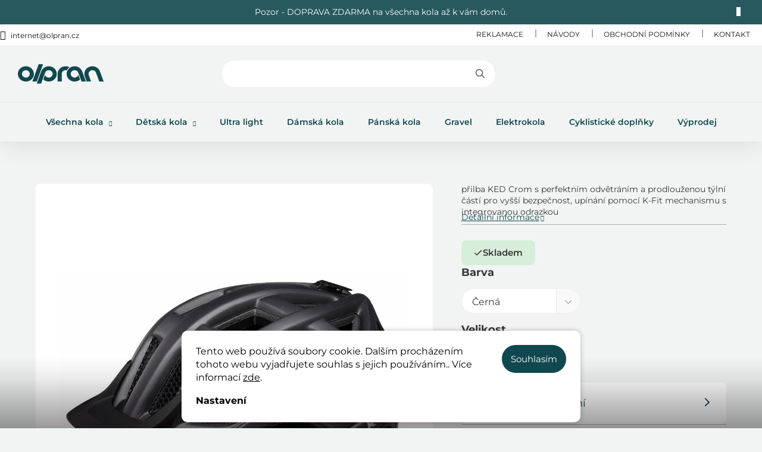

--- FILE ---
content_type: text/html; charset=utf-8
request_url: https://www.olpran.cz/prilba-ked-crom-m-black-matt-52-58-cm/
body_size: 31252
content:
<!doctype html><html lang="cs" dir="ltr" class="header-background-light external-fonts-loaded"><head><meta charset="utf-8" /><meta name="viewport" content="width=device-width,initial-scale=1" /><title>přilba KED Crom M black matt 52-58 cm - OLPRAN spol. s r. o.</title><link rel="preconnect" href="https://cdn.myshoptet.com" /><link rel="dns-prefetch" href="https://cdn.myshoptet.com" /><link rel="preload" href="https://cdn.myshoptet.com/prj/dist/master/cms/libs/jquery/jquery-1.11.3.min.js" as="script" /><script>
dataLayer = [];
dataLayer.push({'shoptet' : {
    "pageType": "productDetail",
    "currency": "CZK",
    "currencyInfo": {
        "decimalSeparator": ",",
        "exchangeRate": 1,
        "priceDecimalPlaces": 2,
        "symbol": "K\u010d",
        "symbolLeft": 0,
        "thousandSeparator": " "
    },
    "language": "cs",
    "projectId": 394858,
    "product": {
        "id": 14050,
        "guid": "8df4fefc-14b2-11f0-8c7d-ead8b5c91820",
        "hasVariants": true,
        "codes": [
            {
                "code": "11203910504\/CER\/M",
                "quantity": "> 5",
                "stocks": [
                    {
                        "id": "ext",
                        "quantity": "> 5"
                    }
                ]
            }
        ],
        "name": "p\u0159ilba KED Crom M black matt 52-58 cm",
        "appendix": "",
        "weight": 0,
        "manufacturerGuid": "1EF5333B50B061BC8F63DA0BA3DED3EE",
        "currentCategory": "Cyklistick\u00e9 dopl\u0148ky | P\u0159ilby | dosp\u011bl\u00e9",
        "currentCategoryGuid": "6b724364-9aa2-11f0-821e-822c3a548745",
        "defaultCategory": "Cyklistick\u00e9 dopl\u0148ky | P\u0159ilby | dosp\u011bl\u00e9",
        "defaultCategoryGuid": "6b724364-9aa2-11f0-821e-822c3a548745",
        "currency": "CZK",
        "priceWithVat": 2490
    },
    "stocks": [
        {
            "id": "ext",
            "title": "Sklad",
            "isDeliveryPoint": 0,
            "visibleOnEshop": 1
        }
    ],
    "cartInfo": {
        "id": null,
        "freeShipping": false,
        "leftToFreeGift": {
            "formattedPrice": "0 K\u010d",
            "priceLeft": 0
        },
        "freeGift": false,
        "leftToFreeShipping": {
            "priceLeft": 999,
            "dependOnRegion": 0,
            "formattedPrice": "999 K\u010d"
        },
        "discountCoupon": [],
        "getNoBillingShippingPrice": {
            "withoutVat": 0,
            "vat": 0,
            "withVat": 0
        },
        "cartItems": [],
        "taxMode": "ORDINARY"
    },
    "cart": [],
    "customer": {
        "priceRatio": 1,
        "priceListId": 1,
        "groupId": null,
        "registered": false,
        "mainAccount": false
    }
}});
dataLayer.push({'cookie_consent' : {
    "marketing": "denied",
    "analytics": "denied"
}});
document.addEventListener('DOMContentLoaded', function() {
    shoptet.consent.onAccept(function(agreements) {
        if (agreements.length == 0) {
            return;
        }
        dataLayer.push({
            'cookie_consent' : {
                'marketing' : (agreements.includes(shoptet.config.cookiesConsentOptPersonalisation)
                    ? 'granted' : 'denied'),
                'analytics': (agreements.includes(shoptet.config.cookiesConsentOptAnalytics)
                    ? 'granted' : 'denied')
            },
            'event': 'cookie_consent'
        });
    });
});
</script>

<!-- Google Tag Manager -->
<script>(function(w,d,s,l,i){w[l]=w[l]||[];w[l].push({'gtm.start':
new Date().getTime(),event:'gtm.js'});var f=d.getElementsByTagName(s)[0],
j=d.createElement(s),dl=l!='dataLayer'?'&l='+l:'';j.async=true;j.src=
'https://www.googletagmanager.com/gtm.js?id='+i+dl;f.parentNode.insertBefore(j,f);
})(window,document,'script','dataLayer','GTM-P773SCPF');</script>
<!-- End Google Tag Manager -->

<meta property="og:type" content="website"><meta property="og:site_name" content="olpran.cz"><meta property="og:url" content="https://www.olpran.cz/prilba-ked-crom-m-black-matt-52-58-cm/"><meta property="og:title" content="přilba KED Crom M black matt 52-58 cm - OLPRAN spol. s r. o."><meta name="author" content="OLPRAN spol. s r. o."><meta name="web_author" content="Shoptet.cz"><meta name="dcterms.rightsHolder" content="www.olpran.cz"><meta name="robots" content="index,follow"><meta property="og:image" content="https://cdn.myshoptet.com/usr/www.olpran.cz/user/shop/big/14050_prilba-ked-crom-m-black-matt-52-58-cm--barva-cerna--velikost-m-.jpg?68c29549"><meta property="og:description" content="přilba KED Crom M black matt 52-58 cm. přilba KED Crom s perfektním odvětráním a prodlouženou týlní částí pro vyšší bezpečnost, upínání pomocí K-Fit mechanismu s integrovanou odrazkou"><meta name="description" content="přilba KED Crom M black matt 52-58 cm. přilba KED Crom s perfektním odvětráním a prodlouženou týlní částí pro vyšší bezpečnost, upínání pomocí K-Fit mechanismu s integrovanou odrazkou"><meta property="product:price:amount" content="2490"><meta property="product:price:currency" content="CZK"><style>:root {--color-primary: #11484F;--color-primary-h: 187;--color-primary-s: 65%;--color-primary-l: 19%;--color-primary-hover: #2D676E;--color-primary-hover-h: 186;--color-primary-hover-s: 42%;--color-primary-hover-l: 30%;--color-secondary: #86B89F;--color-secondary-h: 150;--color-secondary-s: 26%;--color-secondary-l: 62%;--color-secondary-hover: #9EC6B2;--color-secondary-hover-h: 150;--color-secondary-hover-s: 26%;--color-secondary-hover-l: 70%;--color-tertiary: #373737;--color-tertiary-h: 0;--color-tertiary-s: 0%;--color-tertiary-l: 22%;--color-tertiary-hover: #373737;--color-tertiary-hover-h: 0;--color-tertiary-hover-s: 0%;--color-tertiary-hover-l: 22%;--color-header-background: #ffffff;--template-font: "sans-serif";--template-headings-font: "sans-serif";--header-background-url: url("[data-uri]");--cookies-notice-background: #F8FAFB;--cookies-notice-color: #252525;--cookies-notice-button-hover: #27263f;--cookies-notice-link-hover: #3b3a5f;--templates-update-management-preview-mode-content: "Náhled aktualizací šablony je aktivní pro váš prohlížeč."}</style>
    <script>var shoptet = shoptet || {};</script>
    <script src="https://cdn.myshoptet.com/prj/dist/master/shop/dist/main-3g-header.js.b3b3f48cd33902743054.js"></script>
<!-- User include --><!-- service 969(604) html code header -->
<link rel="stylesheet" href="https://cdn.myshoptet.com/usr/klubus.myshoptet.com/user/documents/extras/apeti/dist_standard/theme.css?v=129">
<!-- service 654(301) html code header -->
<!-- Prefetch Pobo Page Builder CDN  -->
<link rel="dns-prefetch" href="https://image.pobo.cz">
<link href="https://cdnjs.cloudflare.com/ajax/libs/lightgallery/2.7.2/css/lightgallery.min.css" rel="stylesheet">
<link href="https://cdnjs.cloudflare.com/ajax/libs/lightgallery/2.7.2/css/lg-thumbnail.min.css" rel="stylesheet">


<!-- © Pobo Page Builder  -->
<script>
 	  window.addEventListener("DOMContentLoaded", function () {
		  var po = document.createElement("script");
		  po.type = "text/javascript";
		  po.async = true;
		  po.dataset.url = "https://www.pobo.cz";
			po.dataset.cdn = "https://image.pobo.space";
      po.dataset.tier = "standard";
      po.fetchpriority = "high";
      po.dataset.key = btoa(window.location.host);
		  po.id = "pobo-asset-url";
      po.platform = "shoptet";
      po.synergy = false;
		  po.src = "https://image.pobo.space/assets/editorV2.js";

		  var s = document.getElementsByTagName("script")[0];
		  s.parentNode.insertBefore(po, s);
	  });
</script>





<!-- service 1676(1261) html code header -->
<link rel="stylesheet" href="https://cdn.myshoptet.com/usr/chatgo.myshoptet.com/user/documents/leaflet.css" />
<script src="https://cdn.myshoptet.com/usr/chatgo.myshoptet.com/user/documents/leaflet.js"></script>
<link rel="stylesheet" href="https://cdn.myshoptet.com/usr/chatgo.myshoptet.com/user/documents/MarkerCluster.css" />
<link rel="stylesheet" href="https://cdn.myshoptet.com/usr/chatgo.myshoptet.com/user/documents/MarkerCluster.Default.css" />
<script src="https://cdn.myshoptet.com/usr/chatgo.myshoptet.com/user/documents/leaflet.markercluster.js"></script>
<link rel="stylesheet" href="https://cdn.myshoptet.com/usr/chatgo.myshoptet.com/user/documents/leaflet-gesture-handling.min.css" />
<script src="https://cdn.myshoptet.com/usr/chatgo.myshoptet.com/user/documents/leaflet-gesture-handling.min.js"></script>

<script src="https://cdn.myshoptet.com/usr/chatgo.myshoptet.com/user/documents/addon-mapa-prodejen-widget.min.js?v=15"></script>
<style>
    #chatgo-maps-footer-widget pre, #chatgo-maps-widget pre {
        font-family:  Helvetica, Sans-Serif;
        white-space: pre-wrap;
        font-size: 10pt;
    }
    #chatgo-maps-widget{
        padding-top: 10px;
    }
    #chatgo-maps-footer-widget{
        padding-top: 10px;
    }

    #chatgo-maps-widget-searchbar-wrapper,
    #chatgo-maps-footer-widget-searchbar-wrapper {
        width: 570px;
        margin: 0 auto;
        margin-bottom: 30px;
    }

    #chatgo-maps-widget-address-list-wrapper,
    #chatgo-maps-footer-widget-address-list-wrapper {
        padding-top: 25px;
    }

    #chatgo-maps-widget-show-all-button,
    #chatgo-maps-footer-widget-show-all-button {
        margin: 25px;
        height: 45px;
    }

    #chatgo-maps-widget-searchbar-input,
    #chatgo-maps-footer-widget-searchbar-input{
        border-right: none;
        height: 45px;
        width: 450px;
        margin: 0px;
        padding-left: 10px;
    }

    #chatgo-maps-widget-searchbar-button,
    #chatgo-maps-footer-widget-searchbar-button{
        border-left: none;
        height: 45px;
        margin: 0px;
        margin-left: -5px;
        outline: none;
    }

    #chatgo-maps-widget-searchbar-button:focus,
    #chatgo-maps-footer-widget-searchbar-button:focus{
        outline: 0 !important;
    }

    .chatgo-maps-address-list-table{
        width: 100%;
        border-collapse: separate;
        border-spacing: 25px;
    }
    .chatgo-maps-address-list-address{
        width: 25%;
    }
    .chatgo-maps-multiple-line-text{
        overflow: hidden;
    }
    .chatgo-maps-element-display-none{
        display: none!important;
    }
    .leaflet-popup-content strong {
    	font-size: 10pt;
    }
    pre a{
    	color: inherit;
    }
    select.chatgo-maps-widget-filterbox-input, select.chatgo-mapsfooter-widge-filterbox-input {
    	background-image: none;
    }
    
    @media only screen and (max-width: 760px) {
        .chatgo-maps-address-list-address{
            width: 100%;
        }
        #chatgo-maps-widget-searchbar-wrapper,
        #chatgo-maps-footer-widget-searchbar-wrapper {
            width: 340px;
            height: 38px;
        }

        #chatgo-maps-widget-searchbar-input,
        #chatgo-maps-footer-widget-searchbar-input{
            height: 35px;
            width: 250px;
        }

        #chatgo-maps-widget-searchbar-button,
        #chatgo-maps-footer-widget-searchbar-button{
            border-left: none;
            height: 35px;
            margin-top: -1px;
        }

        .chatgo-maps-address-list-table tr {
            display: block;
            margin-bottom: .625em;
        }

        .chatgo-maps-address-list-table td {
            display: block;
        }
    }
   
    
</style>
<!-- project html code header -->
<link data-type="template-asset" rel="stylesheet" href="https://cdn.myshoptet.com/usr/www.olpran.cz/user/documents/styles.header.min.css?v=11">
<!-- project html code header -->
<script>
    var JK_slider = true;
    var JK_sliderOnePerPage = true;
    var JK_sliderPagination = true;
    var JK_sliderLoop = true;
    var JK_sliderBreak1 = 480;
    var JK_smoothScroll = true;
    var JK_sliderRelated = false;
</script>
<script data-type="data" src="https://cdn.myshoptet.com/usr/www.olpran.cz/user/documents/content-data.js?v=13"></script>
<style>
.in-index .banner-custom-main img {
object-position: 25% center;
}
</style>
<style>
/* Skryt prepinac jazyku */
.languagesMenu__box[data-target="language"]{
display: none!important;
}

</style>


<script id='pixel-script-poptin' src='https://cdn.popt.in/pixel.js?id=0eb6163587659' async='true'></script>
<!-- Google tag (gtag.js) -->
<script async src="https://www.googletagmanager.com/gtag/js?id=G-KNZ04GM087"></script>
<script>
  window.dataLayer = window.dataLayer || [];
  function gtag(){dataLayer.push(arguments);}
  gtag('js', new Date());

  gtag('config', 'G-KNZ04GM087');
</script>
<meta name="google-site-verification" content="KDriXDxc52p--DRfWHUvge6djMp2JbUUjt_HqcvHZ9w" />
<meta name="google-site-verification" content="u1Q3NmzZ70e939OKFYjLQhew5W155j_0-S6E0Sm26ks" />



<link rel="stylesheet" type="text/css" href="https://heder.pages.dev/css/theme/olpran.css?v=9">

<style>

/* DOCASNA UPRAVA CAROUSELU! */

.homepage-box.before-carousel .banners-row {
   aspect-ratio: unset!important;
   margin-top: var(--base-horizontal-gap);
}
.carousel {
   width: var(--grid-col-12)!important;
   padding: 0!important;
   margin: 0 auto!important;
   aspect-ratio: unset!important;
}
.carousel .item a {
  overflow: hidden;
  border-radius: var(--border-radius-mid);
}
.carousel .item a:hover {
   opacity: 0.8;
}
</style>

<style>

.hp-blog, .advancedModal, .#contactSection{
display: none;
}

 .banners-row .col-sm-4 {
        display: none;
}

.banner-size-configurator {
max-width: 700px;
margin-left: auto;
margin-right: auto;
}
</style>

<!-- /User include --><link rel="shortcut icon" href="/favicon.ico" type="image/x-icon" /><link rel="canonical" href="https://www.olpran.cz/prilba-ked-crom-m-black-matt-52-58-cm/" /><link rel="alternate" hreflang="cs" href="https://www.olpran.cz/prilba-ked-crom-m-black-matt-52-58-cm/" /><link rel="alternate" hreflang="sk" href="https://www.olpran.cz/sk/prilba-ked-crom-m-black-matt-52-58-cm/" /><link rel="alternate" hreflang="x-default" href="https://www.olpran.cz/prilba-ked-crom-m-black-matt-52-58-cm/" />    <script>
        var _hwq = _hwq || [];
        _hwq.push(['setKey', 'B3B6C15270AA2342DDCBF7242172E237']);
        _hwq.push(['setTopPos', '0']);
        _hwq.push(['showWidget', '22']);
        (function() {
            var ho = document.createElement('script');
            ho.src = 'https://cz.im9.cz/direct/i/gjs.php?n=wdgt&sak=B3B6C15270AA2342DDCBF7242172E237';
            var s = document.getElementsByTagName('script')[0]; s.parentNode.insertBefore(ho, s);
        })();
    </script>
    <!-- Global site tag (gtag.js) - Google Analytics -->
    <script async src="https://www.googletagmanager.com/gtag/js?id=16676955737"></script>
    <script>
        
        window.dataLayer = window.dataLayer || [];
        function gtag(){dataLayer.push(arguments);}
        

                    console.debug('default consent data');

            gtag('consent', 'default', {"ad_storage":"denied","analytics_storage":"denied","ad_user_data":"denied","ad_personalization":"denied","wait_for_update":500});
            dataLayer.push({
                'event': 'default_consent'
            });
        
        gtag('js', new Date());

        
                gtag('config', 'G-QWCDYFZ0N2', {"groups":"GA4","send_page_view":false,"content_group":"productDetail","currency":"CZK","page_language":"cs"});
        
                gtag('config', 'AW-16872867677', {"allow_enhanced_conversions":true});
        
                gtag('config', 'AW-16676955737', {"allow_enhanced_conversions":true});
        
        
        
        
                    gtag('event', 'page_view', {"send_to":"GA4","page_language":"cs","content_group":"productDetail","currency":"CZK"});
        
                gtag('set', 'currency', 'CZK');

        gtag('event', 'view_item', {
            "send_to": "UA",
            "items": [
                {
                    "id": "11203910504\/CER\/M",
                    "name": "p\u0159ilba KED Crom M black matt 52-58 cm",
                    "category": "Cyklistick\u00e9 dopl\u0148ky \/ P\u0159ilby \/ dosp\u011bl\u00e9",
                                        "brand": "KED",
                                                            "variant": "\u010cern\u00e1, M",
                                        "price": 2057.85
                }
            ]
        });
        
        
        
        
        
                    gtag('event', 'view_item', {"send_to":"GA4","page_language":"cs","content_group":"productDetail","value":2057.8499999999999,"currency":"CZK","items":[{"item_id":"11203910504\/CER\/M","item_name":"p\u0159ilba KED Crom M black matt 52-58 cm","item_brand":"KED","item_category":"Cyklistick\u00e9 dopl\u0148ky","item_category2":"P\u0159ilby","item_category3":"dosp\u011bl\u00e9","item_variant":"11203910504\/CER\/M~\u010cern\u00e1, M","price":2057.8499999999999,"quantity":1,"index":0}]});
        
        
        
        
        
        
        
        document.addEventListener('DOMContentLoaded', function() {
            if (typeof shoptet.tracking !== 'undefined') {
                for (var id in shoptet.tracking.bannersList) {
                    gtag('event', 'view_promotion', {
                        "send_to": "UA",
                        "promotions": [
                            {
                                "id": shoptet.tracking.bannersList[id].id,
                                "name": shoptet.tracking.bannersList[id].name,
                                "position": shoptet.tracking.bannersList[id].position
                            }
                        ]
                    });
                }
            }

            shoptet.consent.onAccept(function(agreements) {
                if (agreements.length !== 0) {
                    console.debug('gtag consent accept');
                    var gtagConsentPayload =  {
                        'ad_storage': agreements.includes(shoptet.config.cookiesConsentOptPersonalisation)
                            ? 'granted' : 'denied',
                        'analytics_storage': agreements.includes(shoptet.config.cookiesConsentOptAnalytics)
                            ? 'granted' : 'denied',
                                                                                                'ad_user_data': agreements.includes(shoptet.config.cookiesConsentOptPersonalisation)
                            ? 'granted' : 'denied',
                        'ad_personalization': agreements.includes(shoptet.config.cookiesConsentOptPersonalisation)
                            ? 'granted' : 'denied',
                        };
                    console.debug('update consent data', gtagConsentPayload);
                    gtag('consent', 'update', gtagConsentPayload);
                    dataLayer.push(
                        { 'event': 'update_consent' }
                    );
                }
            });
        });
    </script>
<script>
    (function(t, r, a, c, k, i, n, g) { t['ROIDataObject'] = k;
    t[k]=t[k]||function(){ (t[k].q=t[k].q||[]).push(arguments) },t[k].c=i;n=r.createElement(a),
    g=r.getElementsByTagName(a)[0];n.async=1;n.src=c;g.parentNode.insertBefore(n,g)
    })(window, document, 'script', '//www.heureka.cz/ocm/sdk.js?source=shoptet&version=2&page=product_detail', 'heureka', 'cz');

    heureka('set_user_consent', 0);
</script>
</head><body class="desktop id-4407 in-dospele-2 template-11 type-product type-detail one-column-body columns-mobile-2 columns-3 blank-mode blank-mode-css ums_a11y_category_page--off ums_discussion_rating_forms--off ums_a11y_pagination--on mobile-header-version-0">
        <div id="fb-root"></div>
        <script>
            window.fbAsyncInit = function() {
                FB.init({
//                    appId            : 'your-app-id',
                    autoLogAppEvents : true,
                    xfbml            : true,
                    version          : 'v19.0'
                });
            };
        </script>
        <script async defer crossorigin="anonymous" src="https://connect.facebook.net/cs_CZ/sdk.js"></script>
<!-- Google Tag Manager (noscript) -->
<noscript><iframe src="https://www.googletagmanager.com/ns.html?id=GTM-P773SCPF"
height="0" width="0" style="display:none;visibility:hidden"></iframe></noscript>
<!-- End Google Tag Manager (noscript) -->

    <div class="siteCookies siteCookies--bottom siteCookies--light js-siteCookies" role="dialog" data-testid="cookiesPopup" data-nosnippet>
        <div class="siteCookies__form">
            <div class="siteCookies__content">
                <div class="siteCookies__text">
                    Tento web používá soubory cookie. Dalším procházením tohoto webu vyjadřujete souhlas s jejich používáním.. Více informací <a href="https://www.olpran.cz/podminky-ochrany-osobnich-udaju/" target="\">zde</a>.
                </div>
                <p class="siteCookies__links">
                    <button class="siteCookies__link js-cookies-settings" aria-label="Nastavení cookies" data-testid="cookiesSettings">Nastavení</button>
                </p>
            </div>
            <div class="siteCookies__buttonWrap">
                                <button class="siteCookies__button js-cookiesConsentSubmit" value="all" aria-label="Přijmout cookies" data-testid="buttonCookiesAccept">Souhlasím</button>
            </div>
        </div>
        <script>
            document.addEventListener("DOMContentLoaded", () => {
                const siteCookies = document.querySelector('.js-siteCookies');
                document.addEventListener("scroll", shoptet.common.throttle(() => {
                    const st = document.documentElement.scrollTop;
                    if (st > 1) {
                        siteCookies.classList.add('siteCookies--scrolled');
                    } else {
                        siteCookies.classList.remove('siteCookies--scrolled');
                    }
                }, 100));
            });
        </script>
    </div>
<a href="#content" class="skip-link sr-only">Přejít na obsah</a><div class="overall-wrapper"><div class="site-msg information"><div class="container"><div class="text">Pozor - DOPRAVA ZDARMA na všechna kola až k vám domů.</div><div class="close js-close-information-msg"></div></div></div><div class="user-action"><div class="container"><div class="user-action-in"><div class="user-action-login popup-widget login-widget"><div class="popup-widget-inner"><h2>Přihlášení k vašemu účtu</h2><div id="customerLogin"><form action="/action/Customer/Login/" method="post" id="formLoginIncluded" class="csrf-enabled" data-testid="formLogin"><input type="hidden" name="referer" value="" /><div class="form-group"><div class="input-wrapper email js-validated-element-wrapper no-label"><input type="email" name="email" class="form-control" placeholder="E-mailová adresa (např. jan@novak.cz)" data-testid="inputEmail" autocomplete="email" required /></div></div><div class="form-group"><div class="input-wrapper password js-validated-element-wrapper no-label"><input type="password" name="password" class="form-control" placeholder="Heslo" data-testid="inputPassword" autocomplete="current-password" required /><span class="no-display">Nemůžete vyplnit toto pole</span><input type="text" name="surname" value="" class="no-display" /></div></div><div class="form-group"><div class="login-wrapper"><button type="submit" class="btn btn-secondary btn-text btn-login" data-testid="buttonSubmit">Přihlásit se</button><div class="password-helper"><a href="/registrace/" data-testid="signup" rel="nofollow">Nová registrace</a><a href="/klient/zapomenute-heslo/" rel="nofollow">Zapomenuté heslo</a></div></div></div></form>
</div></div></div>
    <div id="cart-widget" class="user-action-cart popup-widget cart-widget loader-wrapper" data-testid="popupCartWidget" role="dialog" aria-hidden="true"><div class="popup-widget-inner cart-widget-inner place-cart-here"><div class="loader-overlay"><div class="loader"></div></div></div><div class="cart-widget-button"><a href="/kosik/" class="btn btn-conversion" id="continue-order-button" rel="nofollow" data-testid="buttonNextStep">Pokračovat do košíku</a></div></div></div>
</div></div><div class="top-navigation-bar" data-testid="topNavigationBar">

    <div class="container">

        <div class="top-navigation-contacts">
            <strong>Zákaznická podpora:</strong><a href="mailto:internet@olpran.cz" class="project-email" data-testid="contactboxEmail"><span>internet@olpran.cz</span></a>        </div>

                            <div class="top-navigation-menu">
                <div class="top-navigation-menu-trigger"></div>
                <ul class="top-navigation-bar-menu">
                                            <li class="top-navigation-menu-item-3256">
                            <a href="/reklamace/">Reklamace</a>
                        </li>
                                            <li class="top-navigation-menu-item-900">
                            <a href="/ke-stazeni/">Návody</a>
                        </li>
                                            <li class="top-navigation-menu-item-39">
                            <a href="/obchodni-podminky/">Obchodní podmínky</a>
                        </li>
                                            <li class="top-navigation-menu-item-29">
                            <a href="/kontakt/">Kontakt</a>
                        </li>
                                    </ul>
                <ul class="top-navigation-bar-menu-helper"></ul>
            </div>
        
        <div class="top-navigation-tools top-navigation-tools--language">
            <div class="responsive-tools">
                <a href="#" class="toggle-window" data-target="search" aria-label="Hledat" data-testid="linkSearchIcon"></a>
                                                            <a href="#" class="toggle-window" data-target="login"></a>
                                                    <a href="#" class="toggle-window" data-target="navigation" aria-label="Menu" data-testid="hamburgerMenu"></a>
            </div>
                <div class="languagesMenu">
        <button id="topNavigationDropdown" class="languagesMenu__flags" type="button" data-toggle="dropdown" aria-haspopup="true" aria-expanded="false">
            <svg aria-hidden="true" style="position: absolute; width: 0; height: 0; overflow: hidden;" version="1.1" xmlns="http://www.w3.org/2000/svg" xmlns:xlink="http://www.w3.org/1999/xlink"><defs><symbol id="shp-flag-CZ" viewBox="0 0 32 32"><title>CZ</title><path fill="#0052b4" style="fill: var(--color20, #0052b4)" d="M0 5.334h32v21.333h-32v-21.333z"></path><path fill="#d80027" style="fill: var(--color19, #d80027)" d="M32 16v10.666h-32l13.449-10.666z"></path><path fill="#f0f0f0" style="fill: var(--color21, #f0f0f0)" d="M32 5.334v10.666h-18.551l-13.449-10.666z"></path></symbol><symbol id="shp-flag-SK" viewBox="0 0 32 32"><title>SK</title><path fill="#f0f0f0" style="fill: var(--color21, #f0f0f0)" d="M0 5.334h32v21.333h-32v-21.333z"></path><path fill="#0052b4" style="fill: var(--color20, #0052b4)" d="M0 12.29h32v7.42h-32v-7.42z"></path><path fill="#d80027" style="fill: var(--color19, #d80027)" d="M0 19.71h32v6.957h-32v-6.956z"></path><path fill="#f0f0f0" style="fill: var(--color21, #f0f0f0)" d="M8.092 11.362v5.321c0 3.027 3.954 3.954 3.954 3.954s3.954-0.927 3.954-3.954v-5.321h-7.908z"></path><path fill="#d80027" style="fill: var(--color19, #d80027)" d="M9.133 11.518v5.121c0 0.342 0.076 0.665 0.226 0.968 1.493 0 3.725 0 5.373 0 0.15-0.303 0.226-0.626 0.226-0.968v-5.121h-5.826z"></path><path fill="#f0f0f0" style="fill: var(--color21, #f0f0f0)" d="M13.831 15.089h-1.339v-0.893h0.893v-0.893h-0.893v-0.893h-0.893v0.893h-0.893v0.893h0.893v0.893h-1.339v0.893h1.339v0.893h0.893v-0.893h1.339z"></path><path fill="#0052b4" style="fill: var(--color20, #0052b4)" d="M10.577 18.854c0.575 0.361 1.166 0.571 1.469 0.665 0.303-0.093 0.894-0.303 1.469-0.665 0.58-0.365 0.987-0.782 1.218-1.246-0.255-0.18-0.565-0.286-0.901-0.286-0.122 0-0.241 0.015-0.355 0.041-0.242-0.55-0.791-0.934-1.43-0.934s-1.188 0.384-1.43 0.934c-0.114-0.027-0.233-0.041-0.355-0.041-0.336 0-0.646 0.106-0.901 0.286 0.231 0.465 0.637 0.882 1.217 1.246z"></path></symbol></defs></svg>
            <svg class="shp-flag shp-flag-CZ">
                <use xlink:href="#shp-flag-CZ"></use>
            </svg>
            <span class="caret"></span>
        </button>
        <div class="languagesMenu__content" aria-labelledby="topNavigationDropdown">
                            <div class="languagesMenu__box toggle-window js-languagesMenu__box" data-hover="true" data-target="currency">
                    <div class="languagesMenu__header languagesMenu__header--name">Měna</div>
                    <div class="languagesMenu__header languagesMenu__header--actual" data-toggle="dropdown">CZK<span class="caret"></span></div>
                    <ul class="languagesMenu__list languagesMenu__list--currency">
                                                    <li class="languagesMenu__list__item">
                                <a href="/action/Currency/changeCurrency/?currencyCode=CZK" rel="nofollow" class="languagesMenu__list__link languagesMenu__list__link--currency">CZK</a>
                            </li>
                                                    <li class="languagesMenu__list__item">
                                <a href="/action/Currency/changeCurrency/?currencyCode=EUR" rel="nofollow" class="languagesMenu__list__link languagesMenu__list__link--currency">EUR</a>
                            </li>
                                                    <li class="languagesMenu__list__item">
                                <a href="/action/Currency/changeCurrency/?currencyCode=PLN" rel="nofollow" class="languagesMenu__list__link languagesMenu__list__link--currency">PLN</a>
                            </li>
                                            </ul>
                </div>
                                        <div class="languagesMenu__box toggle-window js-languagesMenu__box" data-hover="true" data-target="language">
                    <div class="languagesMenu__header languagesMenu__header--name">Jazyk</div>
                    <div class="languagesMenu__header languagesMenu__header--actual" data-toggle="dropdown">
                                                                                    
                                    Čeština
                                
                                                                                                                                <span class="caret"></span>
                    </div>
                    <ul class="languagesMenu__list languagesMenu__list--language">
                                                    <li>
                                <a href="/action/Language/changeLanguage/?language=cs" rel="nofollow" class="languagesMenu__list__link">
                                    <svg class="shp-flag shp-flag-CZ">
                                        <use xlink:href="#shp-flag-CZ"></use>
                                    </svg>
                                    <span class="languagesMenu__list__name languagesMenu__list__name--actual">Čeština</span>
                                </a>
                            </li>
                                                    <li>
                                <a href="/action/Language/changeLanguage/?language=sk" rel="nofollow" class="languagesMenu__list__link">
                                    <svg class="shp-flag shp-flag-SK">
                                        <use xlink:href="#shp-flag-SK"></use>
                                    </svg>
                                    <span class="languagesMenu__list__name">Slovenčina</span>
                                </a>
                            </li>
                                            </ul>
                </div>
                    </div>
    </div>
            <a href="/login/?backTo=%2Fprilba-ked-crom-m-black-matt-52-58-cm%2F" class="top-nav-button top-nav-button-login primary login toggle-window" data-target="login" data-testid="signin" rel="nofollow"><span>Přihlášení</span></a>        </div>

    </div>

</div>
<header id="header"><div class="container navigation-wrapper">
    <div class="header-top">
        <div class="site-name-wrapper">
            <div class="site-name"><a href="/" data-testid="linkWebsiteLogo"><img src="https://cdn.myshoptet.com/usr/www.olpran.cz/user/logos/olpran-logo-1.svg" alt="OLPRAN spol. s r. o." fetchpriority="low" /></a></div>        </div>
        <div class="search" itemscope itemtype="https://schema.org/WebSite">
            <meta itemprop="headline" content="dospělé"/><meta itemprop="url" content="https://www.olpran.cz"/><meta itemprop="text" content="přilba KED Crom M black matt 52-58 cm. přilba KED Crom s perfektním odvětráním a prodlouženou týlní částí pro vyšší bezpečnost, upínání pomocí K-Fit mechanismu s integrovanou odrazkou"/>            <form action="/action/ProductSearch/prepareString/" method="post"
    id="formSearchForm" class="search-form compact-form js-search-main"
    itemprop="potentialAction" itemscope itemtype="https://schema.org/SearchAction" data-testid="searchForm">
    <fieldset>
        <meta itemprop="target"
            content="https://www.olpran.cz/vyhledavani/?string={string}"/>
        <input type="hidden" name="language" value="cs"/>
        
            
<input
    type="search"
    name="string"
        class="query-input form-control search-input js-search-input"
    placeholder="Napište, co hledáte"
    autocomplete="off"
    required
    itemprop="query-input"
    aria-label="Hledat"
    data-testid="searchInput"
>
            <button type="submit" class="btn btn-default" data-testid="searchBtn">Hledat</button>
        
    </fieldset>
</form>
        </div>
        <div class="navigation-buttons">
                
    <a href="/kosik/" class="btn btn-icon toggle-window cart-count" data-target="cart" data-hover="true" data-redirect="true" data-testid="headerCart" rel="nofollow" aria-haspopup="dialog" aria-expanded="false" aria-controls="cart-widget">
        
                <span class="sr-only">Nákupní košík</span>
        
            <span class="cart-price visible-lg-inline-block" data-testid="headerCartPrice">
                                    Prázdný košík                            </span>
        
    
            </a>
        </div>
    </div>
    <nav id="navigation" aria-label="Hlavní menu" data-collapsible="true"><div class="navigation-in menu"><ul class="menu-level-1" role="menubar" data-testid="headerMenuItems"><li class="menu-item-2036 ext" role="none"><a href="/kola/" data-testid="headerMenuItem" role="menuitem" aria-haspopup="true" aria-expanded="false"><b>Všechna kola</b><span class="submenu-arrow"></span></a><ul class="menu-level-2" aria-label="Všechna kola" tabindex="-1" role="menu"><li class="menu-item-753 has-third-level" role="none"><a href="/detska-kola/" class="menu-image" data-testid="headerMenuItem" tabindex="-1" aria-hidden="true"><img src="data:image/svg+xml,%3Csvg%20width%3D%22140%22%20height%3D%22100%22%20xmlns%3D%22http%3A%2F%2Fwww.w3.org%2F2000%2Fsvg%22%3E%3C%2Fsvg%3E" alt="" aria-hidden="true" width="140" height="100"  data-src="https://cdn.myshoptet.com/usr/www.olpran.cz/user/categories/thumb/img_6937-1.jpg" fetchpriority="low" /></a><div><a href="/detska-kola/" data-testid="headerMenuItem" role="menuitem"><span>Dětská kola</span></a>
                                                    <ul class="menu-level-3" role="menu">
                                                                    <li class="menu-item-5373" role="none">
                                        <a href="/ocelova-detska-kola/" data-testid="headerMenuItem" role="menuitem">
                                            Ocelová dětská kola</a>,                                    </li>
                                                                    <li class="menu-item-759" role="none">
                                        <a href="/detska-kola-14-3-az-4-roky/" data-testid="headerMenuItem" role="menuitem">
                                            Dětská kola 14&quot; (3 až 4 roky)</a>,                                    </li>
                                                                    <li class="menu-item-762" role="none">
                                        <a href="/detska-kola-16-4-az-6-let/" data-testid="headerMenuItem" role="menuitem">
                                            Dětská kola 16&quot; (4 až 6 let)</a>,                                    </li>
                                                                    <li class="menu-item-768" role="none">
                                        <a href="/detska-kola-20-6-az-8-let/" data-testid="headerMenuItem" role="menuitem">
                                            Dětská kola 20&quot; (6 až 8 let)</a>,                                    </li>
                                                                    <li class="menu-item-771" role="none">
                                        <a href="/detska-kola-24-8-az-11-let/" data-testid="headerMenuItem" role="menuitem">
                                            Dětská kola 24&quot; (8 až 11 let)</a>,                                    </li>
                                                                    <li class="menu-item-3259" role="none">
                                        <a href="/ultra-light/" data-testid="headerMenuItem" role="menuitem">
                                            Ultra light</a>                                    </li>
                                                            </ul>
                        </div></li><li class="menu-item-702" role="none"><a href="/damska-kola/" class="menu-image" data-testid="headerMenuItem" tabindex="-1" aria-hidden="true"><img src="data:image/svg+xml,%3Csvg%20width%3D%22140%22%20height%3D%22100%22%20xmlns%3D%22http%3A%2F%2Fwww.w3.org%2F2000%2Fsvg%22%3E%3C%2Fsvg%3E" alt="" aria-hidden="true" width="140" height="100"  data-src="https://cdn.myshoptet.com/usr/www.olpran.cz/user/categories/thumb/img_6433.jpg" fetchpriority="low" /></a><div><a href="/damska-kola/" data-testid="headerMenuItem" role="menuitem"><span>Dámská kola</span></a>
                        </div></li><li class="menu-item-693" role="none"><a href="/panska-kola/" class="menu-image" data-testid="headerMenuItem" tabindex="-1" aria-hidden="true"><img src="data:image/svg+xml,%3Csvg%20width%3D%22140%22%20height%3D%22100%22%20xmlns%3D%22http%3A%2F%2Fwww.w3.org%2F2000%2Fsvg%22%3E%3C%2Fsvg%3E" alt="" aria-hidden="true" width="140" height="100"  data-src="https://cdn.myshoptet.com/usr/www.olpran.cz/user/categories/thumb/img_6474.jpg" fetchpriority="low" /></a><div><a href="/panska-kola/" data-testid="headerMenuItem" role="menuitem"><span>Pánská kola</span></a>
                        </div></li><li class="menu-item-895 has-third-level" role="none"><a href="/elektrokola/" class="menu-image" data-testid="headerMenuItem" tabindex="-1" aria-hidden="true"><img src="data:image/svg+xml,%3Csvg%20width%3D%22140%22%20height%3D%22100%22%20xmlns%3D%22http%3A%2F%2Fwww.w3.org%2F2000%2Fsvg%22%3E%3C%2Fsvg%3E" alt="" aria-hidden="true" width="140" height="100"  data-src="https://cdn.myshoptet.com/usr/www.olpran.cz/user/categories/thumb/img_8753.jpg" fetchpriority="low" /></a><div><a href="/elektrokola/" data-testid="headerMenuItem" role="menuitem"><span>Elektrokola</span></a>
                                                    <ul class="menu-level-3" role="menu">
                                                                    <li class="menu-item-2128" role="none">
                                        <a href="/olpran/" data-testid="headerMenuItem" role="menuitem">
                                            Olpran</a>,                                    </li>
                                                                    <li class="menu-item-2020" role="none">
                                        <a href="/ebike-levit/" data-testid="headerMenuItem" role="menuitem">
                                            Levit</a>,                                    </li>
                                                                    <li class="menu-item-2047" role="none">
                                        <a href="/youin/" data-testid="headerMenuItem" role="menuitem">
                                            Youin</a>                                    </li>
                                                            </ul>
                        </div></li></ul></li>
<li class="menu-item-753 ext" role="none"><a href="/detska-kola/" data-testid="headerMenuItem" role="menuitem" aria-haspopup="true" aria-expanded="false"><b>Dětská kola</b><span class="submenu-arrow"></span></a><ul class="menu-level-2" aria-label="Dětská kola" tabindex="-1" role="menu"><li class="menu-item-5373" role="none"><a href="/ocelova-detska-kola/" class="menu-image" data-testid="headerMenuItem" tabindex="-1" aria-hidden="true"><img src="data:image/svg+xml,%3Csvg%20width%3D%22140%22%20height%3D%22100%22%20xmlns%3D%22http%3A%2F%2Fwww.w3.org%2F2000%2Fsvg%22%3E%3C%2Fsvg%3E" alt="" aria-hidden="true" width="140" height="100"  data-src="https://cdn.myshoptet.com/usr/www.olpran.cz/user/categories/thumb/img_2821.jpg" fetchpriority="low" /></a><div><a href="/ocelova-detska-kola/" data-testid="headerMenuItem" role="menuitem"><span>Ocelová dětská kola</span></a>
                        </div></li><li class="menu-item-759" role="none"><a href="/detska-kola-14-3-az-4-roky/" class="menu-image" data-testid="headerMenuItem" tabindex="-1" aria-hidden="true"><img src="data:image/svg+xml,%3Csvg%20width%3D%22140%22%20height%3D%22100%22%20xmlns%3D%22http%3A%2F%2Fwww.w3.org%2F2000%2Fsvg%22%3E%3C%2Fsvg%3E" alt="" aria-hidden="true" width="140" height="100"  data-src="https://cdn.myshoptet.com/usr/www.olpran.cz/user/categories/thumb/img_6989.jpg" fetchpriority="low" /></a><div><a href="/detska-kola-14-3-az-4-roky/" data-testid="headerMenuItem" role="menuitem"><span>Dětská kola 14&quot; (3 až 4 roky)</span></a>
                        </div></li><li class="menu-item-762" role="none"><a href="/detska-kola-16-4-az-6-let/" class="menu-image" data-testid="headerMenuItem" tabindex="-1" aria-hidden="true"><img src="data:image/svg+xml,%3Csvg%20width%3D%22140%22%20height%3D%22100%22%20xmlns%3D%22http%3A%2F%2Fwww.w3.org%2F2000%2Fsvg%22%3E%3C%2Fsvg%3E" alt="" aria-hidden="true" width="140" height="100"  data-src="https://cdn.myshoptet.com/usr/www.olpran.cz/user/categories/thumb/img_6884.jpg" fetchpriority="low" /></a><div><a href="/detska-kola-16-4-az-6-let/" data-testid="headerMenuItem" role="menuitem"><span>Dětská kola 16&quot; (4 až 6 let)</span></a>
                        </div></li><li class="menu-item-768" role="none"><a href="/detska-kola-20-6-az-8-let/" class="menu-image" data-testid="headerMenuItem" tabindex="-1" aria-hidden="true"><img src="data:image/svg+xml,%3Csvg%20width%3D%22140%22%20height%3D%22100%22%20xmlns%3D%22http%3A%2F%2Fwww.w3.org%2F2000%2Fsvg%22%3E%3C%2Fsvg%3E" alt="" aria-hidden="true" width="140" height="100"  data-src="https://cdn.myshoptet.com/usr/www.olpran.cz/user/categories/thumb/img_6174.jpg" fetchpriority="low" /></a><div><a href="/detska-kola-20-6-az-8-let/" data-testid="headerMenuItem" role="menuitem"><span>Dětská kola 20&quot; (6 až 8 let)</span></a>
                        </div></li><li class="menu-item-771" role="none"><a href="/detska-kola-24-8-az-11-let/" class="menu-image" data-testid="headerMenuItem" tabindex="-1" aria-hidden="true"><img src="data:image/svg+xml,%3Csvg%20width%3D%22140%22%20height%3D%22100%22%20xmlns%3D%22http%3A%2F%2Fwww.w3.org%2F2000%2Fsvg%22%3E%3C%2Fsvg%3E" alt="" aria-hidden="true" width="140" height="100"  data-src="https://cdn.myshoptet.com/usr/www.olpran.cz/user/categories/thumb/img_6937.jpg" fetchpriority="low" /></a><div><a href="/detska-kola-24-8-az-11-let/" data-testid="headerMenuItem" role="menuitem"><span>Dětská kola 24&quot; (8 až 11 let)</span></a>
                        </div></li><li class="menu-item-3259" role="none"><a href="/ultra-light/" class="menu-image" data-testid="headerMenuItem" tabindex="-1" aria-hidden="true"><img src="data:image/svg+xml,%3Csvg%20width%3D%22140%22%20height%3D%22100%22%20xmlns%3D%22http%3A%2F%2Fwww.w3.org%2F2000%2Fsvg%22%3E%3C%2Fsvg%3E" alt="" aria-hidden="true" width="140" height="100"  data-src="https://cdn.myshoptet.com/usr/www.olpran.cz/user/categories/thumb/img_7007.jpg" fetchpriority="low" /></a><div><a href="/ultra-light/" data-testid="headerMenuItem" role="menuitem"><span>Ultra light</span></a>
                        </div></li></ul></li>
<li class="menu-item-3259" role="none"><a href="/ultra-light/" data-testid="headerMenuItem" role="menuitem" aria-expanded="false"><b>Ultra light</b></a></li>
<li class="menu-item-702" role="none"><a href="/damska-kola/" data-testid="headerMenuItem" role="menuitem" aria-expanded="false"><b>Dámská kola</b></a></li>
<li class="menu-item-693" role="none"><a href="/panska-kola/" data-testid="headerMenuItem" role="menuitem" aria-expanded="false"><b>Pánská kola</b></a></li>
<li class="menu-item-3247" role="none"><a href="/gravel/" data-testid="headerMenuItem" role="menuitem" aria-expanded="false"><b>Gravel</b></a></li>
<li class="menu-item-895" role="none"><a href="/elektrokola/" data-testid="headerMenuItem" role="menuitem" aria-expanded="false"><b>Elektrokola</b></a></li>
<li class="menu-item-3261" role="none"><a href="/cyklisticke-doplnky/" data-testid="headerMenuItem" role="menuitem" aria-expanded="false"><b>Cyklistické doplňky</b></a></li>
<li class="menu-item-2137" role="none"><a href="/vyprodej/" data-testid="headerMenuItem" role="menuitem" aria-expanded="false"><b>Výprodej</b></a></li>
<li class="appended-category menu-item-4317 ext" role="none"><a href="/cyklisticke-doplnky-2/"><b>Cyklistické doplňky</b><span class="submenu-arrow" role="menuitem"></span></a><ul class="menu-level-2 menu-level-2-appended" role="menu"><li class="menu-item-4320" role="none"><a href="/hustilky-2/" data-testid="headerMenuItem" role="menuitem"><span>Hustilky</span></a></li><li class="menu-item-4326" role="none"><a href="/kosiky-a-lahve-2/" data-testid="headerMenuItem" role="menuitem"><span>Košíky a lahve</span></a></li><li class="menu-item-4332" role="none"><a href="/computery--pulsmetry--gps-2/" data-testid="headerMenuItem" role="menuitem"><span>Computery, pulsmetry, GPS</span></a></li><li class="menu-item-4341" role="none"><a href="/zamky-a-zabezpeceni-2/" data-testid="headerMenuItem" role="menuitem"><span>Zámky a zabezpečení</span></a></li><li class="menu-item-4359" role="none"><a href="/retezy-2/" data-testid="headerMenuItem" role="menuitem"><span>Řetězy</span></a></li><li class="menu-item-4365" role="none"><a href="/ramy-a-prislusenstvi-2/" data-testid="headerMenuItem" role="menuitem"><span>Rámy a příslušenství</span></a></li><li class="menu-item-4371" role="none"><a href="/rafky-2/" data-testid="headerMenuItem" role="menuitem"><span>Ráfky</span></a></li><li class="menu-item-4380" role="none"><a href="/sedla-2/" data-testid="headerMenuItem" role="menuitem"><span>Sedla</span></a></li><li class="menu-item-4389" role="none"><a href="/plaste-a-galusky-2/" data-testid="headerMenuItem" role="menuitem"><span>Pláště a galusky</span></a></li><li class="menu-item-4398" role="none"><a href="/duse-2/" data-testid="headerMenuItem" role="menuitem"><span>Duše</span></a></li><li class="menu-item-4404" role="none"><a href="/prilby-2/" data-testid="headerMenuItem" role="menuitem"><span>Přilby</span></a></li><li class="menu-item-4437" role="none"><a href="/obleceni-2/" data-testid="headerMenuItem" role="menuitem"><span>Oblečení</span></a></li><li class="menu-item-4449" role="none"><a href="/brasny-a-batohy-2/" data-testid="headerMenuItem" role="menuitem"><span>Brašny a batohy</span></a></li><li class="menu-item-4461" role="none"><a href="/vidlice-2/" data-testid="headerMenuItem" role="menuitem"><span>Vidlice</span></a></li><li class="menu-item-4470" role="none"><a href="/zapletena-kola-2/" data-testid="headerMenuItem" role="menuitem"><span>Zapletená kola</span></a></li><li class="menu-item-4476" role="none"><a href="/brzdy-2/" data-testid="headerMenuItem" role="menuitem"><span>Brzdy</span></a></li><li class="menu-item-4485" role="none"><a href="/gripy-a-omotavky-2/" data-testid="headerMenuItem" role="menuitem"><span>Gripy a omotávky</span></a></li><li class="menu-item-4491" role="none"><a href="/naradi-a-servis-kola-2/" data-testid="headerMenuItem" role="menuitem"><span>Nářadí a servis kola</span></a></li><li class="menu-item-4533" role="none"><a href="/stojany--nosice--kose-na-nosic-2/" data-testid="headerMenuItem" role="menuitem"><span>Stojany, nosiče, koše na nosič</span></a></li><li class="menu-item-4536" role="none"><a href="/blatniky-2/" data-testid="headerMenuItem" role="menuitem"><span>Blatníky</span></a></li><li class="menu-item-4542" role="none"><a href="/lepeni-a-tubeless-2/" data-testid="headerMenuItem" role="menuitem"><span>Lepení a Tubeless</span></a></li><li class="menu-item-4548" role="none"><a href="/naboje-2/" data-testid="headerMenuItem" role="menuitem"><span>Náboje</span></a></li><li class="menu-item-4569" role="none"><a href="/elektrokola-nahradni-dily-2/" data-testid="headerMenuItem" role="menuitem"><span>Elektrokola - náhradní díly</span></a></li><li class="menu-item-4587" role="none"><a href="/promo-predmety-2/" data-testid="headerMenuItem" role="menuitem"><span>Promo předměty</span></a></li><li class="menu-item-4590" role="none"><a href="/velovlozka-2/" data-testid="headerMenuItem" role="menuitem"><span>Velovložka</span></a></li><li class="menu-item-4596" role="none"><a href="/osvetleni-2/" data-testid="headerMenuItem" role="menuitem"><span>Osvětlení</span></a></li><li class="menu-item-4605" role="none"><a href="/hlavove-slozeni-2/" data-testid="headerMenuItem" role="menuitem"><span>Hlavové složení</span></a></li><li class="menu-item-4632" role="none"><a href="/kose-na-kolo-2/" data-testid="headerMenuItem" role="menuitem"><span>Koše na kolo</span></a></li><li class="menu-item-4644" role="none"><a href="/ochrany-ramu-2/" data-testid="headerMenuItem" role="menuitem"><span>Ochrany rámu</span></a></li><li class="menu-item-4671" role="none"><a href="/sedlovky-a-objimky-2/" data-testid="headerMenuItem" role="menuitem"><span>Sedlovky a objímky</span></a></li><li class="menu-item-4704" role="none"><a href="/kazety-a-kolecka-2/" data-testid="headerMenuItem" role="menuitem"><span>Kazety a kolečka</span></a></li><li class="menu-item-4710" role="none"><a href="/bowdeny--lanka--koncovky-2/" data-testid="headerMenuItem" role="menuitem"><span>Bowdeny, lanka, koncovky</span></a></li><li class="menu-item-4755" role="none"><a href="/kliky-a-prevodniky-2/" data-testid="headerMenuItem" role="menuitem"><span>Kliky a převodníky</span></a></li><li class="menu-item-4794" role="none"><a href="/detske-sedacky-2/" data-testid="headerMenuItem" role="menuitem"><span>Dětské sedačky</span></a></li><li class="menu-item-4800" role="none"><a href="/stojany-a-drzaky-2/" data-testid="headerMenuItem" role="menuitem"><span>Stojany a držáky</span></a></li><li class="menu-item-4806" role="none"><a href="/riditka-2/" data-testid="headerMenuItem" role="menuitem"><span>Řidítka</span></a></li><li class="menu-item-4815" role="none"><a href="/predstavce-2/" data-testid="headerMenuItem" role="menuitem"><span>Představce</span></a></li><li class="menu-item-4830" role="none"><a href="/bryle-a-prislusenstvi-2/" data-testid="headerMenuItem" role="menuitem"><span>Brýle a příslušenství</span></a></li><li class="menu-item-4851" role="none"><a href="/pedaly-2/" data-testid="headerMenuItem" role="menuitem"><span>Pedály</span></a></li><li class="menu-item-4857" role="none"><a href="/zvonky-a-houkacky-2/" data-testid="headerMenuItem" role="menuitem"><span>Zvonky a houkačky</span></a></li><li class="menu-item-4866" role="none"><a href="/razeni-2/" data-testid="headerMenuItem" role="menuitem"><span>Řazení</span></a></li><li class="menu-item-4872" role="none"><a href="/zrcatka-2/" data-testid="headerMenuItem" role="menuitem"><span>Zrcátka</span></a></li><li class="menu-item-4875" role="none"><a href="/menice-2/" data-testid="headerMenuItem" role="menuitem"><span>Měniče</span></a></li><li class="menu-item-4884" role="none"><a href="/ventilky-2/" data-testid="headerMenuItem" role="menuitem"><span>Ventilky</span></a></li><li class="menu-item-4968" role="none"><a href="/draty-a-niple-2/" data-testid="headerMenuItem" role="menuitem"><span>Dráty a niple</span></a></li><li class="menu-item-5004" role="none"><a href="/osy-stredove-2/" data-testid="headerMenuItem" role="menuitem"><span>Osy středové</span></a></li><li class="menu-item-5019" role="none"><a href="/venecky-2/" data-testid="headerMenuItem" role="menuitem"><span>Věnečky</span></a></li><li class="menu-item-5130" role="none"><a href="/rohy-2/" data-testid="headerMenuItem" role="menuitem"><span>Rohy</span></a></li><li class="menu-item-5139" role="none"><a href="/vyzivove-doplnky-2/" data-testid="headerMenuItem" role="menuitem"><span>Výživové doplňky</span></a></li><li class="menu-item-5229" role="none"><a href="/gumicuky-2/" data-testid="headerMenuItem" role="menuitem"><span>Gumicuky</span></a></li><li class="menu-item-5232" role="none"><a href="/cykloanteny-2/" data-testid="headerMenuItem" role="menuitem"><span>Cykloantény</span></a></li><li class="menu-item-5238" role="none"><a href="/tazne-tyce-a-voziky-2/" data-testid="headerMenuItem" role="menuitem"><span>Tažné tyče a vozíky</span></a></li><li class="menu-item-5247" role="none"><a href="/balancni-kolecka-2/" data-testid="headerMenuItem" role="menuitem"><span>Balanční kolečka</span></a></li><li class="menu-item-5253" role="none"><a href="/kosmetika-2/" data-testid="headerMenuItem" role="menuitem"><span>Kosmetika</span></a></li><li class="menu-item-5262" role="none"><a href="/tretry-2/" data-testid="headerMenuItem" role="menuitem"><span>Tretry</span></a></li><li class="menu-item-5283" role="none"><a href="/stojanky-2/" data-testid="headerMenuItem" role="menuitem"><span>Stojánky</span></a></li><li class="menu-item-5301" role="none"><a href="/presmykace-a-obj-2/" data-testid="headerMenuItem" role="menuitem"><span>Přesmykače a obj.</span></a></li><li class="menu-item-5349" role="none"><a href="/trenazery-2/" data-testid="headerMenuItem" role="menuitem"><span>Trenažéry</span></a></li><li class="menu-item-5364" role="none"><a href="/odrazedla-2/" data-testid="headerMenuItem" role="menuitem"><span>Odrážedla</span></a></li><li class="menu-item-5367" role="none"><a href="/nosice-a-autonosice-2/" data-testid="headerMenuItem" role="menuitem"><span>Nosiče a autonosiče</span></a></li></ul></li><li class="appended-category menu-item-3175" role="none"><a href="/elektrokola-2/"><b>Elektrokola</b></a></li></ul></div><span class="navigation-close"></span></nav><div class="menu-helper" data-testid="hamburgerMenu"><span>Více</span></div>
</div></header><!-- / header -->


                    <div class="container breadcrumbs-wrapper">
            <div class="breadcrumbs" itemscope itemtype="https://schema.org/BreadcrumbList">
                                                                            <span id="navigation-first" data-basetitle="OLPRAN spol. s r. o." itemprop="itemListElement" itemscope itemtype="https://schema.org/ListItem">
                <a href="/" itemprop="item" ><span itemprop="name">Domů</span></a>
                <span class="navigation-bullet">/</span>
                <meta itemprop="position" content="1" />
            </span>
                                <span id="navigation-1" itemprop="itemListElement" itemscope itemtype="https://schema.org/ListItem">
                <a href="/cyklisticke-doplnky-2/" itemprop="item" data-testid="breadcrumbsSecondLevel"><span itemprop="name">Cyklistické doplňky</span></a>
                <span class="navigation-bullet">/</span>
                <meta itemprop="position" content="2" />
            </span>
                                <span id="navigation-2" itemprop="itemListElement" itemscope itemtype="https://schema.org/ListItem">
                <a href="/prilby-2/" itemprop="item" data-testid="breadcrumbsSecondLevel"><span itemprop="name">Přilby</span></a>
                <span class="navigation-bullet">/</span>
                <meta itemprop="position" content="3" />
            </span>
                                <span id="navigation-3" itemprop="itemListElement" itemscope itemtype="https://schema.org/ListItem">
                <a href="/dospele-2/" itemprop="item" data-testid="breadcrumbsSecondLevel"><span itemprop="name">dospělé</span></a>
                <span class="navigation-bullet">/</span>
                <meta itemprop="position" content="4" />
            </span>
                                            <span id="navigation-4" itemprop="itemListElement" itemscope itemtype="https://schema.org/ListItem" data-testid="breadcrumbsLastLevel">
                <meta itemprop="item" content="https://www.olpran.cz/prilba-ked-crom-m-black-matt-52-58-cm/" />
                <meta itemprop="position" content="5" />
                <span itemprop="name" data-title="přilba KED Crom M black matt 52-58 cm">přilba KED Crom M black matt 52-58 cm <span class="appendix"></span></span>
            </span>
            </div>
        </div>
    
<div id="content-wrapper" class="container content-wrapper">
    
    <div class="content-wrapper-in">
                <main id="content" class="content wide">
                                                        <script>
            
            var shoptet = shoptet || {};
            shoptet.variantsUnavailable = shoptet.variantsUnavailable || {};
            
            shoptet.variantsUnavailable.availableVariantsResource = ["4-94-5-6"]
        </script>
                                        
<div class="p-detail" itemscope itemtype="https://schema.org/Product">

    
    <meta itemprop="name" content="přilba KED Crom M black matt 52-58 cm" />
    <meta itemprop="category" content="Úvodní stránka &gt; Cyklistické doplňky &gt; Přilby &gt; dospělé &gt; přilba KED Crom M black matt 52-58 cm" />
    <meta itemprop="url" content="https://www.olpran.cz/prilba-ked-crom-m-black-matt-52-58-cm/" />
    <meta itemprop="image" content="https://cdn.myshoptet.com/usr/www.olpran.cz/user/shop/big/14050_prilba-ked-crom-m-black-matt-52-58-cm--barva-cerna--velikost-m-.jpg?68c29549" />
            <meta itemprop="description" content="přilba KED Crom s perfektním odvětráním a prodlouženou týlní částí pro vyšší bezpečnost, upínání pomocí K-Fit mechanismu s integrovanou odrazkou" />
                <span class="js-hidden" itemprop="manufacturer" itemscope itemtype="https://schema.org/Organization">
            <meta itemprop="name" content="KED" />
        </span>
        <span class="js-hidden" itemprop="brand" itemscope itemtype="https://schema.org/Brand">
            <meta itemprop="name" content="KED" />
        </span>
                            <meta itemprop="gtin13" content="4036638090188" />            
        <div class="p-detail-inner">

        <div class="p-detail-inner-header">
            <h1>
                  přilba KED Crom M black matt 52-58 cm            </h1>

                    </div>

        <form action="/action/Cart/addCartItem/" method="post" id="product-detail-form" class="pr-action csrf-enabled" data-testid="formProduct">

            <meta itemprop="productID" content="14050" /><meta itemprop="identifier" content="8df4fefc-14b2-11f0-8c7d-ead8b5c91820" /><span itemprop="offers" itemscope itemtype="https://schema.org/Offer"><meta itemprop="sku" content="11203910504/CER/M" /><link itemprop="availability" href="https://schema.org/InStock" /><meta itemprop="url" content="https://www.olpran.cz/prilba-ked-crom-m-black-matt-52-58-cm/" /><meta itemprop="price" content="2490.00" /><meta itemprop="priceCurrency" content="CZK" /><link itemprop="itemCondition" href="https://schema.org/NewCondition" /></span><input type="hidden" name="productId" value="14050" /><input type="hidden" name="priceId" value="16774" /><input type="hidden" name="language" value="cs" />

            <div class="row product-top">

                <div class="col-xs-12">

                    <div class="p-detail-info">
                        
                        
                        
                    </div>

                </div>

                <div class="col-xs-12 col-lg-6 p-image-wrapper">

                    
                    <div class="p-image" style="" data-testid="mainImage">

                        

    


                        

<a href="https://cdn.myshoptet.com/usr/www.olpran.cz/user/shop/big/14050_prilba-ked-crom-m-black-matt-52-58-cm--barva-cerna--velikost-m-.jpg?68c29549" class="p-main-image"><img src="https://cdn.myshoptet.com/usr/www.olpran.cz/user/shop/big/14050_prilba-ked-crom-m-black-matt-52-58-cm--barva-cerna--velikost-m-.jpg?68c29549" alt="přilba KED Crom M black matt 52-58 cm (Barva černá, Velikost M)" width="1024" height="1024"  fetchpriority="high" />
</a>                    </div>

                    
    <div class="p-thumbnails-wrapper">

        <div class="p-thumbnails">

            <div class="p-thumbnails-inner">

                <div>
                                                                                        <a href="https://cdn.myshoptet.com/usr/www.olpran.cz/user/shop/big/14050_prilba-ked-crom-m-black-matt-52-58-cm--barva-cerna--velikost-m-.jpg?68c29549" class="p-thumbnail highlighted">
                            <img src="data:image/svg+xml,%3Csvg%20width%3D%22100%22%20height%3D%22100%22%20xmlns%3D%22http%3A%2F%2Fwww.w3.org%2F2000%2Fsvg%22%3E%3C%2Fsvg%3E" alt="přilba KED Crom M black matt 52-58 cm (Barva černá, Velikost M)" width="100" height="100"  data-src="https://cdn.myshoptet.com/usr/www.olpran.cz/user/shop/related/14050_prilba-ked-crom-m-black-matt-52-58-cm--barva-cerna--velikost-m-.jpg?68c29549" fetchpriority="low" />
                        </a>
                        <a href="https://cdn.myshoptet.com/usr/www.olpran.cz/user/shop/big/14050_prilba-ked-crom-m-black-matt-52-58-cm--barva-cerna--velikost-m-.jpg?68c29549" class="cbox-gal" data-gallery="lightbox[gallery]" data-alt="přilba KED Crom M black matt 52-58 cm (Barva černá, Velikost M)"></a>
                                                                    <a href="https://cdn.myshoptet.com/usr/www.olpran.cz/user/shop/big/14050-1_prilba-ked-crom-m-black-matt-52-58-cm--barva-cerna--velikost-m-.jpg?68c29549" class="p-thumbnail">
                            <img src="data:image/svg+xml,%3Csvg%20width%3D%22100%22%20height%3D%22100%22%20xmlns%3D%22http%3A%2F%2Fwww.w3.org%2F2000%2Fsvg%22%3E%3C%2Fsvg%3E" alt="přilba KED Crom M black matt 52-58 cm (Barva černá, Velikost M)" width="100" height="100"  data-src="https://cdn.myshoptet.com/usr/www.olpran.cz/user/shop/related/14050-1_prilba-ked-crom-m-black-matt-52-58-cm--barva-cerna--velikost-m-.jpg?68c29549" fetchpriority="low" />
                        </a>
                        <a href="https://cdn.myshoptet.com/usr/www.olpran.cz/user/shop/big/14050-1_prilba-ked-crom-m-black-matt-52-58-cm--barva-cerna--velikost-m-.jpg?68c29549" class="cbox-gal" data-gallery="lightbox[gallery]" data-alt="přilba KED Crom M black matt 52-58 cm (Barva černá, Velikost M)"></a>
                                                                    <a href="https://cdn.myshoptet.com/usr/www.olpran.cz/user/shop/big/14050-2_prilba-ked-crom-m-black-matt-52-58-cm--barva-cerna--velikost-m-.jpg?68c29549" class="p-thumbnail">
                            <img src="data:image/svg+xml,%3Csvg%20width%3D%22100%22%20height%3D%22100%22%20xmlns%3D%22http%3A%2F%2Fwww.w3.org%2F2000%2Fsvg%22%3E%3C%2Fsvg%3E" alt="přilba KED Crom M black matt 52-58 cm (Barva černá, Velikost M)" width="100" height="100"  data-src="https://cdn.myshoptet.com/usr/www.olpran.cz/user/shop/related/14050-2_prilba-ked-crom-m-black-matt-52-58-cm--barva-cerna--velikost-m-.jpg?68c29549" fetchpriority="low" />
                        </a>
                        <a href="https://cdn.myshoptet.com/usr/www.olpran.cz/user/shop/big/14050-2_prilba-ked-crom-m-black-matt-52-58-cm--barva-cerna--velikost-m-.jpg?68c29549" class="cbox-gal" data-gallery="lightbox[gallery]" data-alt="přilba KED Crom M black matt 52-58 cm (Barva černá, Velikost M)"></a>
                                    </div>

            </div>

            <a href="#" class="thumbnail-prev"></a>
            <a href="#" class="thumbnail-next"></a>

        </div>

    </div>


                </div>

                <div class="col-xs-12 col-lg-6 p-info-wrapper">

                    
                    
                        <div class="p-final-price-wrapper">

                                                                                    <strong class="price-final" data-testid="productCardPrice">
            <span class="price-final-holder">
                2 490 Kč
    

        </span>
    </strong>
                                                            <span class="price-measure">
                    
                        </span>

                        </div>

                    
                    
                                                                                    <div class="availability-value" title="Dostupnost">
                                    

            
    <span class="availability-label" style="color: #009901" data-testid="labelAvailability">
                    Skladem            </span>
        <span class="availability-amount" data-testid="numberAvailabilityAmount">(&gt;5&nbsp;ks)</span>

                                    </div>
                                                    
                        <table class="detail-parameters">
                            <tbody>
                                                                                            <script>
    shoptet.variantsSplit = shoptet.variantsSplit || {};
    shoptet.variantsSplit.necessaryVariantData = {"4-94-5-6":{"name":"p\u0159ilba KED Crom M black matt 52-58 cm","isNotSoldOut":true,"zeroPrice":0,"id":16774,"code":"11203910504\/CER\/M","price":"2 490 K\u010d","standardPrice":"0 K\u010d","actionPriceActive":0,"priceUnformatted":2490,"variantImage":{"detail":"https:\/\/cdn.myshoptet.com\/usr\/www.olpran.cz\/user\/shop\/detail\/14050_prilba-ked-crom-m-black-matt-52-58-cm--barva-cerna--velikost-m-.jpg?68c29549","detail_small":"https:\/\/cdn.myshoptet.com\/usr\/www.olpran.cz\/user\/shop\/detail_small\/14050_prilba-ked-crom-m-black-matt-52-58-cm--barva-cerna--velikost-m-.jpg?68c29549","cart":"https:\/\/cdn.myshoptet.com\/usr\/www.olpran.cz\/user\/shop\/related\/14050_prilba-ked-crom-m-black-matt-52-58-cm--barva-cerna--velikost-m-.jpg?68c29549","big":"https:\/\/cdn.myshoptet.com\/usr\/www.olpran.cz\/user\/shop\/big\/14050_prilba-ked-crom-m-black-matt-52-58-cm--barva-cerna--velikost-m-.jpg?68c29549"},"freeShipping":0,"freeBilling":0,"decimalCount":0,"availabilityName":"Skladem","availabilityColor":"#009901","minimumAmount":1,"maximumAmount":9999}};
</script>
                                                                    <tr class="variant-list variant-not-chosen-anchor">
                                        <th>
                                                Barva
                                        </th>
                                        <td>
                                                                                            <select name="parameterValueId[4]" class="hidden-split-parameter parameter-id-4" id="parameter-id-4" data-parameter-id="4" data-parameter-name="Barva" data-testid="selectVariant_4"><option value="94" selected="selected" data-preselected="true" data-index="1">Černá</option></select>
                                                                                    </td>
                                    </tr>
                                                                    <tr class="variant-list variant-not-chosen-anchor">
                                        <th>
                                                Velikost
                                        </th>
                                        <td>
                                                                                            <select name="parameterValueId[5]" class="hidden-split-parameter parameter-id-5" id="parameter-id-5" data-parameter-id="5" data-parameter-name="Velikost" data-testid="selectVariant_5"><option value="6" selected="selected" data-preselected="true" data-index="1">M</option></select>
                                                                                    </td>
                                    </tr>
                                                                <tr>
                                    <td colspan="2">
                                        <div id="jsUnavailableCombinationMessage" class="no-display">
    Zvolená varianta není k dispozici. <a href="#" id="jsSplitVariantsReset">Reset vybraných parametrů</a>.
</div>
                                    </td>
                                </tr>
                            
                            
                            
                                                            <tr>
                                    <th colspan="2">
                                        <a href="/prilba-ked-crom-m-black-matt-52-58-cm:moznosti-dopravy/" class="shipping-options">Možnosti doručení</a>
                                    </th>
                                </tr>
                                                                                    </tbody>
                        </table>

                                                                            
                            <div class="add-to-cart" data-testid="divAddToCart">
                
<span class="quantity">
    <span
        class="increase-tooltip js-increase-tooltip"
        data-trigger="manual"
        data-container="body"
        data-original-title="Není možné zakoupit více než 9999 ks."
        aria-hidden="true"
        role="tooltip"
        data-testid="tooltip">
    </span>

    <span
        class="decrease-tooltip js-decrease-tooltip"
        data-trigger="manual"
        data-container="body"
        data-original-title="Minimální množství, které lze zakoupit, je 1 ks."
        aria-hidden="true"
        role="tooltip"
        data-testid="tooltip">
    </span>
    <label>
        <input
            type="number"
            name="amount"
            value="1"
            class="amount"
            autocomplete="off"
            data-decimals="0"
                        step="1"
            min="1"
            max="9999"
            aria-label="Množství"
            data-testid="cartAmount"/>
    </label>

    <button
        class="increase"
        type="button"
        aria-label="Zvýšit množství o 1"
        data-testid="increase">
            <span class="increase__sign">&plus;</span>
    </button>

    <button
        class="decrease"
        type="button"
        aria-label="Snížit množství o 1"
        data-testid="decrease">
            <span class="decrease__sign">&minus;</span>
    </button>
</span>
                    
    <button type="submit" class="btn btn-lg btn-conversion add-to-cart-button" data-testid="buttonAddToCart" aria-label="Přidat do košíku přilba KED Crom M black matt 52-58 cm">Přidat do košíku</button>

            </div>
                    
                    
                    

                                            <div class="p-short-description" data-testid="productCardShortDescr">
                            přilba KED Crom s perfektním odvětráním a prodlouženou týlní částí pro vyšší bezpečnost, upínání pomocí K-Fit mechanismu s integrovanou odrazkou
                        </div>
                    
                                            <p data-testid="productCardDescr">
                            <a href="#description" class="chevron-after chevron-down-after" data-toggle="tab" data-external="1" data-force-scroll="true">Detailní informace</a>
                        </p>
                    
                    <div class="social-buttons-wrapper">
                        <div class="link-icons" data-testid="productDetailActionIcons">
    <a href="#" class="link-icon print" title="Tisknout produkt"><span>Tisk</span></a>
    <a href="/prilba-ked-crom-m-black-matt-52-58-cm:dotaz/" class="link-icon chat" title="Mluvit s prodejcem" rel="nofollow"><span>Zeptat se</span></a>
                <a href="#" class="link-icon share js-share-buttons-trigger" title="Sdílet produkt"><span>Sdílet</span></a>
    </div>
                            <div class="social-buttons no-display">
                    <div class="twitter">
                <script>
        window.twttr = (function(d, s, id) {
            var js, fjs = d.getElementsByTagName(s)[0],
                t = window.twttr || {};
            if (d.getElementById(id)) return t;
            js = d.createElement(s);
            js.id = id;
            js.src = "https://platform.twitter.com/widgets.js";
            fjs.parentNode.insertBefore(js, fjs);
            t._e = [];
            t.ready = function(f) {
                t._e.push(f);
            };
            return t;
        }(document, "script", "twitter-wjs"));
        </script>

<a
    href="https://twitter.com/share"
    class="twitter-share-button"
        data-lang="cs"
    data-url="https://www.olpran.cz/prilba-ked-crom-m-black-matt-52-58-cm/"
>Tweet</a>

            </div>
                                <div class="close-wrapper">
        <a href="#" class="close-after js-share-buttons-trigger" title="Sdílet produkt">Zavřít</a>
    </div>

            </div>
                    </div>

                    
                </div>

            </div>

        </form>
    </div>

                            <div class="benefitBanner position--benefitProduct">
                                    <div class="benefitBanner__item"><div class="benefitBanner__picture"><img src="data:image/svg+xml,%3Csvg%20width%3D%2237%22%20height%3D%2237%22%20xmlns%3D%22http%3A%2F%2Fwww.w3.org%2F2000%2Fsvg%22%3E%3C%2Fsvg%3E" data-src="https://cdn.myshoptet.com/usr/www.olpran.cz/user/banners/package-white.svg?68122b5b" class="benefitBanner__img" alt="Doprava zdarma na všechna kola" fetchpriority="low" width="37" height="37"></div><div class="benefitBanner__content"><div class="benefitBanner__data">Doprava zdarma<br/>na všechna kola</div></div></div>
                                                <div class="benefitBanner__item"><div class="benefitBanner__picture"><img src="data:image/svg+xml,%3Csvg%20width%3D%2235%22%20height%3D%2235%22%20xmlns%3D%22http%3A%2F%2Fwww.w3.org%2F2000%2Fsvg%22%3E%3C%2Fsvg%3E" data-src="https://cdn.myshoptet.com/usr/www.olpran.cz/user/banners/graph-up-white.svg?68122bd5" class="benefitBanner__img" alt="Přes 2 miliony prodaných kol" fetchpriority="low" width="35" height="35"></div><div class="benefitBanner__content"><div class="benefitBanner__data">Přes 2 miliony <br/>prodaných kol</div></div></div>
                                                <div class="benefitBanner__item"><div class="benefitBanner__picture"><img src="data:image/svg+xml,%3Csvg%20width%3D%2237%22%20height%3D%2237%22%20xmlns%3D%22http%3A%2F%2Fwww.w3.org%2F2000%2Fsvg%22%3E%3C%2Fsvg%3E" data-src="https://cdn.myshoptet.com/usr/www.olpran.cz/user/banners/bookmark-white.svg?68122b89" class="benefitBanner__img" alt="Rodinná firma s 30letou tradicí" fetchpriority="low" width="37" height="37"></div><div class="benefitBanner__content"><div class="benefitBanner__data">Rodinná firma <br/>s 30letou tradicí</div></div></div>
                                                <div class="benefitBanner__item"><div class="benefitBanner__picture"><img src="data:image/svg+xml,%3Csvg%20width%3D%2237%22%20height%3D%2237%22%20xmlns%3D%22http%3A%2F%2Fwww.w3.org%2F2000%2Fsvg%22%3E%3C%2Fsvg%3E" data-src="https://cdn.myshoptet.com/usr/www.olpran.cz/user/banners/guarantee-white.svg?68122bb4" class="benefitBanner__img" alt="5 let záruka na rám při nákupu na našem e-shopu" fetchpriority="low" width="37" height="37"></div><div class="benefitBanner__content"><div class="benefitBanner__data">5 let záruka na rám <br/>při nákupu na našem e-shopu</div></div></div>
                        </div>

        
    
        
    <div class="shp-tabs-wrapper p-detail-tabs-wrapper">
        <div class="row">
            <div class="col-sm-12 shp-tabs-row responsive-nav">
                <div class="shp-tabs-holder">
    <ul id="p-detail-tabs" class="shp-tabs p-detail-tabs visible-links" role="tablist">
                            <li class="shp-tab active" data-testid="tabDescription">
                <a href="#description" class="shp-tab-link" role="tab" data-toggle="tab">Popis</a>
            </li>
                                                                                                                         <li class="shp-tab" data-testid="tabDiscussion">
                                <a href="#productDiscussion" class="shp-tab-link" role="tab" data-toggle="tab">Diskuze</a>
            </li>
                                        </ul>
</div>
            </div>
            <div class="col-sm-12 ">
                <div id="tab-content" class="tab-content">
                                                                                                            <div id="description" class="tab-pane fade in active" role="tabpanel">
        <div class="description-inner">
            <div class="basic-description">
                <h3>Detailní popis produktu</h3>
                                    Sportovní přilba KED Crom s perfektním odvětráním a prodlouženou týlní částí pro vyšší bezpečnost v kombinaci s maxSHELL technologií přináší maximální bezpečí.<br><br>Crom je perfektní volbou v poměru cena/výkon. Nechybějí zde technické prvky jako síťka proti hmyzu, upínací systém K-FIT a možnost nastavení přesek pomocí QUICKSTOPP systému.<br><br>Přilba je vybavena rychloupínacím mechanismem K-Fit® s integrovanou reflexní odrazkou, 23-mi větracími otvory a systémem Quickstopp® pro usnadnění nastavení upínacích pásků. Zajištění přilby se provádí pomocí buckle clipu.<br><br>Velikosti / hmotnost přilby udávaná výrobcem:<br>M (52-58 cm) / 300 g<br>L (57-62 cm) / 330 g<br>XL (60-65 cm) / 440 g<br><br><div style="text-align: center;"><img src='https://data.cyklomax.cz/docs/KED18/KED_lock.jpg' /></div><br><br>Všechny přilby KED splňují bezpečnostní normy CE, prošly mnoha testy v Německu a byly vyhodnoceny jako velice kvalitní a výborné z bezpečnostního hlediska.<br><br>Více na: <a target="_blank" href="https://kedahead.de">KEDahead.de</a><p>Distributor: Cyklomax, spol. s r.o., Pardubická 504, 533 52 Srch. E-mail: info@cyklomax.cz</p>
                            </div>
            
            <div class="extended-description">
            <h3>Doplňkové parametry</h3>
            <table class="detail-parameters">
                <tbody>
                    <tr>
    <th>
        <span class="row-header-label">
            Kategorie<span class="row-header-label-colon">:</span>
        </span>
    </th>
    <td>
        <a href="/dospele-2/">dospělé</a>    </td>
</tr>
    <tr class="productEan">
      <th>
          <span class="row-header-label productEan__label">
              EAN<span class="row-header-label-colon">:</span>
          </span>
      </th>
      <td>
          <span class="productEan__value js-productEan__value">Zvolte variantu</span>
      </td>
  </tr>
                </tbody>
            </table>
        </div>
    
        </div>
    </div>
                                                                                                                                                    <div id="productDiscussion" class="tab-pane fade" role="tabpanel" data-testid="areaDiscussion">
        <div id="discussionWrapper" class="discussion-wrapper unveil-wrapper" data-parent-tab="productDiscussion" data-testid="wrapperDiscussion">
                                    
    <div class="discussionContainer js-discussion-container" data-editorid="discussion">
                    <p data-testid="textCommentNotice">Buďte první, kdo napíše příspěvek k této položce. </p>
                                            <div class="add-comment discussion-form-trigger" data-unveil="discussion-form" aria-expanded="false" aria-controls="discussion-form" role="button">
                <span class="link-like comment-icon" data-testid="buttonAddComment">Přidat komentář</span>
            </div>
                        <div id="discussion-form" class="discussion-form vote-form js-hidden">
                            <form action="/action/ProductDiscussion/addPost/" method="post" id="formDiscussion" data-testid="formDiscussion">
    <input type="hidden" name="formId" value="9" />
    <input type="hidden" name="discussionEntityId" value="14050" />
            <div class="row">
        <div class="form-group col-xs-12 col-sm-6">
            <input type="text" name="fullName" value="" id="fullName" class="form-control" placeholder="Jméno" data-testid="inputUserName"/>
                        <span class="no-display">Nevyplňujte toto pole:</span>
            <input type="text" name="surname" value="" class="no-display" />
        </div>
        <div class="form-group js-validated-element-wrapper no-label col-xs-12 col-sm-6">
            <input type="email" name="email" value="" id="email" class="form-control js-validate-required" placeholder="E-mail" data-testid="inputEmail"/>
        </div>
        <div class="col-xs-12">
            <div class="form-group">
                <input type="text" name="title" id="title" class="form-control" placeholder="Název" data-testid="inputTitle" />
            </div>
            <div class="form-group no-label js-validated-element-wrapper">
                <textarea name="message" id="message" class="form-control js-validate-required" rows="7" placeholder="Komentář" data-testid="inputMessage"></textarea>
            </div>
                                <div class="form-group js-validated-element-wrapper consents consents-first">
            <input
                type="hidden"
                name="consents[]"
                id="discussionConsents37"
                value="37"
                                                        data-special-message="validatorConsent"
                            />
            <label for="discussionConsents37" class="whole-width">
                                Vložením komentáře souhlasíte s <a href="/podminky-ochrany-osobnich-udaju/" target="_blank" rel="noopener noreferrer">podmínkami ochrany osobních údajů</a>
            </label>
        </div>
                            <fieldset class="box box-sm box-bg-default">
    <h4>Bezpečnostní kontrola</h4>
    <div class="form-group captcha-image">
        <img src="[data-uri]" alt="" data-testid="imageCaptcha" width="150" height="40"  fetchpriority="low" />
    </div>
    <div class="form-group js-validated-element-wrapper smart-label-wrapper">
        <label for="captcha"><span class="required-asterisk">Opište text z obrázku</span></label>
        <input type="text" id="captcha" name="captcha" class="form-control js-validate js-validate-required">
    </div>
</fieldset>
            <div class="form-group">
                <input type="submit" value="Odeslat komentář" class="btn btn-sm btn-primary" data-testid="buttonSendComment" />
            </div>
        </div>
    </div>
</form>

                    </div>
                    </div>

        </div>
    </div>
                                                        </div>
            </div>
        </div>
    </div>

</div>
                    </main>
    </div>
    
            
    
</div>
        
        
                            <footer id="footer">
                    <h2 class="sr-only">Zápatí</h2>
                    
                                                                <div class="container footer-rows">
                            
    

<div class="site-name"><a href="/" data-testid="linkWebsiteLogo"><img src="data:image/svg+xml,%3Csvg%20width%3D%221%22%20height%3D%221%22%20xmlns%3D%22http%3A%2F%2Fwww.w3.org%2F2000%2Fsvg%22%3E%3C%2Fsvg%3E" alt="OLPRAN spol. s r. o." data-src="https://cdn.myshoptet.com/usr/www.olpran.cz/user/logos/olpran-logo-1.svg" fetchpriority="low" /></a></div>
<div class="custom-footer elements-7">
            
                
        <div class="custom-footer__instagram ">
                                                                                                                        <h4><span>Instagram</span></h4>
        <div class="instagram-widget columns-3">
            <a href="https://www.instagram.com/p/DPQsMPmiKes/" target="_blank">
            <img
                                    src="[data-uri]"
                    data-src="/user/system/instagram/320_558634710_18532422730031795_5916539933409368703_n.jpg"
                                alt="Co se vám vybaví, když slyšíte OLPRAN? #olpran #bike #familycompany #teamolpran"
                                    data-thumbnail-small="https://cdn.myshoptet.com/usr/www.olpran.cz/user/system/instagram/320_558634710_18532422730031795_5916539933409368703_n.jpg"
                    data-thumbnail-medium="https://cdn.myshoptet.com/usr/www.olpran.cz/user/system/instagram/658_558634710_18532422730031795_5916539933409368703_n.jpg"
                            />
        </a>
            <a href="https://www.instagram.com/p/DOx1S7GiCRb/" target="_blank">
            <img
                                    src="[data-uri]"
                    data-src="/user/system/instagram/320_551058987_18529857307031795_9048578812557530591_n.jpg"
                                alt=""
                                    data-thumbnail-small="https://cdn.myshoptet.com/usr/www.olpran.cz/user/system/instagram/320_551058987_18529857307031795_9048578812557530591_n.jpg"
                    data-thumbnail-medium="https://cdn.myshoptet.com/usr/www.olpran.cz/user/system/instagram/658_551058987_18529857307031795_9048578812557530591_n.jpg"
                            />
        </a>
            <a href="https://www.instagram.com/p/DOx1Od1CMSl/" target="_blank">
            <img
                                    src="[data-uri]"
                    data-src="/user/system/instagram/320_551069736_18529857184031795_4201513965133036469_n.jpg"
                                alt=""
                                    data-thumbnail-small="https://cdn.myshoptet.com/usr/www.olpran.cz/user/system/instagram/320_551069736_18529857184031795_4201513965133036469_n.jpg"
                    data-thumbnail-medium="https://cdn.myshoptet.com/usr/www.olpran.cz/user/system/instagram/658_551069736_18529857184031795_4201513965133036469_n.jpg"
                            />
        </a>
        <div class="instagram-follow-btn">
        <span>
            <a href="https://www.instagram.com/olpran/" target="_blank">
                Sledovat na Instagramu            </a>
        </span>
    </div>
</div>

    
                                                        </div>
            
                
        <div class="custom-footer__banner9 ">
                            <div class="banner"><div class="banner-wrapper"><span data-ec-promo-id="133"><section id="contactSection">
<div class="contactSection__inner">
<div class="contactSection__img"></div>
<h2>Máte dotazy nebo potřebujete poradit s výběrem?</h2>


<div class="contactSection-content">
<div class="contactSection-single">


</a>
</div>
<div class="contactSection-single">
<img src="https://cdn.myshoptet.com/usr/www.velkoobchod-prikryl.cz/user/documents/upload/footer-mail.svg" loading="eager">
<a href="mailto:olpran@olpran.cz">
<span>internet@olpran.cz</span>
</a>
</div>
</div>
</div>
</section>

<div class="custom-footer__newsletter">
    <div class="custom-footer__newsletter__text">
        <h3>Nenechte si to ujet!</h3>
        <p class="big">Akční nabídky, nové modely i&nbsp;tipy na výlety</p>
    </div>
    <form action="/action/MailForm/subscribeToNewsletters/" method="post" id="formNewsletterWidget" class="custom-footer__newsletter__form subscribe-form">
        <fieldset>
            <input type="email" name="email" class="form-control" placeholder="olpran@gmail.com" required="" />
            <button type="submit" class="btn btn-default">Odebírat</button>
        </fieldset>
    </form>
</div></span></div></div>
                    </div>
            
                
        <div class="custom-footer__banner8 ">
                            <div class="banner"><div class="banner-wrapper"><span data-ec-promo-id="130"><div class="custom-footer__logo">
    <a href="/"><img src="https://cdn.myshoptet.com/usr/www.olpran.cz/user/documents/upload/banners/general/olpran-logo-green.svg" alt="OLPRAN spol. s r. o." loading="eager" /></a>
</div></span></div></div>
                    </div>
            
                
        <div class="custom-footer__banner10 ">
                            <div class="banner"><div class="banner-wrapper"><span data-ec-promo-id="136"><div class="custom-footer__column custom-footer__column--1 has-dropdown ">
<h4 class="trigger"><span>Kategorie</span></h4>
<ul>
<li><a href="/elektrokola/">Elektrokola</a></li>
<li><a href="/detska-kola/">Dětská kola</a></li>
<li><a href="/damska-kola/">Dámská kola</a></li>
<li><a href="/panska-kola/">Pánská kola</a></li>
 </ul>
</div></span></div></div>
                    </div>
            
                
        <div class="custom-footer__banner13 ">
                            <div class="banner"><div class="banner-wrapper"><span data-ec-promo-id="145"><div class="custom-footer__column custom-footer__column--2 has-dropdown ">
<h4 class="trigger"><span>Značky</span></h4>
<ul>
<li><a href="/znacka/olpran/">Olpran</a></li>
<li><a href="/znacka/canull/">Canull</a></li>
<li><a href="#">Youin</a></li>
<li><a href="#">Apache</a></li>
 </ul>
</div></span></div></div>
                    </div>
            
                
        <div class="custom-footer__banner12 ">
                            <div class="banner"><div class="banner-wrapper"><span data-ec-promo-id="142"><div class="custom-footer__column custom-footer__column--4 has-dropdown ">
<h4 class="trigger"><span>Pro zákazníky</span></h4>
<ul>
<li><a href="/vyprodej/">Výprodej</a></li>
<li><a href="/ke-stazeni/">Soubory ke stažení</a></li><li><a href="/reklamace/">Reklamace</a></li>
<li><a href="/faq/">Nejčastější dotazy</a></li>
 </ul>
</div></span></div></div>
                    </div>
            
                
        <div class="custom-footer__banner11 ">
                            <div class="banner"><div class="banner-wrapper"><span data-ec-promo-id="139"><div class="custom-footer__column custom-footer__column--3 has-dropdown ">
<h4 class="trigger"><span>O nás</span></h4>
<ul>
<li><a href="/kontakt/">Kontakt</a></li>
<li><a href="/vyrobni-zavod/">Výrobní závod</a></li>
<li><a href="/prodejna/">Kamenná prodejna</a></li>
<li><a href="/podminky-ochrany-osobnich-udaju/">GDPR</a>
<a href="/obchodni-podminky/">Obchodní podmínky</a>
</ul>
</div></span></div></div>
                    </div>
    </div>
                        </div>
                                        
            
                    
                        <div class="container footer-bottom">
                            <span id="signature" style="display: inline-block !important; visibility: visible !important;"><a href="https://www.shoptet.cz/?utm_source=footer&utm_medium=link&utm_campaign=create_by_shoptet" class="image" target="_blank"><img src="data:image/svg+xml,%3Csvg%20width%3D%2217%22%20height%3D%2217%22%20xmlns%3D%22http%3A%2F%2Fwww.w3.org%2F2000%2Fsvg%22%3E%3C%2Fsvg%3E" data-src="https://cdn.myshoptet.com/prj/dist/master/cms/img/common/logo/shoptetLogo.svg" width="17" height="17" alt="Shoptet" class="vam" fetchpriority="low" /></a><a href="https://www.shoptet.cz/?utm_source=footer&utm_medium=link&utm_campaign=create_by_shoptet" class="title" target="_blank">Vytvořil Shoptet</a></span>
                            <span class="copyright" data-testid="textCopyright">
                                Copyright 2025 <strong>OLPRAN spol. s r. o.</strong>. Všechna práva vyhrazena.                                                            </span>
                        </div>
                    
                    
                                            
                </footer>
                <!-- / footer -->
                    
        </div>
        <!-- / overall-wrapper -->

                    <script src="https://cdn.myshoptet.com/prj/dist/master/cms/libs/jquery/jquery-1.11.3.min.js"></script>
                <script>var shoptet = shoptet || {};shoptet.abilities = {"about":{"generation":3,"id":"11"},"config":{"category":{"product":{"image_size":"detail"}},"navigation_breakpoint":767,"number_of_active_related_products":4,"product_slider":{"autoplay":false,"autoplay_speed":3000,"loop":true,"navigation":true,"pagination":true,"shadow_size":0}},"elements":{"recapitulation_in_checkout":true},"feature":{"directional_thumbnails":false,"extended_ajax_cart":false,"extended_search_whisperer":false,"fixed_header":false,"images_in_menu":true,"positioned_footer":false,"product_slider":false,"simple_ajax_cart":true,"smart_labels":false,"tabs_accordion":false,"tabs_responsive":true,"top_navigation_menu":true}};shoptet.design = {"template":{"name":"Classic","colorVariant":"11-one"},"layout":{"homepage":"catalog3","subPage":"catalog3","productDetail":"catalog3"},"colorScheme":{"conversionColor":"#86B89F","conversionColorHover":"#9EC6B2","color1":"#11484F","color2":"#2D676E","color3":"#373737","color4":"#373737"},"fonts":{"heading":"sans-serif","text":"sans-serif"},"header":{"backgroundImage":"https:\/\/www.olpran.czdata:image\/gif;base64,R0lGODlhAQABAIAAAAAAAP\/\/\/yH5BAEAAAAALAAAAAABAAEAAAIBRAA7","image":null,"logo":"https:\/\/www.olpran.czuser\/logos\/olpran-logo-1.svg","color":"#ffffff"},"background":{"enabled":false,"color":null,"image":null}};shoptet.config = {};shoptet.events = {};shoptet.runtime = {};shoptet.content = shoptet.content || {};shoptet.updates = {};shoptet.messages = [];shoptet.messages['lightboxImg'] = "Obrázek";shoptet.messages['lightboxOf'] = "z";shoptet.messages['more'] = "Více";shoptet.messages['cancel'] = "Zrušit";shoptet.messages['removedItem'] = "Položka byla odstraněna z košíku.";shoptet.messages['discountCouponWarning'] = "Zapomněli jste uplatnit slevový kupón. Pro pokračování jej uplatněte pomocí tlačítka vedle vstupního pole, nebo jej smažte.";shoptet.messages['charsNeeded'] = "Prosím, použijte minimálně 3 znaky!";shoptet.messages['invalidCompanyId'] = "Neplané IČ, povoleny jsou pouze číslice";shoptet.messages['needHelp'] = "Potřebujete pomoc?";shoptet.messages['showContacts'] = "Zobrazit kontakty";shoptet.messages['hideContacts'] = "Skrýt kontakty";shoptet.messages['ajaxError'] = "Došlo k chybě; obnovte prosím stránku a zkuste to znovu.";shoptet.messages['variantWarning'] = "Zvolte prosím variantu produktu.";shoptet.messages['chooseVariant'] = "Zvolte variantu";shoptet.messages['unavailableVariant'] = "Tato varianta není dostupná a není možné ji objednat.";shoptet.messages['withVat'] = "včetně DPH";shoptet.messages['withoutVat'] = "bez DPH";shoptet.messages['toCart'] = "Do košíku";shoptet.messages['emptyCart'] = "Prázdný košík";shoptet.messages['change'] = "Změnit";shoptet.messages['chosenBranch'] = "Zvolená pobočka";shoptet.messages['validatorRequired'] = "Povinné pole";shoptet.messages['validatorEmail'] = "Prosím vložte platnou e-mailovou adresu";shoptet.messages['validatorUrl'] = "Prosím vložte platnou URL adresu";shoptet.messages['validatorDate'] = "Prosím vložte platné datum";shoptet.messages['validatorNumber'] = "Vložte číslo";shoptet.messages['validatorDigits'] = "Prosím vložte pouze číslice";shoptet.messages['validatorCheckbox'] = "Zadejte prosím všechna povinná pole";shoptet.messages['validatorConsent'] = "Bez souhlasu nelze odeslat.";shoptet.messages['validatorPassword'] = "Hesla se neshodují";shoptet.messages['validatorInvalidPhoneNumber'] = "Vyplňte prosím platné telefonní číslo bez předvolby.";shoptet.messages['validatorInvalidPhoneNumberSuggestedRegion'] = "Neplatné číslo — navržený region: %1";shoptet.messages['validatorInvalidCompanyId'] = "Neplatné IČ, musí být ve tvaru jako %1";shoptet.messages['validatorFullName'] = "Nezapomněli jste příjmení?";shoptet.messages['validatorHouseNumber'] = "Prosím zadejte správné číslo domu";shoptet.messages['validatorZipCode'] = "Zadané PSČ neodpovídá zvolené zemi";shoptet.messages['validatorShortPhoneNumber'] = "Telefonní číslo musí mít min. 8 znaků";shoptet.messages['choose-personal-collection'] = "Prosím vyberte místo doručení u osobního odběru, není zvoleno.";shoptet.messages['choose-external-shipping'] = "Upřesněte prosím vybraný způsob dopravy";shoptet.messages['choose-ceska-posta'] = "Pobočka České Pošty není určena, zvolte prosím některou";shoptet.messages['choose-hupostPostaPont'] = "Pobočka Maďarské pošty není vybrána, zvolte prosím nějakou";shoptet.messages['choose-postSk'] = "Pobočka Slovenské pošty není zvolena, vyberte prosím některou";shoptet.messages['choose-ulozenka'] = "Pobočka Uloženky nebyla zvolena, prosím vyberte některou";shoptet.messages['choose-zasilkovna'] = "Pobočka Zásilkovny nebyla zvolena, prosím vyberte některou";shoptet.messages['choose-ppl-cz'] = "Pobočka PPL ParcelShop nebyla vybrána, vyberte prosím jednu";shoptet.messages['choose-glsCz'] = "Pobočka GLS ParcelShop nebyla zvolena, prosím vyberte některou";shoptet.messages['choose-dpd-cz'] = "Ani jedna z poboček služby DPD Parcel Shop nebyla zvolená, prosím vyberte si jednu z možností.";shoptet.messages['watchdogType'] = "Je zapotřebí vybrat jednu z možností u sledování produktu.";shoptet.messages['watchdog-consent-required'] = "Musíte zaškrtnout všechny povinné souhlasy";shoptet.messages['watchdogEmailEmpty'] = "Prosím vyplňte e-mail";shoptet.messages['privacyPolicy'] = 'Musíte souhlasit s ochranou osobních údajů';shoptet.messages['amountChanged'] = '(množství bylo změněno)';shoptet.messages['unavailableCombination'] = 'Není k dispozici v této kombinaci';shoptet.messages['specifyShippingMethod'] = 'Upřesněte dopravu';shoptet.messages['PIScountryOptionMoreBanks'] = 'Možnost platby z %1 bank';shoptet.messages['PIScountryOptionOneBank'] = 'Možnost platby z 1 banky';shoptet.messages['PIScurrencyInfoCZK'] = 'V měně CZK lze zaplatit pouze prostřednictvím českých bank.';shoptet.messages['PIScurrencyInfoHUF'] = 'V měně HUF lze zaplatit pouze prostřednictvím maďarských bank.';shoptet.messages['validatorVatIdWaiting'] = "Ověřujeme";shoptet.messages['validatorVatIdValid'] = "Ověřeno";shoptet.messages['validatorVatIdInvalid'] = "DIČ se nepodařilo ověřit, i přesto můžete objednávku dokončit";shoptet.messages['validatorVatIdInvalidOrderForbid'] = "Zadané DIČ nelze nyní ověřit, protože služba ověřování je dočasně nedostupná. Zkuste opakovat zadání později, nebo DIČ vymažte s vaši objednávku dokončete v režimu OSS. Případně kontaktujte prodejce.";shoptet.messages['validatorVatIdInvalidOssRegime'] = "Zadané DIČ nemůže být ověřeno, protože služba ověřování je dočasně nedostupná. Vaše objednávka bude dokončena v režimu OSS. Případně kontaktujte prodejce.";shoptet.messages['previous'] = "Předchozí";shoptet.messages['next'] = "Následující";shoptet.messages['close'] = "Zavřít";shoptet.messages['imageWithoutAlt'] = "Tento obrázek nemá popisek";shoptet.messages['newQuantity'] = "Nové množství:";shoptet.messages['currentQuantity'] = "Aktuální množství:";shoptet.messages['quantityRange'] = "Prosím vložte číslo v rozmezí %1 a %2";shoptet.messages['skipped'] = "Přeskočeno";shoptet.messages.validator = {};shoptet.messages.validator.emailRequired = "Zadejte e-mailovou adresu (např. jan.novak@example.com).";shoptet.messages.validator.messageRequired = "Napište komentář.";shoptet.messages.validator.captchaRequired = "Vyplňte bezpečnostní kontrolu.";shoptet.messages.validator.consentsRequired = "Potvrďte svůj souhlas.";shoptet.messages['loading'] = "Načítám…";shoptet.messages['stillLoading'] = "Stále načítám…";shoptet.messages['loadingFailed'] = "Načtení se nezdařilo. Zkuste to znovu.";shoptet.messages['productsSorted'] = "Produkty seřazeny.";shoptet.config.orderingProcess = {active: false,step: false};shoptet.config.documentsRounding = '3';shoptet.config.documentPriceDecimalPlaces = '0';shoptet.config.thousandSeparator = ' ';shoptet.config.decSeparator = ',';shoptet.config.decPlaces = '2';shoptet.config.decPlacesSystemDefault = '2';shoptet.config.currencySymbol = 'Kč';shoptet.config.currencySymbolLeft = '0';shoptet.config.defaultVatIncluded = 1;shoptet.config.defaultProductMaxAmount = 9999;shoptet.config.inStockAvailabilityId = -1;shoptet.config.defaultProductMaxAmount = 9999;shoptet.config.inStockAvailabilityId = -1;shoptet.config.cartActionUrl = '/action/Cart';shoptet.config.advancedOrderUrl = '/action/Cart/GetExtendedOrder/';shoptet.config.cartContentUrl = '/action/Cart/GetCartContent/';shoptet.config.stockAmountUrl = '/action/ProductStockAmount/';shoptet.config.addToCartUrl = '/action/Cart/addCartItem/';shoptet.config.removeFromCartUrl = '/action/Cart/deleteCartItem/';shoptet.config.updateCartUrl = '/action/Cart/setCartItemAmount/';shoptet.config.addDiscountCouponUrl = '/action/Cart/addDiscountCoupon/';shoptet.config.setSelectedGiftUrl = '/action/Cart/setSelectedGift/';shoptet.config.rateProduct = '/action/ProductDetail/RateProduct/';shoptet.config.customerDataUrl = '/action/OrderingProcess/step2CustomerAjax/';shoptet.config.registerUrl = '/registrace/';shoptet.config.agreementCookieName = 'site-agreement';shoptet.config.cookiesConsentUrl = '/action/CustomerCookieConsent/';shoptet.config.cookiesConsentIsActive = 1;shoptet.config.cookiesConsentOptAnalytics = 'analytics';shoptet.config.cookiesConsentOptPersonalisation = 'personalisation';shoptet.config.cookiesConsentOptNone = 'none';shoptet.config.cookiesConsentRefuseDuration = 30;shoptet.config.cookiesConsentName = 'CookiesConsent';shoptet.config.agreementCookieExpire = 30;shoptet.config.cookiesConsentSettingsUrl = '/cookies-settings/';shoptet.config.fonts = {"custom":{"families":["shoptet"],"urls":["https:\/\/cdn.myshoptet.com\/prj\/dist\/master\/shop\/dist\/font-shoptet-11.css.98dac764b411554385c4.css"]}};shoptet.config.mobileHeaderVersion = '0';shoptet.config.fbCAPIEnabled = true;shoptet.config.fbPixelEnabled = true;shoptet.config.fbCAPIUrl = '/action/FacebookCAPI/';shoptet.content.regexp = /strana-[0-9]+[\/]/g;shoptet.content.colorboxHeader = '<div class="colorbox-html-content">';shoptet.content.colorboxFooter = '</div>';shoptet.customer = {};shoptet.csrf = shoptet.csrf || {};shoptet.csrf.token = 'csrf_ONfD1TX15eb465fabb3d6d3a';shoptet.csrf.invalidTokenModal = '<div><h2>Přihlaste se prosím znovu</h2><p>Omlouváme se, ale Váš CSRF token pravděpodobně vypršel. Abychom mohli udržet Vaši bezpečnost na co největší úrovni potřebujeme, abyste se znovu přihlásili.</p><p>Děkujeme za pochopení.</p><div><a href="/login/?backTo=%2Fprilba-ked-crom-m-black-matt-52-58-cm%2F">Přihlášení</a></div></div> ';shoptet.csrf.formsSelector = 'csrf-enabled';shoptet.csrf.submitListener = true;shoptet.csrf.validateURL = '/action/ValidateCSRFToken/Index/';shoptet.csrf.refreshURL = '/action/RefreshCSRFTokenNew/Index/';shoptet.csrf.enabled = false;shoptet.config.googleAnalytics ||= {};shoptet.config.googleAnalytics.isGa4Enabled = true;shoptet.config.googleAnalytics.route ||= {};shoptet.config.googleAnalytics.route.ua = "UA";shoptet.config.googleAnalytics.route.ga4 = "GA4";shoptet.config.ums_a11y_category_page = false;shoptet.config.ums_a11y_pagination = true;shoptet.config.showPriceWithoutVat = '';</script>
        
        <!-- Facebook Pixel Code -->
<script type="text/plain" data-cookiecategory="analytics">
!function(f,b,e,v,n,t,s){if(f.fbq)return;n=f.fbq=function(){n.callMethod?
            n.callMethod.apply(n,arguments):n.queue.push(arguments)};if(!f._fbq)f._fbq=n;
            n.push=n;n.loaded=!0;n.version='2.0';n.queue=[];t=b.createElement(e);t.async=!0;
            t.src=v;s=b.getElementsByTagName(e)[0];s.parentNode.insertBefore(t,s)}(window,
            document,'script','//connect.facebook.net/en_US/fbevents.js');
$(document).ready(function(){
fbq('set', 'autoConfig', 'false', '2157042994677431')
fbq("init", "2157042994677431", {}, { agent:"plshoptet" });
fbq("track", "PageView",{}, {"eventID":"ce959c86e08d374bfe856d6bb8e7bf7e"});
window.dataLayer = window.dataLayer || [];
dataLayer.push({"fbpixel": "loaded","event": "fbloaded"});
fbq("track", "ViewContent", {"content_category":"Cyklistick\u00e9 dopl\u0148ky \/ P\u0159ilby \/ dosp\u011bl\u00e9","content_type":"product","content_name":"p\u0159ilba KED Crom M black matt 52-58 cm \u010cern\u00e1, M","content_ids":["11203910504\/CER\/M"],"value":"2057.85","currency":"CZK","base_id":14050,"category_path":["Cyklistick\u00e9 dopl\u0148ky","P\u0159ilby","dosp\u011bl\u00e9"]}, {"eventID":"ce959c86e08d374bfe856d6bb8e7bf7e"});
});
</script>
<noscript>
<img height="1" width="1" style="display:none" src="https://www.facebook.com/tr?id=2157042994677431&ev=PageView&noscript=1"/>
</noscript>
<!-- End Facebook Pixel Code -->

        
        

                    <script src="https://cdn.myshoptet.com/prj/dist/master/shop/dist/main-3g.js.017e6cdcf9996f2abfb3.js"></script>
    <script src="https://cdn.myshoptet.com/prj/dist/master/cms/templates/frontend_templates/shared/js/jqueryui/i18n/datepicker-cs.js"></script>
        
<script>if (window.self !== window.top) {const script = document.createElement('script');script.type = 'module';script.src = "https://cdn.myshoptet.com/prj/dist/master/shop/dist/editorPreview.js.831caf62f3807bf3e009.js";document.body.appendChild(script);}</script>                        
                            <script type="text/plain" data-cookiecategory="analytics">
            if (typeof gtag === 'function') {
            gtag('event', 'view_item', {
                                    'ecomm_totalvalue': 2490,
                                                    'ecomm_prodid': "11203910504\/CER\/M",
                                                                'send_to': 'AW-16872867677',
                                'ecomm_pagetype': 'product'
            });
        }
        </script>
                                <!-- User include -->
        <div class="container">
            <!-- service 969(604) html code footer -->
<script src="https://cdn.myshoptet.com/usr/klubus.myshoptet.com/user/documents/extras/apeti/dist_standard/scripts.js?v=96"></script>
<!-- api 429(83) html code footer -->
<script>;(function(p,l,o,w,i,n,g){if (!p[i]){p.GlobalSnowplowNamespace=p.GlobalSnowplowNamespace||[];p.GlobalSnowplowNamespace.push(i);p[i]=function(){(p[i].q=p[i].q||[]).push(arguments)};p[i].q=p[i].q||[];n=l.createElement(o);g=l.getElementsByTagName(o)[0];n.async=1;n.src=w;g.parentNode.insertBefore(n,g)}}(window,document,"script","//d70shl7vidtft.cloudfront.net/ecmtr-2.4.2.1.js","ecotrack"));window.ecotrack('newTracker', 'cf', 'd2dpiwfhf3tz0r.cloudfront.net',{ appId: 'olpran'});if (shoptet.customer.email){window.ecotrack('setUserId', shoptet.customer.email)}else{window.ecotrack('setUserIdFromLocation', 'ecmid')};if (document.cookie.includes('CookiesConsent={"consent":"personalisation"') || document.cookie.includes('CookiesConsent={"consent":"analytics,personalisation"')) {window.ecotrack('trackPageView');}if (window.dataLayer && (document.cookie.includes('CookiesConsent={"consent":"personalisation"') || document.cookie.includes('CookiesConsent={"consent":"analytics,personalisation"'))){var layer=dataLayer.filter(function(layer){return layer.shoptet})[0]; if (layer && layer.shoptet && layer.shoptet && layer.shoptet.product) {if(layer.shoptet.product.hasVariants && layer.shoptet.product.codes){window.ecotrack('trackStructEvent', 'ECM_PRODUCT_VIEW', layer.shoptet.product.codes[0].code)}else{window.ecotrack('trackStructEvent', 'ECM_PRODUCT_VIEW', layer.shoptet.product.code);}} if (layer && layer.shoptet && layer.shoptet.cart){if (layer.shoptet.pageType !=='thankYou'){var basket=[]; for (var i in layer.shoptet.cart){basket.push({productId: layer.shoptet.cart[i].code, amount: layer.shoptet.cart[i].quantity})}window.ecotrack('trackUnstructEvent',{schema: '', data:{action: 'ShoptetBasket', products: basket}});}else if (layer.shoptet.order){window.ecotrack('addTrans', layer.shoptet.order.orderNo, 'shoptet', layer.shoptet.order.total, layer.shoptet.order.tax, layer.shoptet.order.shipping, layer.shoptet.order.city, layer.shoptet.order.district, layer.shoptet.order.country); for (var i in layer.shoptet.order.content){window.ecotrack('addItem', layer.shoptet.order.orderNo, layer.shoptet.order.content[i].sku, layer.shoptet.order.content[i].name, layer.shoptet.order.content[i].category, layer.shoptet.order.content[i].price, layer.shoptet.order.content[i].quantity );}window.ecotrack('trackTrans'); window.ecotrack('trackStructEvent', 'shoptet', 'apipair', layer.shoptet.order.orderNo);}}}</script>
<!-- api 972(607) html code footer -->

			<!-- Smartsupp[v2]: bootstrap-->
			<script type='text/javascript'>
			var _smartsupp = _smartsupp || {};
			_smartsupp.key = "001acd21f7c8181e9fa489a8dee3e245196fff38";
			
			
			
			
			
			window.smartsupp||(function(d) {
				var s,c,o=smartsupp=function(){ o._.push(arguments)};o._=[];
				s=d.getElementsByTagName("script")[0];c=d.createElement("script");
				c.type="text/javascript";c.charset="utf-8";c.async=true;
				c.src="https://www.smartsuppchat.com/loader.js?";s.parentNode.insertBefore(c,s);
			})(document);
			</script>

			<!-- Smartsupp[v2]: extensions -->
			<script type='text/javascript'>
			var SmartsuppIntegrationConfig = {
				eshopId: '394858',
				language: 'cs',
				apiBaseUrl: 'https://plugin-shoptet.smartsupp.com',
				hideMobileWidget: false,
				visitorIdentification: true,
			}
			</script>
			<script type='text/javascript' src="https://plugin-shoptet.smartsupp.com/public/shoptet.js"></script>
		
<!-- api 717(362) html code footer -->
<script src='https://shoptet-plugin.homecredit.cz/js/shoptet-functions.js?v15'></script><script>var homeCreditDiscountProductCode = '';var homeCreditProductCode = 'HCONL1072';var homeCreditLogoUrl = 'https://shoptet-plugin.homecredit.cz/hc_2lines_logo.svg';var homeCreditButtonTypeBackgroundUrl = 'https://shoptet-plugin.homecredit.cz/hc_type_3background.png';var homeCalculatorDisplayType = 2;var homeCreditMinPrice = 1000;var homeCreditUrlSetUtmSource = 'https://shoptet-plugin.homecredit.cz/Payment/SaveUtmSource';var shoptetData = getShoptetDataLayer();$(document).ready(function () {  shoptetData = getShoptetDataLayer();if (!shoptetData) {} else if (shoptetData.pageType == 'billingAndShipping') {  var currency = shoptetData.currency;  var price = homeCreditGetActivePriceInOrder();  var data = homeCreditPriceByTemplate();  var parent = null;  if (data.isSupperted) {    parent = document.querySelector('#checkoutSidebar .price.price-primary > *');    if (!parent) parent = document.querySelector('.price.price-primary');  } else {    var table = document.querySelector('#order-billing-methods');    parent = document.createElement('tr');    if(table != null)      table.appendChild(parent);  }  if (!(price < 1000 || "czk,kč".indexOf((currency||'').toLowerCase()) === -1)) {       homeCreditAddLink(parent, false, "Kalkulačka splátek");  }   homeCreditAddGDPRLink(parent, price, currency);} else if (shoptetData.pageType == 'productDetail') {  if($('.variant-table, #product-variants').length > 0) {      homeCreditTableVariantsShowCalculator(currency);  } else {      var data = homeCreditPriceByTemplate();      if($('select.surcharge-parameter').length > 0) {          $('.select.surcharge-parameter').change(function() {homeCreditParseElementPrice($('.price-final-holder.calculated .calculated-price'), true, "Kalkulačka splátek");});          if($(data.productPriceParent).length == 1){              homeCreditAddLink(data.productPriceParent, true, "Kalkulačka splátek");          } else {              homeCreditAddLink(document.querySelector('.price-final-holder.calculated:not(.no-display) .calculated-price'), true, "Kalkulačka splátek");          }      }       else if (!(shoptetData.product.priceWithVat < 1000 || "czk,kč".indexOf((shoptetData.currency||'').toLowerCase()) === -1)) {           homeCreditAddLink(data.productPriceParent, true, "Kalkulačka splátek");      }       homeCreditShowCalculator();  }} else if (shoptetData.pageType == 'thankYou') {   saveUtmSource();}  homeCreditCheckUrlParametr();  $('.variant-list select, .variant-list input:radio').change(function() {homeCreditShowCalculator()});  $('#simple-variants input:radio').change(function() {homeCreditShowCalculator()});});function homeCreditAddGDPRLink(parent, price, currency) {  if (price < 1000 || "czk,kč".indexOf((currency||'').toLowerCase()) === -1) return;  var link = document.createElement('a');  var hrefLink = 'https://shoptet-plugin.homecredit.cz/Home/Gdpr?language=cs';  link.setAttribute('href', hrefLink);  link.setAttribute('target', '_blank');  link.innerText = "Informace o předání údajů společnosti Home Credit a.s. pro potřeby předvyplnění žádosti o poskytnutí služby";  var div = document.createElement('div');  div.appendChild(link);  parent.appendChild(div);}function homeCreditHandleClickOnProductLink() {  window.open('https://kalkulacka.homecredit.cz/?downPayment=0&fixDownPayment=1&apiKey=I33K5hTAhIr2lyvSWlsI&productSetCode='+homeCreditGetProductCode()+'&price=' + homeCreditGetActiveProductPrice() * 100);}function homeCreditHandleClickOnTable(price) {  window.open('https://kalkulacka.homecredit.cz/?downPayment=0&fixDownPayment=1&apiKey=I33K5hTAhIr2lyvSWlsI&productSetCode='+homeCreditGetProductCode()+'&price=' + price * 100);}function homeCreditHandleClickOnOrderLink() {  window.open('https://kalkulacka.homecredit.cz/?downPayment=0&fixDownPayment=1&apiKey=I33K5hTAhIr2lyvSWlsI&productSetCode='+homeCreditGetDetailPageProductCode()+'&price=' + homeCreditGetActivePriceInOrder() * 100);}function homeCreditGetDetailPageProductCode() {  var shoptetData = getShoptetDataLayer(); var pD = homeCreditProductCode; $.ajax({  type: 'POST',  url: 'https://shoptet-plugin.homecredit.cz/Configuration/AnyCodesHasDiscount',  async: false,  data: { codes: shoptetData.cart.map(a => a.code), shopId: 394858, utmSource: getCookie('utmsource') },  success: function(response) { if(response){ pD = homeCreditDiscountProductCode; } } }); return pD;}function homeCreditGetProductCode() {  var shoptetData = getShoptetDataLayer(); var pD = homeCreditProductCode; $.ajax({  type: 'POST',  url: 'https://shoptet-plugin.homecredit.cz/Configuration/GuidHasDiscount',  async: false,  data: { productId: shoptetData.product.guid, shopId: 394858, utmSource: getCookie('utmsource') },  success: function(response) { if(response){ pD = homeCreditDiscountProductCode; } } }); return pD;}function setCookie(cname, cvalue, exdays) {  var d = new Date();  d.setTime(d.getTime() + (exdays*24*60*60*1000));  var expires = 'expires=' + d.toUTCString();  document.cookie = cname + '=' + cvalue + ';' + expires + ';path=/'; if ($('#hcImage').length == 0) {      $('body').append('<iframe id="hcImage" style="width:1px;height:1px;">'); } $('#hcImage').attr('src','https://shoptet-plugin.homecredit.cz/Configuration/SaveUtmSource?utmSource=' + getCookie('utmsource') + '&random=' + Math.floor(Math.random() * 100000));}function homeCreditTableVariantsShowCalculator(currency) {  $('.variant-table > .table-row > .table-col .price-final, #product-variants .variant-price strong').each(function() {      if(1000 < homeCreditParseElementPrice($(this)) && "czk,kč".indexOf((currency||'').toLowerCase()) !== -1) {          var $parent = $(this).is('div') ? $(this).closest('div') : $(this).closest('td');          $parent.append(homeCreditTableVariantsShowCalculatorByType("Kalkulačka splátek", $(this)));      }  });}</script>
<!-- service 1676(1261) html code footer -->
<script>
var chatgoMapsWidgetPartner = {
 'host': 'www.olpran.cz',
 'projectId': '394858',
 'template': 'Classic',
 'lang': 'cs'
};
if (typeof chatGoMapsInitFooterWidget === 'function'  && typeof chatGoMapsInitWidget === 'function' ) {
   chatGoMapsInitFooterWidget(chatgoMapsWidgetPartner, '', '', '');
   chatGoMapsInitWidget(chatgoMapsWidgetPartner, '', '', '');
}
$(document).on('chatgoMapRenderedEvent', function() {
 // console.log('Mapa je vykreslena');
});
</script>
<!-- project html code footer -->
<script data-type="template-asset" src="https://cdn.myshoptet.com/usr/www.olpran.cz/user/documents/scripts.footer.min.js?v=11"></script>
<!-- project html code footer -->

<script src="https://heder.pages.dev/js/olpran.js?v=1"></script>
<script>
        (function (w,d,s,o,f,js,fjs) {
            w['ecm-widget']=o;w[o] = w[o] || function () { (w[o].q = w[o].q || []).push(arguments) };
            js = d.createElement(s), fjs = d.getElementsByTagName(s)[0];
            js.id = '3-b6fcc542fb021c84fdaff536dd0a74a1'; js.dataset.a = 'olpran'; js.src = f; js.async = 1; fjs.parentNode.insertBefore(js, fjs);
        }(window, document, 'script', 'ecmwidget', 'https://d70shl7vidtft.cloudfront.net/widget.js'));
    </script>
<script>
        (function (w,d,s,o,f,js,fjs) {
            w['ecm-widget']=o;w[o] = w[o] || function () { (w[o].q = w[o].q || []).push(arguments) };
            js = d.createElement(s), fjs = d.getElementsByTagName(s)[0];
            js.id = '5-ed07fd6b07ff0199fabc8509f995f058'; js.dataset.a = 'olpran'; js.src = f; js.async = 1; fjs.parentNode.insertBefore(js, fjs);
        }(window, document, 'script', 'ecmwidget', 'https://d70shl7vidtft.cloudfront.net/widget.js'));
    </script>

        </div>
        <!-- /User include -->

        
        
        
        <div class="messages">
            
        </div>

        <div id="screen-reader-announcer" class="sr-only" aria-live="polite" aria-atomic="true"></div>

            <script id="trackingScript" data-products='{"products":{"16774":{"content_category":"Cyklistické doplňky \/ Přilby \/ dospělé","content_type":"product","content_name":"přilba KED Crom M black matt 52-58 cm Černá, M","base_name":"přilba KED Crom M black matt 52-58 cm","variant":"Černá, M","manufacturer":"KED","content_ids":["11203910504\/CER\/M"],"guid":"8df4fefc-14b2-11f0-8c7d-ead8b5c91820","visibility":1,"value":"2490","valueWoVat":"2057.85","facebookPixelVat":false,"currency":"CZK","base_id":14050,"category_path":["Cyklistické doplňky","Přilby","dospělé"]}},"banners":{"133":{"id":"banner9","name":"Footer – Newsletter","position":"footer"},"130":{"id":"banner8","name":"Footer – Logo","position":"footer"},"136":{"id":"banner10","name":"Footer – Kategorie","position":"footer"},"145":{"id":"banner13","name":"Footer – Značky","position":"footer"},"142":{"id":"banner12","name":"Footer – Pro zákazníky","position":"footer"},"139":{"id":"banner11","name":"Footer – O nás","position":"footer"}},"lists":[]}'>
        if (typeof shoptet.tracking.processTrackingContainer === 'function') {
            shoptet.tracking.processTrackingContainer(
                document.getElementById('trackingScript').getAttribute('data-products')
            );
        } else {
            console.warn('Tracking script is not available.');
        }
    </script>
    </body>
</html>


--- FILE ---
content_type: text/css; charset=utf-8
request_url: https://cdn.myshoptet.com/usr/www.olpran.cz/user/documents/styles.header.min.css?v=11
body_size: 21908
content:
:root{--color-black:#373737;--color-black200:#dedede;--color-black300:#adadad;--color-black400:#9e9e9e;--color-black600:#818181;--color-black700:#727272;--color-black800:#545454;--color-white:#ffffff;--color-bg:#f2f4f4;--color-gray:#e1e7e1;--color-gray-dark:#545454;--color-gray-light:#eceeec;--color-petrol200:#d1d9da;--color-petrol800:#49858d;--color-petrol900:#2d676e;--color-lightmint:#d7eeda;--color-darksea600:#dbeae2;--color-red:#9d0000;--template-font:"Montserrat";--template-headings-font:"Montserrat";--border-radius-sml:8px;--border-radius-sml2:12px;--border-radius-mid:21px;--color-cboxoverlay:#373737;--base-width:1512px;--base-width-wide:1800px;--base-padding:60px;--base-padding-neg:calc(-1 * var(--base-padding));--base-padding-header:80px;--base-padding-header-neg:calc(-1 * var(--base-padding-header));--base-size:16px;--base-size-sml:14px;--base-size-mid:18px;--base-size-big:20px;--base-line:24px;--base-horizontal-gap:70px;--base-horizontal-gap-half:calc(var(--base-horizontal-gap) / 2);--base-horizontal-gap2:60px;--base-horizontal-gap2-half:calc(var(--base-horizontal-gap2) / 2);--base-horizontal-gap3:150px;--base-horizontal-gap3-half:calc(var(--base-horizontal-gap3) / 2);--header-height:94px;--header-nav-height:67px;--helper-to-base:calc(-1 * (100vw - var(--base-width)) / 2);--helper-to-base2:calc((-1 * (100vw - var(--base-width)) / 2) - var(--base-padding));--form-gap:12px;--grid-gap:24px;--grid-gap-neg:calc(-1 * var(--grid-gap));--grid-col:calc((var(--base-width) - 2 * var(--base-padding) - 11 * var(--grid-gap)) / 12);--grid-col-gap:calc(var(--grid-col) + var(--grid-gap));--grid-gap-half:calc(var(--grid-gap) / 2);--grid-gap-half-neg:calc(var(--grid-gap) / -2);--grid-col-12:calc(12 * var(--grid-col) + (12 - 1) * var(--grid-gap));--grid-col-11:calc(11 * var(--grid-col) + (11 - 1) * var(--grid-gap));--grid-col-10:calc(10 * var(--grid-col) + (10 - 1) * var(--grid-gap));--grid-col-9:calc(9 * var(--grid-col) + (9 - 1) * var(--grid-gap));--grid-col-8:calc(8 * var(--grid-col) + (8 - 1) * var(--grid-gap));--grid-col-7:calc(7 * var(--grid-col) + (7 - 1) * var(--grid-gap));--grid-col-6:calc(6 * var(--grid-col) + (6 - 1) * var(--grid-gap));--grid-col-5:calc(5 * var(--grid-col) + (5 - 1) * var(--grid-gap));--grid-col-4:calc(4 * var(--grid-col) + (4 - 1) * var(--grid-gap));--grid-col-3:calc(3 * var(--grid-col) + (3 - 1) * var(--grid-gap));--grid-col-2:calc(2 * var(--grid-col) + (2 - 1) * var(--grid-gap));--grid-col-1:calc(1 * var(--grid-col) + (1 - 1) * var(--grid-gap))}@media screen and (min-width:2300px){:root{--base-width-wide:2100px}}@media screen and (max-width:1600px){:root{--base-padding-header:30px}}@media screen and (max-width:1511px){:root{--base-width:100vw;--base-size-big:18px}}@media screen and (max-width:767px){:root{--base-padding:30px;--base-padding-header:20px;--base-size:15px;--base-size-sml:13px;--border-radius-sml2:10.5px;--base-line:23px;--base-horizontal-gap:40px;--base-horizontal-gap2:26px;--base-horizontal-gap3:70px;--header-height:80px;--header-nav-height:0;--grid-gap:18px}}@keyframes scaleInOut{0%{transform:scale(1,1)}50%{transform:scale(1.07,1.07)}100%{transform:scale(1,1)}}.scaleInOut{animation:scaleInOut 3s infinite}@keyframes fadeInOut{0%{opacity:0}50%{opacity:1}100%{opacity:0}}.fadeInOut{animation:fadeInOut 3s infinite}@keyframes positionInOut{0%{transform:translateY(0)}50%{transform:translateY(20px)}100%{transform:translateY(0)}}.positionInOut{animation:positionInOut 3s infinite}@keyframes toSide{0%{transform:translateX(0)}50%{transform:translateX(2px)}100%{transform:translateX(0)}}.toSide{animation:toSide 1s infinite}@keyframes toUp{0%{transform:translateY(0)}50%{transform:translateY(2px)}100%{transform:translateY(0)}}.toUp{animation:toUp 1s infinite}@media (min-width:768px){#footer .container,.banner-custom-main div,.banner-wuders-main div,.banners-content .banner-wrapper,.banners-row .banner-wrapper,.container.breadcrumbs-wrapper,.content-wrapper:not(.homepage-box),.homepage-box.welcome-wrapper,.in-dekujeme .content-wrapper.container,.navigation-in.menu,.top-navigation-bar .container{max-width:var(--base-width)}#header{max-width:var(--base-width-wide);width:100%}#navigation{max-width:var(--base-width-wide);margin-left:var(--base-padding-header-neg);margin-right:var(--base-padding-header-neg)}#navigation .navigation-in.menu{max-width:var(--base-width-wide)!important;width:100vw}.content.wide .banners-row{left:var(--helper-to-base);margin-left:var(--base-padding-neg);margin-right:var(--base-padding-neg)}}@media (min-width:1920px){#footer .container,.banner-custom-main div,.banner-wuders-main div,.banners-content .banner-wrapper,.banners-row .banner-wrapper,.container.breadcrumbs-wrapper,.content-wrapper:not(.homepage-box),.homepage-box.welcome-wrapper,.in-dekujeme .content-wrapper.container,.navigation-in.menu,.top-navigation-bar .container{max-width:var(--base-width)}#header{max-width:var(--base-width-wide);width:100%}#navigation{max-width:var(--base-width-wide);margin-left:var(--base-padding-header-neg);margin-right:var(--base-padding-header-neg)}.content.wide .banners-row{left:var(--helper-to-base)}}#footer .container,.banner-custom-main div,.banner-wuders-main div,.banners-content .banner-wrapper,.banners-row .banner-wrapper,.container.breadcrumbs-wrapper,.content-wrapper:not(.homepage-box),.homepage-box.middle-banners-wrapper,.homepage-box.welcome-wrapper,.in-dekujeme .content-wrapper.container,.navigation-in.menu,.top-navigation-bar .container{padding-left:var(--base-padding);padding-right:var(--base-padding)}#header{padding-left:var(--base-padding-header);padding-right:var(--base-padding-header)}@media (max-width:768px){.content-wrapper.container .banners-row{margin-left:var(--base-padding-neg);margin-right:var(--base-padding-neg)}}.container{background-color:transparent}.content-wrapper-in{padding:0}@media (min-width:1200px){.content-inner{max-width:100%}}#content-wrapper{min-height:800px}@media (max-width:767px){#content-wrapper{min-height:600px}}body.desktop:not(.ordering-process) #header+#content-wrapper.content-wrapper.container{display:none;height:0}.in-index main.content{display:flex;flex-direction:column}.in-index main.content>div:not(.banners-row,.width-auto){width:100%!important}.desktop.in-index main.content{margin-bottom:0}.desktop.in-index .overall-wrapper{display:flex;flex-direction:column}.desktop.in-index .overall-wrapper>div:not(.banners-row,.width-auto){width:100%!important}.body-banners.banners-content,.body-banners.banners-content .banner-wrapper{margin:0 auto!important;padding:0}.next-to-carousel-banners .banner-wrapper{margin:0 auto!important}.content-wrapper.welcome-wrapper{padding-top:0;padding-bottom:0;display:flex;flex-direction:column;margin:0 auto}.content-wrapper.homepage-box.middle-banners-wrapper{max-width:var(--base-width);margin-left:auto;margin-right:auto;margin:0 auto}.desktop .content-wrapper.welcome-wrapper{margin-bottom:0;order:10}#footer{margin-top:calc(var(--base-horizontal-gap)/ 2)}.footer-banner{padding-left:0!important;padding-right:0!important;width:100%!important}.footer-banners{order:1000;margin:0 auto!important;display:flex;flex-direction:column}.banners-row .col-sm-4{margin-top:0!important}@media (min-width:992px){.admin-bar{position:fixed;top:0}}.empty-content{width:100%}.breadcrumbs-wrapper,.homepage-box.welcome-wrapper{display:none}@media (max-width:767px){.content-wrapper.container .row{margin-left:var(--base-padding-neg);margin-right:var(--base-padding-neg)}.content-wrapper.container .row>div{padding-left:var(--base-padding);padding-right:var(--base-padding)}}body{background-color:var(--color-bg)}.row{margin-left:0;margin-right:0}.row>div{padding-left:0;padding-right:0}@font-face{font-family:Montserrat;src:url(https://cdn.myshoptet.com/usr/www.olpran.cz/user/documents/fonts/subset-Montserrat-Bold.eot);src:local("Montserrat Bold"),local("Montserrat-Bold"),url(https://cdn.myshoptet.com/usr/www.olpran.cz/user/documents/fonts/subset-Montserrat-Bold.eot?#iefix) format("embedded-opentype"),url(https://cdn.myshoptet.com/usr/www.olpran.cz/user/documents/fonts/subset-Montserrat-Bold.woff2) format("woff2"),url(https://cdn.myshoptet.com/usr/www.olpran.cz/user/documents/fonts/subset-Montserrat-Bold.woff) format("woff"),url(https://cdn.myshoptet.com/usr/www.olpran.cz/user/documents/fonts/subset-Montserrat-Bold.ttf) format("truetype"),url(https://cdn.myshoptet.com/usr/www.olpran.cz/user/documents/fonts/subset-Montserrat-Bold.svg#Montserrat-Bold) format("svg");font-weight:700;font-style:normal;font-display:swap}@font-face{font-family:Montserrat;src:url(https://cdn.myshoptet.com/usr/www.olpran.cz/user/documents/fonts/subset-Montserrat-BoldItalic.eot);src:local("Montserrat Bold Italic"),local("Montserrat-BoldItalic"),url(https://cdn.myshoptet.com/usr/www.olpran.cz/user/documents/fonts/subset-Montserrat-BoldItalic.eot?#iefix) format("embedded-opentype"),url(https://cdn.myshoptet.com/usr/www.olpran.cz/user/documents/fonts/subset-Montserrat-BoldItalic.woff2) format("woff2"),url(https://cdn.myshoptet.com/usr/www.olpran.cz/user/documents/fonts/subset-Montserrat-BoldItalic.woff) format("woff"),url(https://cdn.myshoptet.com/usr/www.olpran.cz/user/documents/fonts/subset-Montserrat-BoldItalic.ttf) format("truetype"),url(https://cdn.myshoptet.com/usr/www.olpran.cz/user/documents/fonts/subset-Montserrat-BoldItalic.svg#Montserrat-BoldItalic) format("svg");font-weight:700;font-style:italic;font-display:swap}@font-face{font-family:Montserrat;src:url(https://cdn.myshoptet.com/usr/www.olpran.cz/user/documents/fonts/subset-Montserrat-Italic.eot);src:local("Montserrat Italic"),local("Montserrat-Italic"),url(https://cdn.myshoptet.com/usr/www.olpran.cz/user/documents/fonts/subset-Montserrat-Italic.eot?#iefix) format("embedded-opentype"),url(https://cdn.myshoptet.com/usr/www.olpran.cz/user/documents/fonts/subset-Montserrat-Italic.woff2) format("woff2"),url(https://cdn.myshoptet.com/usr/www.olpran.cz/user/documents/fonts/subset-Montserrat-Italic.woff) format("woff"),url(https://cdn.myshoptet.com/usr/www.olpran.cz/user/documents/fonts/subset-Montserrat-Italic.ttf) format("truetype"),url(https://cdn.myshoptet.com/usr/www.olpran.cz/user/documents/fonts/subset-Montserrat-Italic.svg#Montserrat-Italic) format("svg");font-weight:400;font-style:italic;font-display:swap}@font-face{font-family:Montserrat;src:url(https://cdn.myshoptet.com/usr/www.olpran.cz/user/documents/fonts/subset-Montserrat-Regular.eot);src:local("Montserrat Regular"),local("Montserrat-Regular"),url(https://cdn.myshoptet.com/usr/www.olpran.cz/user/documents/fonts/subset-Montserrat-Regular.eot?#iefix) format("embedded-opentype"),url(https://cdn.myshoptet.com/usr/www.olpran.cz/user/documents/fonts/subset-Montserrat-Regular.woff2) format("woff2"),url(https://cdn.myshoptet.com/usr/www.olpran.cz/user/documents/fonts/subset-Montserrat-Regular.woff) format("woff"),url(https://cdn.myshoptet.com/usr/www.olpran.cz/user/documents/fonts/subset-Montserrat-Regular.ttf) format("truetype"),url(https://cdn.myshoptet.com/usr/www.olpran.cz/user/documents/fonts/subset-Montserrat-Regular.svg#Montserrat-Regular) format("svg");font-weight:400;font-style:normal;font-display:swap}@font-face{font-family:Montserrat;src:url(https://cdn.myshoptet.com/usr/www.olpran.cz/user/documents/fonts/subset-Montserrat-ExtraBold.eot);src:local("Montserrat ExtraBold"),local("Montserrat-ExtraBold"),url(https://cdn.myshoptet.com/usr/www.olpran.cz/user/documents/fonts/subset-Montserrat-ExtraBold.eot?#iefix) format("embedded-opentype"),url(https://cdn.myshoptet.com/usr/www.olpran.cz/user/documents/fonts/subset-Montserrat-ExtraBold.woff2) format("woff2"),url(https://cdn.myshoptet.com/usr/www.olpran.cz/user/documents/fonts/subset-Montserrat-ExtraBold.woff) format("woff"),url(https://cdn.myshoptet.com/usr/www.olpran.cz/user/documents/fonts/subset-Montserrat-ExtraBold.ttf) format("truetype"),url(https://cdn.myshoptet.com/usr/www.olpran.cz/user/documents/fonts/subset-Montserrat-ExtraBold.svg#Montserrat-ExtraBold) format("svg");font-weight:800;font-style:normal;font-display:swap}@font-face{font-family:Montserrat;src:url(https://cdn.myshoptet.com/usr/www.olpran.cz/user/documents/fonts/subset-Montserrat-SemiBold.eot);src:local("Montserrat SemiBold"),local("Montserrat-SemiBold"),url(https://cdn.myshoptet.com/usr/www.olpran.cz/user/documents/fonts/subset-Montserrat-SemiBold.eot?#iefix) format("embedded-opentype"),url(https://cdn.myshoptet.com/usr/www.olpran.cz/user/documents/fonts/subset-Montserrat-SemiBold.woff2) format("woff2"),url(https://cdn.myshoptet.com/usr/www.olpran.cz/user/documents/fonts/subset-Montserrat-SemiBold.woff) format("woff"),url(https://cdn.myshoptet.com/usr/www.olpran.cz/user/documents/fonts/subset-Montserrat-SemiBold.ttf) format("truetype"),url(https://cdn.myshoptet.com/usr/www.olpran.cz/user/documents/fonts/subset-Montserrat-SemiBold.svg#Montserrat-SemiBold) format("svg");font-weight:600;font-style:normal;font-display:swap}*{font-stretch:normal;font-style:normal}body{color:var(--color-black);font-weight:400;font-stretch:normal;font-style:normal;-webkit-font-smoothing:antialiased;-moz-osx-font-smoothing:grayscale}.h1,.h2,.h3,.h4,.h5,.h6,.p,h1,h2,h3,h4,h5,h6,p{color:var(--color-black)}.external-fonts-loaded .h1,.external-fonts-loaded .h2,.external-fonts-loaded .h3,.external-fonts-loaded .h4,.external-fonts-loaded h1,.external-fonts-loaded h2,.external-fonts-loaded h3,.external-fonts-loaded h4{font-family:var(--template-headings-font)}.external-fonts-loaded .h5,.external-fonts-loaded h5{font-family:var(--template-font)}.banner-custom-main div h2,.h1,h1{font-family:var(--template-headings-font);font-size:72px;font-weight:700;line-height:1.2;letter-spacing:-.72px;text-transform:uppercase}#colorbox h1,.basic-description h1,.h2,.h4.homepage-group-title,.in-login h1,.news-item-detail h1,.sidebar:before,h2,h4.homepage-group-title{font-family:var(--template-headings-font);font-size:48px;font-weight:700;line-height:1.2;text-transform:none;margin-bottom:var(--base-horizontal-gap)}.advanced-order .h1,.banner-custom div h3,.basic-description h2,.benefitBanner__title,.h3,.p-detail-inner h1,.type-search h2,h2.products-related-header,h3{font-family:var(--template-headings-font);font-size:30px;font-weight:700;line-height:1.2}.basic-description h3,.h4,.news-item .text .title,.p-info-wrapper .price-final,.products .p .name,.products-block.products .p .name,h4{font-family:var(--template-headings-font);font-size:24px;font-weight:700;line-height:1;letter-spacing:normal;text-transform:uppercase}#footer .h4,#footer h4,.advanced-order .h2,.basic-description h4,.basic-description>h3,.h5,h5{font-family:var(--template-headings-font);font-size:18px;font-weight:700;line-height:1.2;letter-spacing:normal;text-transform:uppercase}.basic-description h5,.h6,.news-item time,.news-item-detail .h6,.news-item-detail h6,h6{font-family:var(--template-headings-font);font-size:14px;font-weight:700;line-height:1.2;letter-spacing:normal;text-transform:uppercase}.p,p{font-family:var(--template-font);font-size:var(--base-size);font-weight:400;font-stretch:normal;font-style:normal;line-height:1.5;letter-spacing:normal;color:var(--color-black);margin-bottom:var(--base-line)}p.small{font-size:var(--base-size-sml);line-height:1.43}.p-big p,p.big{font-size:var(--base-size-big)}.content-inner ol,.content-inner ul{font-size:var(--base-size);line-height:1.35}.product-appendix{font-family:var(--template-font);font-size:var(--base-size-sml);font-weight:700;line-height:normal;color:var(--color-secondary)}.paragraph p{margin-bottom:var(--base-line)}.paragraph>:last-child{margin-bottom:0}.disabled,.inactive{color:var(--color-black)}.inactive{opacity:.4}@media (max-width:1279px){.banner-custom-main div h2,.h1,h1{font-size:50px}#colorbox h1,.basic-description h1,.h2,.h4.homepage-group-title,.in-login h1,.news-item-detail h1,.sidebar:before,h2,h4.homepage-group-title{font-size:36px}.advanced-order .h1,.banner-custom div h3,.basic-description h2,.benefitBanner__title,.h3,.p-detail-inner h1,.type-search h2,h2.products-related-header,h3{font-size:27px}.basic-description h3,.h4,.news-item .text .title,.p-info-wrapper .price-final,.products .p .name,.products-block.products .p .name,h4{font-size:22px}#footer .h4,#footer h4,.advanced-order .h2,.basic-description h4,.basic-description>h3,.h5,h2.products-related-header,h5{font-size:17px}.basic-description h5,.h6,.news-item time,.news-item-detail .h6,.news-item-detail h6,h6{font-size:13px}}@media (max-width:767px){.banner-custom-main div h2,.h1,h1{font-size:34px;letter-spacing:-1%}#colorbox h1,.basic-description h1,.h2,.h4.homepage-group-title,.in-login h1,.news-item-detail h1,h2,h4.homepage-group-title{font-size:30px}.advanced-order .h1,.banner-custom div h3,.basic-description h2,.benefitBanner__title,.h3,.p-detail-inner h1,.sidebar:before,.type-search h2,h2.products-related-header,h3{font-size:24px}.basic-description h3,.h4,.news-item .text .title,.p-info-wrapper .price-final,.products .p .name,.products-block.products .p .name,h4{font-size:20px}#footer .h4,#footer h4,.advanced-order .h2,.basic-description h4,.basic-description>h3,.h5,h2.products-related-header,h5{font-size:16px}.basic-description h5,.h6,.news-item time,.news-item-detail .h6,.news-item-detail h6,h6{font-size:12px}}.category-perex ol li a:hover,.category-perex ul li a:hover,.text ol li a:hover,.text ul li a:hover,p a:hover{color:var(--color-secondary)}.news-item time,.news-item-detail time{color:var(--color-secondary);font-weight:400;font-size:var(--base-size-sml)}.in-login h1{margin:var(--base-horizontal-gap3) 0 .5em 0}.c-icon{display:block;width:24px;height:24px;-webkit-mask-position:center center;mask-position:center center;-webkit-mask-repeat:no-repeat;mask-repeat:no-repeat;-webkit-mask-size:contain;mask-size:contain;background-color:var(--color-gray-dark);transition:.2s}@media (min-width:767px){.c-icon{width:22px;height:22px}}.c-icon--arrow{-webkit-mask-image:url(https://cdn.myshoptet.com/usr/www.olpran.cz/user/documents/img/icons/arrow.svg);mask-image:url(https://cdn.myshoptet.com/usr/www.olpran.cz/user/documents/img/icons/arrow.svg);transform:rotate(-90deg)}.c-icon--next{-webkit-mask-image:url(https://cdn.myshoptet.com/usr/www.olpran.cz/user/documents/img/icons/arrow.svg);mask-image:url(https://cdn.myshoptet.com/usr/www.olpran.cz/user/documents/img/icons/arrow.svg);transform:rotate(-90deg)}.c-icon--prev{-webkit-mask-image:url(https://cdn.myshoptet.com/usr/www.olpran.cz/user/documents/img/icons/arrow.svg);mask-image:url(https://cdn.myshoptet.com/usr/www.olpran.cz/user/documents/img/icons/arrow.svg);transform:rotate(90deg)}.c-icon--up{-webkit-mask-image:url(https://cdn.myshoptet.com/usr/www.olpran.cz/user/documents/img/icons/arrow.svg);mask-image:url(https://cdn.myshoptet.com/usr/www.olpran.cz/user/documents/img/icons/arrow.svg);transform:rotate(180deg)}.c-icon--down{-webkit-mask-image:url(https://cdn.myshoptet.com/usr/www.olpran.cz/user/documents/img/icons/arrow.svg);mask-image:url(https://cdn.myshoptet.com/usr/www.olpran.cz/user/documents/img/icons/arrow.svg);transform:rotate(0)}.c-icon--cart{-webkit-mask-image:url(https://cdn.myshoptet.com/usr/www.olpran.cz/user/documents/img/icons/cart.svg);mask-image:url(https://cdn.myshoptet.com/usr/www.olpran.cz/user/documents/img/icons/cart.svg)}.c-icon--close{-webkit-mask-image:url(https://cdn.myshoptet.com/usr/www.olpran.cz/user/documents/img/icons/close.svg);mask-image:url(https://cdn.myshoptet.com/usr/www.olpran.cz/user/documents/img/icons/close.svg)}.c-icon--dropdown{-webkit-mask-image:url(https://cdn.myshoptet.com/usr/www.olpran.cz/user/documents/img/icons/arrow.svg);mask-image:url(https://cdn.myshoptet.com/usr/www.olpran.cz/user/documents/img/icons/arrow.svg);transform:rotate(90deg)}.c-icon--menu{-webkit-mask-image:url(https://cdn.myshoptet.com/usr/www.olpran.cz/user/documents/img/icons/menu.svg);mask-image:url(https://cdn.myshoptet.com/usr/www.olpran.cz/user/documents/img/icons/menu.svg)}.c-icon--delete{-webkit-mask-image:url(https://cdn.myshoptet.com/usr/www.olpran.cz/user/documents/img/icons/bin.svg);mask-image:url(https://cdn.myshoptet.com/usr/www.olpran.cz/user/documents/img/icons/bin.svg)}.c-icon--bookmark{-webkit-mask-image:url(https://cdn.myshoptet.com/usr/www.olpran.cz/user/documents/img/icons/bookmark.svg);mask-image:url(https://cdn.myshoptet.com/usr/www.olpran.cz/user/documents/img/icons/bookmark.svg)}.c-icon--graph-up{-webkit-mask-image:url(https://cdn.myshoptet.com/usr/www.olpran.cz/user/documents/img/icons/graph-up.svg);mask-image:url(https://cdn.myshoptet.com/usr/www.olpran.cz/user/documents/img/icons/graph-up.svg)}.c-icon--guarantee{-webkit-mask-image:url(https://cdn.myshoptet.com/usr/www.olpran.cz/user/documents/img/icons/guarantee.svg);mask-image:url(https://cdn.myshoptet.com/usr/www.olpran.cz/user/documents/img/icons/guarantee.svg)}.c-icon--package{-webkit-mask-image:url(https://cdn.myshoptet.com/usr/www.olpran.cz/user/documents/img/icons/package.svg);mask-image:url(https://cdn.myshoptet.com/usr/www.olpran.cz/user/documents/img/icons/package.svg)}.c-icon--options{-webkit-mask-image:url(https://cdn.myshoptet.com/usr/www.olpran.cz/user/documents/img/icons/options.svg);mask-image:url(https://cdn.myshoptet.com/usr/www.olpran.cz/user/documents/img/icons/options.svg)}.c-icon--ruler{-webkit-mask-image:url(https://cdn.myshoptet.com/usr/www.olpran.cz/user/documents/img/icons/ruler.svg);mask-image:url(https://cdn.myshoptet.com/usr/www.olpran.cz/user/documents/img/icons/ruler.svg)}.c-icon--truck{-webkit-mask-image:url(https://cdn.myshoptet.com/usr/www.olpran.cz/user/documents/img/icons/truck.svg);mask-image:url(https://cdn.myshoptet.com/usr/www.olpran.cz/user/documents/img/icons/truck.svg)}.c-icon--tick{-webkit-mask-image:url(https://cdn.myshoptet.com/usr/www.olpran.cz/user/documents/img/icons/tick.svg);mask-image:url(https://cdn.myshoptet.com/usr/www.olpran.cz/user/documents/img/icons/tick.svg)}.c-icon--logistics{-webkit-mask-image:url(https://cdn.myshoptet.com/usr/www.olpran.cz/user/documents/img/icons/logistics.svg);mask-image:url(https://cdn.myshoptet.com/usr/www.olpran.cz/user/documents/img/icons/logistics.svg)}.c-icon--custom{-webkit-mask-image:url(https://cdn.myshoptet.com/usr/www.olpran.cz/user/documents/img/icons/custom.svg);mask-image:url(https://cdn.myshoptet.com/usr/www.olpran.cz/user/documents/img/icons/custom.svg)}.c-icon--private{-webkit-mask-image:url(https://cdn.myshoptet.com/usr/www.olpran.cz/user/documents/img/icons/private.svg);mask-image:url(https://cdn.myshoptet.com/usr/www.olpran.cz/user/documents/img/icons/private.svg)}.c-icon--play{-webkit-mask-image:url(https://cdn.myshoptet.com/usr/www.olpran.cz/user/documents/img/icons/play.svg);mask-image:url(https://cdn.myshoptet.com/usr/www.olpran.cz/user/documents/img/icons/play.svg)}.c-icon--plus{-webkit-mask-image:url(https://cdn.myshoptet.com/usr/www.olpran.cz/user/documents/img/icons/plus.svg);mask-image:url(https://cdn.myshoptet.com/usr/www.olpran.cz/user/documents/img/icons/plus.svg)}.c-icon--minus{-webkit-mask-image:url(https://cdn.myshoptet.com/usr/www.olpran.cz/user/documents/img/icons/minus.svg);mask-image:url(https://cdn.myshoptet.com/usr/www.olpran.cz/user/documents/img/icons/minus.svg)}.c-icon--search{-webkit-mask-image:url(https://cdn.myshoptet.com/usr/www.olpran.cz/user/documents/img/icons/search.svg);mask-image:url(https://cdn.myshoptet.com/usr/www.olpran.cz/user/documents/img/icons/search.svg)}.c-icon--user{-webkit-mask-image:url(https://cdn.myshoptet.com/usr/www.olpran.cz/user/documents/img/icons/user.svg);mask-image:url(https://cdn.myshoptet.com/usr/www.olpran.cz/user/documents/img/icons/user.svg)}.c-icon--sm-fb{-webkit-mask-image:url(https://cdn.myshoptet.com/usr/www.olpran.cz/user/documents/img/icons/sm-fb.svg);mask-image:url(https://cdn.myshoptet.com/usr/www.olpran.cz/user/documents/img/icons/sm-fb.svg)}.c-icon--sm-ig{-webkit-mask-image:url(https://cdn.myshoptet.com/usr/www.olpran.cz/user/documents/img/icons/sm-ig.svg);mask-image:url(https://cdn.myshoptet.com/usr/www.olpran.cz/user/documents/img/icons/sm-ig.svg)}.c-icon--sm-ln{-webkit-mask-image:url(https://cdn.myshoptet.com/usr/www.olpran.cz/user/documents/img/icons/sm-ln.svg);mask-image:url(https://cdn.myshoptet.com/usr/www.olpran.cz/user/documents/img/icons/sm-ln.svg)}.back-shopping-link .next-step-back,.banner-custom-main div .btn,.btn,.cart-widget-button .btn,a.btn{padding:10.5px 25px 10.81px;font-size:17px;font-weight:600;line-height:1.1;letter-spacing:normal;border-radius:var(--border-radius-mid);border-style:solid;border-width:1px}.back-shopping-link .next-step-back:hover,.banner-custom-main div .btn:hover,.btn:hover,.cart-widget-button .btn:hover,a.btn:hover{color:var(--color-primary-hover);border-color:var(--color-primary-hover)}.back-shopping-link .next-step-back.btn-cart,.back-shopping-link .next-step-back.btn-default,.back-shopping-link .next-step-back.btn-primary,.banner-custom-main div .btn.btn-cart,.banner-custom-main div .btn.btn-default,.banner-custom-main div .btn.btn-primary,.btn.btn-cart,.btn.btn-default,.btn.btn-primary,.cart-widget-button .btn.btn-cart,.cart-widget-button .btn.btn-default,.cart-widget-button .btn.btn-primary,a.btn.btn-cart,a.btn.btn-default,a.btn.btn-primary{color:var(--color-white);background-color:var(--color-primary);border-color:var(--color-primary)}.back-shopping-link .next-step-back.btn-cart:hover,.back-shopping-link .next-step-back.btn-default:hover,.back-shopping-link .next-step-back.btn-primary:hover,.banner-custom-main div .btn.btn-cart:hover,.banner-custom-main div .btn.btn-default:hover,.banner-custom-main div .btn.btn-primary:hover,.btn.btn-cart:hover,.btn.btn-default:hover,.btn.btn-primary:hover,.cart-widget-button .btn.btn-cart:hover,.cart-widget-button .btn.btn-default:hover,.cart-widget-button .btn.btn-primary:hover,a.btn.btn-cart:hover,a.btn.btn-default:hover,a.btn.btn-primary:hover{color:var(--color-white);background-color:var(--color-primary-hover);border-color:var(--color-primary-hover)}.back-shopping-link .next-step-back.btn-conversion,.back-shopping-link .next-step-back.btn-secondary,.banner-custom-main div .btn.btn-conversion,.banner-custom-main div .btn.btn-secondary,.btn.btn-conversion,.btn.btn-secondary,.cart-widget-button .btn.btn-conversion,.cart-widget-button .btn.btn-secondary,a.btn.btn-conversion,a.btn.btn-secondary{color:var(--color-white);background-color:var(--color-secondary);border-color:var(--color-secondary)}.back-shopping-link .next-step-back.btn-conversion:hover,.back-shopping-link .next-step-back.btn-secondary:hover,.banner-custom-main div .btn.btn-conversion:hover,.banner-custom-main div .btn.btn-secondary:hover,.btn.btn-conversion:hover,.btn.btn-secondary:hover,.cart-widget-button .btn.btn-conversion:hover,.cart-widget-button .btn.btn-secondary:hover,a.btn.btn-conversion:hover,a.btn.btn-secondary:hover{color:var(--color-white);background-color:var(--color-secondary-hover);border-color:var(--color-secondary-hover)}.back-shopping-link .next-step-back.btn-light,.back-shopping-link .next-step-back.btn-white,.banner-custom-main div .btn.btn-light,.banner-custom-main div .btn.btn-white,.btn.btn-light,.btn.btn-white,.cart-widget-button .btn.btn-light,.cart-widget-button .btn.btn-white,a.btn.btn-light,a.btn.btn-white{color:var(--color-primary);background-color:var(--color-white);border-color:var(--color-white)}.back-shopping-link .next-step-back.btn-light:hover,.back-shopping-link .next-step-back.btn-white:hover,.banner-custom-main div .btn.btn-light:hover,.banner-custom-main div .btn.btn-white:hover,.btn.btn-light:hover,.btn.btn-white:hover,.cart-widget-button .btn.btn-light:hover,.cart-widget-button .btn.btn-white:hover,a.btn.btn-light:hover,a.btn.btn-white:hover{color:var(--color-primary);background-color:var(--color-black200);border-color:var(--color-black200)}.external-fonts-loaded .btn,.external-fonts-loaded a.btn{font-family:var(--template-font)}.back-to-top{z-index:51}.p-detail-inner .btn.add-to-cart-button,.p-detail-inner .btn.add-to-cart-button.btn-lg,.p-detail-inner .btn.btn-cart,.p-detail-inner a.btn.add-to-cart-button,.p-detail-inner a.btn.add-to-cart-button.btn-lg,.p-detail-inner a.btn.btn-cart{padding:17px 30px;line-height:1;border-radius:var(--border-radius-sml)}@media (max-width:767px){.p-detail-inner .btn.add-to-cart-button,.p-detail-inner .btn.add-to-cart-button.btn-lg,.p-detail-inner .btn.btn-cart,.p-detail-inner a.btn.add-to-cart-button,.p-detail-inner a.btn.add-to-cart-button.btn-lg,.p-detail-inner a.btn.btn-cart{padding:14px 20px}}.next-prev{justify-content:center;margin:-10px}.next-prev .btn{padding:13px 38.5px 11.6px;font-size:var(--base-size-sml);font-weight:700;line-height:1.1;letter-spacing:normal;border-radius:var(--border-radius-sml);border-style:solid;border-width:1px;color:var(--color-black);background-color:var(--color-primary);border-color:var(--color-primary)}.next-prev .btn:hover{color:var(--color-black);background-color:var(--color-primary-hover);border-color:var(--color-primary-hover)}.next-prev .btn:only-child{margin-left:10px}@media (max-width:767px){.next-prev{margin:-4px}.next-prev .btn{margin:4px}}.textbtn{color:var(--color-primary);text-decoration:underline;display:inline-flex;flex-direction:row;flex-wrap:nowrap;width:auto;align-items:center;gap:5px;line-height:1.2;font-weight:600}.textbtn .c-icon{background-color:var(--color-primary)}.textbtn:hover{color:var(--color-primary-hover);text-decoration:none}.textbtn:hover .c-icon{background-color:var(--color-primary-hover)}.back-to-top{width:48px;height:48px;background:var(--color-primary)}.back-to-top::after{content:" ";display:block;width:24px;height:24px;-webkit-mask-position:center center;mask-position:center center;-webkit-mask-repeat:no-repeat;mask-repeat:no-repeat;-webkit-mask-size:contain;mask-size:contain;-webkit-mask-image:url(https://cdn.myshoptet.com/usr/www.olpran.cz/user/documents/img/icons/arrow.svg);mask-image:url(https://cdn.myshoptet.com/usr/www.olpran.cz/user/documents/img/icons/arrow.svg);background:var(--color-white);margin:-1px 0 0 0;transform:rotate(180deg)}.carousel .carousel-control::before{content:"";width:36px;height:36px;background:transparent url(https://cdn.myshoptet.com/usr/www.olpran.cz/user/documents/img/icons/arrow.svg) no-repeat 44% center;background-size:24px 24px;border:1px solid var(--color-black);filter:invert(1);padding:0}.carousel .carousel-control:hover::before{background-color:var(--color-primary);border-color:var(--color-primary);filter:invert(0)}.carousel .carousel-control.right::before,.carousel .carousel-control.right:hover::before{right:var(--base-padding)}@media (max-width:767px){.carousel .carousel-control.right::before,.carousel .carousel-control.right:hover::before{right:-2px}}.carousel .carousel-control.left::before,.carousel .carousel-control.left:hover::before{left:var(--base-padding);transform:scaleX(-1)}@media (max-width:767px){.carousel .carousel-control.left::before,.carousel .carousel-control.left:hover::before{left:-2px}}@media (max-width:1200px){.carousel .carousel-control::before{width:36px;height:36px}}@media (max-width:767px){.carousel .carousel-control::before{width:26px;height:26px;background-size:16px 16px}}.carousel:hover .carousel-control.right::before,.carousel:hover .carousel-control.right:hover::before{right:var(--base-padding)}@media (max-width:767px){.carousel:hover .carousel-control.right::before,.carousel:hover .carousel-control.right:hover::before{right:-2px!important}}.carousel:hover .carousel-control.left::before,.carousel:hover .carousel-control.left:hover::before{left:var(--base-padding);transform:scaleX(-1)}@media (max-width:767px){.carousel:hover .carousel-control.left::before,.carousel:hover .carousel-control.left:hover::before{left:-2px!important}}.splide{padding-bottom:60px}@media (max-width:767px){.splide{padding-bottom:30px}}.splide__arrows{top:auto;position:absolute;width:60px;bottom:0;right:0}@media (max-width:767px){.splide__arrows{width:100%}}.splide__arrow--next,.splide__arrow--prev{width:24px;height:24px;background:0 0;border:none}.splide__arrow--next:hover,.splide__arrow--prev:hover{background:0 0;border:none}.splide__arrow--next::before,.splide__arrow--prev::before{content:" ";display:block;width:24px;height:24px;-webkit-mask-position:center center;mask-position:center center;-webkit-mask-repeat:no-repeat;mask-repeat:no-repeat;-webkit-mask-size:contain;mask-size:contain;-webkit-mask-image:url(https://cdn.myshoptet.com/usr/www.olpran.cz/user/documents/img/icons/arrow.svg);mask-image:url(https://cdn.myshoptet.com/usr/www.olpran.cz/user/documents/img/icons/arrow.svg);background:var(--color-black);transform:rotate(-90deg)}.splide__arrow--next:hover::before,.splide__arrow--prev:hover::before{background:var(--color-secondary)}@media (max-width:1200px){.splide__arrow--next,.splide__arrow--prev{width:32px;height:32px}.splide__arrow--next::before,.splide__arrow--prev::before{width:24px;height:24px}}@media (max-width:767px){.splide__arrow--next,.splide__arrow--prev{width:26px;height:26px}.splide__arrow--next::before,.splide__arrow--prev::before{width:16px;height:16px}}.splide__arrow--next{right:0}.splide__arrow--next:before{margin-left:-3px}.splide__arrow--prev{left:0}.splide__arrow--prev::before{transform:rotate(90deg)}.splide__pagination{bottom:0;padding:0;width:calc(100% - 200px);margin:0 auto}@media (max-width:767px){.splide__pagination{width:calc(100% - 100px)}}.splide__pagination li{flex:1;margin:0;padding:0;line-height:0;display:block}.splide__pagination__page{display:block;width:100%;height:1px;border-radius:0;box-shadow:unset;border:none;background-color:var(--color-black300);margin:0;transition:.4s}.splide__pagination__page.is-active{border:none;background-color:var(--color-black)}.splide__counter{font-size:var(--base-size);font-weight:700;position:absolute;left:0;bottom:0;transform:translateY(50%)}.splide__counter__separator:before{content:" / "}@media (max-width:767px){.splide__counter{display:none}}@media (min-width:768px){.products-slider.splide{padding-bottom:0}.products-slider .splide__arrows{top:auto;position:static;width:auto;bottom:auto;right:auto}.products-slider .splide__arrow--next,.products-slider .splide__arrow--prev{width:40px;height:40px;border:1px solid var(--color-petrol200)}.products-slider .splide__arrow--next:hover,.products-slider .splide__arrow--prev:hover{border-color:var(--color-secondary)}.products-slider .splide__arrow--next::before,.products-slider .splide__arrow--prev::before{content:" ";width:20x;height:20px}.products-slider .splide__arrow--next:hover::before,.products-slider .splide__arrow--prev:hover::before{background:var(--color-black)}.products-slider .splide__arrow--next{right:-64px}.products-slider .splide__arrow--prev{left:-64px}.products-slider .splide__pagination{display:none}}@media (min-width:768px) and (max-width:1560px){.products-slider .splide__arrow--next,.products-slider .splide__arrow--prev{width:34px;height:34px}}@media (min-width:768px) and (max-width:1560px){.products-slider .splide__arrow--next{right:-48px}}@media (min-width:768px) and (max-width:1560px){.products-slider .splide__arrow--prev{left:-48px}}.pagination{display:flex;align-items:center;justify-content:center;flex-direction:row;display:none}.pagination .pagination-link{width:36px;height:36px;position:relative;color:var(--color-black300);background-color:transparent;border:1px solid var(--color-black300)}.pagination .pagination-link:hover{background-color:var(--color-primary);border-color:var(--color-primary)}.pagination .pagination-link:before{content:" "!important;display:block;width:24px;height:24px;position:absolute;left:0;right:0;top:0;bottom:0;margin:auto;-webkit-mask-position:center center;mask-position:center center;-webkit-mask-repeat:no-repeat;mask-repeat:no-repeat;-webkit-mask-size:contain;mask-size:contain;background:var(--color-gray-dark);-webkit-mask-image:url(https://cdn.myshoptet.com/usr/www.olpran.cz/user/documents/img/icons/arrow.svg);mask-image:url(https://cdn.myshoptet.com/usr/www.olpran.cz/user/documents/img/icons/arrow.svg);transform:rotate(270deg)}.pagination .pagination-link:hover::before{background:var(--color-black)}.pagination .pagination-link.prev:before{transform:rotate(90deg)}.pagination-top>strong,.pagination>strong{font-weight:700}.pagination-loader .btn{padding:0;background-color:transparent;border:0 solid transparent;text-decoration:underline;font-weight:400;color:var(--color-black)}.pagination-loader .btn:hover{color:var(--color-black);background-color:transparent;text-decoration:none}.button-group{padding:5px 6px 5px 5px;border-radius:5px;border:solid 1.4px var(--color-primary);display:flex;flex-direction:row;flex-wrap:wrap}.button-group .btn:not(.btn-primary){background:0 0;border-color:transparent}@media (max-width:767px){.button-group{flex-direction:column;align-items:center;padding:33px 31px 34px 32px}.button-group .btn{width:100%}}.social-link{width:30px;height:30px;border-color:var(--color-black);border-radius:50%;border:1px solid var(--color-black600);display:block;display:flex;flex-direction:column;justify-content:center;align-items:center;transition:.3s}.social-link .c-icon{width:11px;height:11px}.btns-social{display:inline-flex;align-items:center}.btns-social .social-link{margin-right:9px}.btns-social .social-link:last-of-type{margin-right:0}.btns-social .social-link:hover{background-color:var(--color-gray-dark)}.btn.btn-secondary.btn-login{padding-left:30px;padding-right:30px}.form-control:focus,.form-group .form-control:focus,input:focus,select:focus,textarea:focus{box-shadow:none}.form-control,.form-group .form-control,select{border-radius:var(--border-radius-mid);border-color:var(--color-bg);background-color:var(--color-white)!important;border-width:1px;color:var(--color-black);font-family:var(--template-font);font-size:var(--base-size);font-weight:400;font-stretch:normal;font-style:normal;line-height:normal;padding:10px 15px 7.5px 15px;height:auto}.form-control::-moz-placeholder,.form-group .form-control::-moz-placeholder,select::-moz-placeholder{color:var(--color-gray-dark)}.form-control::placeholder,.form-group .form-control::placeholder,select::placeholder{color:var(--color-gray-dark)}.form-control:focus::-moz-placeholder,.form-group .form-control:focus::-moz-placeholder,select:focus::-moz-placeholder{color:var(--color-gray)}.form-control:focus::placeholder,.form-group .form-control:focus::placeholder,select:focus::placeholder{color:var(--color-gray)}@media (max-width:767px){.form-control,.form-group .form-control,select{padding:10px 10px 7.5px 10px}}.form-group{min-width:0;margin-bottom:var(--form-gap)}.form-group>input.form-control,.form-group>select.form-control{width:100%}.form-group.smart-label-wrapper:not(.consents)>label{display:none}.form-group--two-cols{display:flex;margin:calc(var(--form-gap)/ -2);margin-bottom:calc(var(--form-gap)/ 2)}.form-group--two-cols>*{margin:calc(var(--form-gap)/ 2)}@media (max-width:400px){.form-group--two-cols{flex-wrap:wrap}}.form-group,.form-group:last-of-type,.radio-wrapper{margin-bottom:var(--form-gap)}.form-control.error-field,.form-control.js-error-field{border-color:red!important}.js-validator-msg.msg-error{display:none!important}.surcharge-list select,.variant-list select{border-radius:var(--border-radius-mid);border-color:var(--color-bg);background-color:var(--color-white)!important;border-width:1px;color:var(--color-black);font-family:var(--template-font);font-size:var(--base-size);font-weight:400;font-stretch:normal;font-style:normal;line-height:1.2;padding:11.8px 17px 9px 17px;height:auto}.quantity{--quanity-base:53px}@media (max-width:767px){.quantity{--quanity-base:46px}}.cart-table .p-quantity .quantity,.quantity,.quantity-form .quantity{border-radius:var(--border-radius-sml)!important;border-color:var(--color-black300)!important;background-color:transparent!important;color:var(--color-black);font-family:var(--template-font);font-size:var(--base-size);font-weight:400;font-stretch:normal;font-style:normal;line-height:1;text-align:center;padding:7px;height:var(--quanity-base);position:relative;width:177px}.cart-table .p-quantity .quantity input,.quantity input,.quantity-form .quantity input{position:absolute;left:0;right:0;margin:auto;top:0;bottom:0;font-family:var(--template-font);color:var(--color-black);font-weight:400;font-size:16px;line-height:normal;letter-spacing:-.3px;text-align:center;height:var(--quanity-base);width:var(--quanity-base)}.cart-table .p-quantity .quantity input[type=number],.quantity input[type=number],.quantity-form .quantity input[type=number]{-moz-appearance:textfield;-webkit-appearance:textfield;appearance:textfield}.cart-table .p-quantity .quantity input::-webkit-inner-spin-button,.cart-table .p-quantity .quantity input::-webkit-outer-spin-button,.quantity input::-webkit-inner-spin-button,.quantity input::-webkit-outer-spin-button,.quantity-form .quantity input::-webkit-inner-spin-button,.quantity-form .quantity input::-webkit-outer-spin-button{-webkit-appearance:none}.cart-table .p-quantity .quantity .decrease,.cart-table .p-quantity .quantity .increase,.quantity .decrease,.quantity .increase,.quantity-form .quantity .decrease,.quantity-form .quantity .increase{height:100%;width:var(--quanity-base);position:absolute;margin:0!important;border:none;display:flex;align-items:center;justify-content:center}.cart-table .p-quantity .quantity .decrease:before,.cart-table .p-quantity .quantity .increase:before,.quantity .decrease:before,.quantity .increase:before,.quantity-form .quantity .decrease:before,.quantity-form .quantity .increase:before{content:" ";height:22px;width:22px;background:var(--color-black800);-webkit-mask-position:center center;mask-position:center center;-webkit-mask-repeat:no-repeat;mask-repeat:no-repeat;-webkit-mask-size:contain;mask-size:contain;position:relative;left:auto;right:auto;top:auto;bottom:auto}.cart-table .p-quantity .quantity .decrease:hover::before,.cart-table .p-quantity .quantity .increase:hover::before,.quantity .decrease:hover::before,.quantity .increase:hover::before,.quantity-form .quantity .decrease:hover::before,.quantity-form .quantity .increase:hover::before{opacity:.5}.cart-table .p-quantity .quantity .increase,.quantity .increase,.quantity-form .quantity .increase{right:0;top:0;border-left:1px solid var(--color-black300)}.cart-table .p-quantity .quantity .increase:before,.quantity .increase:before,.quantity-form .quantity .increase:before{-webkit-mask-image:url(https://cdn.myshoptet.com/usr/www.olpran.cz/user/documents/img/icons/plus.svg);mask-image:url(https://cdn.myshoptet.com/usr/www.olpran.cz/user/documents/img/icons/plus.svg)}.cart-table .p-quantity .quantity .decrease,.quantity .decrease,.quantity-form .quantity .decrease{left:0;top:0;border-right:1px solid var(--color-black300)}.cart-table .p-quantity .quantity .decrease:before,.quantity .decrease:before,.quantity-form .quantity .decrease:before{-webkit-mask-image:url(https://cdn.myshoptet.com/usr/www.olpran.cz/user/documents/img/icons/minus.svg);mask-image:url(https://cdn.myshoptet.com/usr/www.olpran.cz/user/documents/img/icons/minus.svg)}@media (max-width:767px){.cart-table .p-quantity .quantity,.quantity,.quantity-form .quantity{padding:5px;width:140px}}.cart-table .p-quantity .quantity,.cart-widget-product .quantity{width:100px}.search-form input[type=email].form-control,.search-form input[type=search].form-control,.subscribe-form input[type=email].form-control,.subscribe-form input[type=search].form-control{border-radius:var(--border-radius-mid);border-color:var(--color-bg)!important;color:var(--color-black)!important;background-color:var(--color-white)!important;height:42px;padding-right:42px}.search-form input[type=email].form-control::-moz-placeholder,.search-form input[type=search].form-control::-moz-placeholder,.subscribe-form input[type=email].form-control::-moz-placeholder,.subscribe-form input[type=search].form-control::-moz-placeholder{color:var(--color-black300)}.search-form input[type=email].form-control::placeholder,.search-form input[type=search].form-control::placeholder,.subscribe-form input[type=email].form-control::placeholder,.subscribe-form input[type=search].form-control::placeholder{color:var(--color-black300)}.search-form input[type=email].form-control:focus,.search-form input[type=search].form-control:focus,.subscribe-form input[type=email].form-control:focus,.subscribe-form input[type=search].form-control:focus{border-color:var(--color-black200)!important}.search-form .btn{border-radius:var(--border-radius-mid);border-top-left-radius:0;border-bottom-left-radius:0;height:42px;padding:0;width:42px;text-indent:-999999em;font-size:0;display:inline-flex;align-items:center;justify-content:center;background-color:transparent;border-color:transparent}.search-form .btn:before{content:" ";margin:0!important;background:var(--color-gray-dark);-webkit-mask-position:center center;mask-position:center center;-webkit-mask-repeat:no-repeat;mask-repeat:no-repeat;-webkit-mask-size:contain;mask-size:contain;-webkit-mask-image:url(https://cdn.myshoptet.com/usr/www.olpran.cz/user/documents/img/icons/search.svg);mask-image:url(https://cdn.myshoptet.com/usr/www.olpran.cz/user/documents/img/icons/search.svg);transform:none;width:20px;height:20px;font-size:0;line-height:0;top:0;left:0;transition:.2s}.search-form .btn:hover{background-color:transparent!important;border-color:transparent!important}.search-form .btn:hover::before{background:var(--color-secondary)}.subscribe-form fieldset{display:flex;flex-direction:row}.subscribe-form input[type=email].form-control{border-top-right-radius:0;border-bottom-right-radius:0;min-width:180px;padding-right:10px}.subscribe-form .btn{padding:10.5px 10px 10.81px;font-size:17px;font-weight:600;line-height:1.1;letter-spacing:normal;border-radius:var(--border-radius-mid);border-style:solid;border-width:1px;width:auto;min-width:200px;color:var(--color-white);background-color:var(--color-secondary);border-color:var(--color-secondary);border-top-left-radius:0;border-bottom-left-radius:0}.subscribe-form .btn:hover{color:var(--color-white);background-color:var(--color-secondary-hover)!important;border-color:var(--color-secondary-hover)}input[type=search].form-control.search-input:not(.rewrited)::-moz-placeholder{color:transparent!important}input[type=search].form-control.search-input:not(.rewrited)::placeholder{color:transparent!important}.form-group.consents{margin-top:calc(var(--grid-gap) * -.3)}.form-group.consents label{font-size:var(--base-size-sml)}.form-group.consents label a{text-decoration:underline}.form-group.consents label a:hover{color:var(--color-gray-dark)}@media (max-width:767px){.form-group.consents{margin-top:calc(var(--grid-gap) * 1.5)}}.login-wrapper{padding-top:0;padding-bottom:var(--base-padding)}.login-wrapper .password-helper{width:auto;margin-top:7px}.login-wrapper .password-helper a{color:var(--color-black);line-height:1}.form-group.consents label{font-size:var(--base-size-sml);letter-spacing:normal}input[type=checkbox]+label,input[type=radio]+label{line-height:1.3;padding-top:5px!important;padding-bottom:0;min-height:28px;font-size:var(--base-size-sml)}input[type=checkbox]+label .sublabel,input[type=radio]+label .sublabel{line-height:1.3}.radio-wrapper input[type=checkbox]:checked+label::before,.radio-wrapper input[type=radio]:checked+label::before,input[type=checkbox]:checked+label::before,input[type=radio]:checked+label::before{border-color:var(--color-black300);width:28px;height:28px}.radio-wrapper input[type=checkbox]:checked+label::after,.radio-wrapper input[type=radio]:checked+label::after,input[type=checkbox]:checked+label::after,input[type=radio]:checked+label::after{width:28px;height:28px;border-color:var(--color-black300);background-color:transparent;left:0}.radio-wrapper input[type=checkbox]+label::before,.radio-wrapper input[type=radio]+label::before,input[type=checkbox]+label::before,input[type=radio]+label::before{width:28px;height:28px;border-color:var(--color-black300)}.radio-wrapper input[type=checkbox]:disabled+label::before,.radio-wrapper input[type=radio]:disabled+label::before{width:28px;height:28px;border-color:var(--color-black300)}input[type=checkbox]+label,input[type=radio]+label{padding-left:36px;width:auto}input[type=checkbox]+label::before,input[type=radio]+label::before{background-color:transparent;border-color:var(--color-black300);border-radius:6px}input[type=checkbox]:checked+label::after,input[type=radio]:checked+label::after{border-radius:6px;background-image:url(https://cdn.myshoptet.com/usr/www.olpran.cz/user/documents/img/icons/tick.svg);background-size:contain;background-position:center center}.radio-wrapper input[type=radio]+label{padding-top:0;padding-bottom:0}.breadcrumbs{display:flex;flex-wrap:wrap;font-weight:400;margin-bottom:-20px;background-color:transparent}@media (max-width:767px){.breadcrumbs{margin-bottom:-14px}}.breadcrumbs>span>a{color:var(--color-black700);padding:0;min-height:0;height:auto;font-size:var(--base-size-sml)}@media (max-width:767px){.breadcrumbs>span>a{font-size:10px}}.breadcrumbs>span>a:hover{color:var(--color-black700);text-decoration:underline}.breadcrumbs>span>a::after{content:" ";background-color:transparent;background-repeat:no-repeat;background-image:url('data:image/svg+xml,<svg xmlns="http://www.w3.org/2000/svg" width="6" height="10" viewBox="0 0 6 10" fill="none"><path fill-rule="evenodd" clip-rule="evenodd" d="M5.7 5L0.717874 10L0 9.28014L4.29629 4.98864L0.0113743 0.708502L0.717874 0L5.7 5Z" fill="%23727272"/></svg>');display:inline-block;width:6px;height:10px;border:none;transform:none;left:auto;right:auto;top:auto;bottom:auto;position:relative;margin:0 5px}@media (max-width:767px){.breadcrumbs>span>a::after{width:5px;height:8px;background-size:contain}}.breadcrumbs>span>a::before{display:none}.breadcrumbs>span>span{color:var(--color-black700);padding:0;min-height:0;height:auto;font-size:var(--base-size-sml)}@media (max-width:767px){.breadcrumbs>span>span{font-size:10px}}.breadcrumbs #navigation-3 span{text-overflow:ellipsis;overflow:hidden;max-width:130px;white-space:nowrap}.top-navigation-bar{display:none}#header{width:100%;background-color:var(--color-bg);height:calc(var(--header-height) + var(--header-nav-height))}#header .header-top{height:var(--header-height);display:flex;flex-wrap:wrap;align-items:center;justify-content:space-between}#header .header-top>div{flex:unset}#header .site-name{font-size:0;margin:0;padding:0}#header .site-name a img{max-height:unset}#header .navigation-buttons{display:flex;align-items:center;justify-content:flex-end;width:auto;margin-left:auto;position:relative;transition:.2s;gap:8px}#header .navigation-buttons:not(.loaded){opacity:0;visibility:hidden}#header .navigation-buttons a[data-target=cart],#header .navigation-buttons a[data-target=login],#header .navigation-buttons a[data-target=navigation],#header .navigation-buttons a[data-target=search]{position:relative;left:0;right:0;top:0;bottom:0;display:flex;align-items:center;justify-content:center;width:42px;height:42px;padding:11px;margin:0;border:1px solid var(--color-gray-dark);border-radius:50%;background-color:transparent!important;transition:.2s}#header .navigation-buttons a[data-target=cart]:before,#header .navigation-buttons a[data-target=login]:before,#header .navigation-buttons a[data-target=navigation]:before,#header .navigation-buttons a[data-target=search]:before{content:" "!important;display:block!important;width:100%!important;height:100%!important;position:relative!important;left:0!important;right:0!important;top:0!important;bottom:0!important;margin:0!important;padding:0!important;background:var(--color-gray-dark);-webkit-mask-position:center center;mask-position:center center;-webkit-mask-repeat:no-repeat;mask-repeat:no-repeat;-webkit-mask-size:contain;mask-size:contain;transition:.2s}#header .navigation-buttons a[data-target=cart]:hover,#header .navigation-buttons a[data-target=login]:hover,#header .navigation-buttons a[data-target=navigation]:hover,#header .navigation-buttons a[data-target=search]:hover{background-color:transparent;border-color:var(--color-secondary)}#header .navigation-buttons a[data-target=cart]:hover:before,#header .navigation-buttons a[data-target=login]:hover:before,#header .navigation-buttons a[data-target=navigation]:hover:before,#header .navigation-buttons a[data-target=search]:hover:before{background:var(--color-primary)}#header .navigation-buttons a[data-target=cart] span,#header .navigation-buttons a[data-target=login] span,#header .navigation-buttons a[data-target=navigation] span,#header .navigation-buttons a[data-target=search] span{display:none}#header .navigation-buttons a[data-target=search]:before{-webkit-mask-image:url(https://cdn.myshoptet.com/usr/www.olpran.cz/user/documents/img/icons/search.svg);mask-image:url(https://cdn.myshoptet.com/usr/www.olpran.cz/user/documents/img/icons/search.svg)}#header .navigation-buttons a[data-target=login]:before{-webkit-mask-image:url(https://cdn.myshoptet.com/usr/www.olpran.cz/user/documents/img/icons/user.svg);mask-image:url(https://cdn.myshoptet.com/usr/www.olpran.cz/user/documents/img/icons/user.svg)}#header .navigation-buttons a[data-target=cart]{top:0!important}#header .navigation-buttons a[data-target=cart]:before{-webkit-mask-image:url(https://cdn.myshoptet.com/usr/www.olpran.cz/user/documents/img/icons/cart.svg);mask-image:url(https://cdn.myshoptet.com/usr/www.olpran.cz/user/documents/img/icons/cart.svg)}#header .navigation-buttons a[data-target=cart] .cart-price{display:none!important}#header .navigation-buttons a[data-target=cart] i{background-color:var(--color-primary);color:var(--color-white);font-family:var(--template-font);font-size:9px;width:15px;height:15px;line-height:1;left:unset;right:-2px;top:-2px}#header .navigation-buttons a[data-target=navigation]:before{-webkit-mask-image:url(https://cdn.myshoptet.com/usr/www.olpran.cz/user/documents/img/icons/menu.svg);mask-image:url(https://cdn.myshoptet.com/usr/www.olpran.cz/user/documents/img/icons/menu.svg)}#header .nav-spacer{display:block;width:1px;background-color:var(--color-gray-dark);margin:0 30px;height:46px}@media (max-width:900px){#header .header-cta{display:none}}@media (min-width:768px){#header .header-top{padding-top:20px;padding-bottom:20px}#header .site-name-wrapper{width:144px}#header .search{margin-left:38px}#header .navigation-buttons a[data-target=navigation]{display:none}}@media (max-width:767px){body #header{padding-top:var(--header-height)}body #header .navigation-wrapper{position:absolute;left:0;top:0;padding:0 var(--base-padding-header);z-index:100}body.user-action-visible #header .navigation-wrapper{transform:translateY(0)!important;position:fixed!important;left:0;top:0;padding:0 var(--base-padding-header)}#header{margin-top:0}#header .site-name-wrapper{width:130px}#header .navigation-buttons .languagesMenu,#header .navigation-buttons a[data-target=login],#header .search{display:none}#header .nav-spacer{margin:0 5px}#header .navigation-buttons{right:0}#header .navigation-buttons a[data-target=navigation]{width:32px;height:32px;border:0 solid transparent;padding:0}body.unvisible #header .navigation-wrapper{box-shadow:none;height:var(--header-height)}body.unvisible #header .navigation-wrapper a[data-target=navigation]{display:block;top:0}}@media (min-width:768px){#header .navigation-wrapper{padding-bottom:var(--header-nav-height)}#navigation{height:var(--header-nav-height);background:0 0}#navigation:before{width:100vw;height:var(--header-nav-height);border-top:1px solid var(--color-black200);background-color:var(--color-bg);left:0;box-shadow:0 4px 40px 0 rgba(0,0,0,.1);clip-path:inset(0 0 -80px 0)}#navigation .navigation-in.menu{padding-left:var(--base-padding-header);padding-right:var(--base-padding-header)}#navigation .navigation-in.menu .menu-level-1{min-height:var(--header-nav-height);margin:0 -15px}#navigation .navigation-in.menu>ul{justify-content:center}#navigation .navigation-in.menu>ul>li>a{background-color:transparent;color:var(--color-gray-dark);padding:26.5px 15px}#navigation .navigation-in.menu>ul>li>a:hover{color:var(--color-secondary);padding:26.5px 15px!important}#navigation .navigation-in.menu>ul>li>a b{font-weight:600}}@media (min-width:1801px){#navigation:before{left:calc(-1 * (100vw - var(--base-width-wide))/ 2)}}@media (max-width:767px){#navigation{background:var(--color-bg);height:calc(100vh - var(--header-height));height:calc((var(--vh) * 100) - var(--header-height));min-height:0;transition:unset;top:var(--header-height);bottom:-1px;overflow:scroll;padding:20px 0 50px;-ms-overflow-style:none;scrollbar-width:none}#navigation::-webkit-scrollbar{display:none}#navigation::after{content:" ";position:fixed;left:0;top:calc(100vh - 49px);right:0;background:var(--color-bg);height:50px;z-index:10;display:block}#navigation .navigation-top-panel{display:none}#navigation .navigation-in.menu{width:100%;transition:unset;height:auto;min-height:0!important;background-color:transparent;overflow:hidden;display:inline-flex;gap:27px;flex-direction:column;align-items:flex-start;z-index:11;position:relative;padding-left:var(--base-padding-header);padding-right:var(--base-padding-header)}#navigation .navigation-in.menu .menu-level-1{padding:0 20px;transition:unset;order:1;width:100%;display:inline-flex;flex-direction:column;gap:14px}#navigation .navigation-in.menu .menu-level-1 li[class*="-external-"] a{color:var(--color-gray-dark)}#navigation .navigation-in.menu .menu-level-1 li a{padding:0;font-size:16px;font-weight:600;line-height:1.1;color:var(--color-gray-dark)}#navigation .navigation-in.menu .menu-level-1 li a:hover{text-decoration:none;color:var(--color-secondary)}#navigation .navigation-in.menu .menu-level-1 li ul li a{font-weight:400;font-size:17px;padding:5px 0}#navigation .navigation-in.menu .menu-level-1 .appended-category{display:none}#navigation .navigation-in.menu .top-navigation-bar-menu-helper,#navigation .navigation-in.menu .top-navigation-tools{display:none}#navigation .navigation-in.menu .languagesMenu{order:3}#navigation .navigation-in.menu .login{order:4;padding:10.5px 25px 10.81px;font-size:17px;font-weight:600;line-height:1.1;letter-spacing:normal;border-radius:var(--border-radius-mid);border-style:solid;border-width:1px;border-color:var(--color-gray-dark);background-color:var(--color-gray-dark);color:var(--color-white);width:150px;margin-bottom:-15px;text-align:center}#navigation .navigation-in.menu .login:hover{border-color:var(--color-black);background-color:var(--color-black);text-decoration:none}#navigation .navigation-in.menu .header-cta{display:inline-block;order:5;width:150px}#navigation .navigation-in.menu .nav-spacer{display:none}}.navigation-in ul li.splitted{display:none}.navigation-in>ul>li.ext>ul>li>div>a:hover{color:var(--color-gray-dark)}.ordering-process .site-name{display:block}.languagesMenu{position:relative}.languagesMenu__flags{position:static;width:auto;height:auto;display:unset;font-size:inherit;line-height:inherit;text-align:inherit;padding:10px 15px 10px;border-radius:var(--border-radius-mid);border:1px solid var(--color-gray-dark);display:flex;gap:5px;transition:.2s}.languagesMenu__flags:hover{border-color:var(--color-secondary)}.languagesMenu__flags:after{content:" ";display:block;width:20px;height:20px;-webkit-mask-position:center center;mask-position:center center;-webkit-mask-repeat:no-repeat;mask-repeat:no-repeat;-webkit-mask-size:contain;mask-size:contain;background-color:var(--color-gray-dark);transition:.2s;-webkit-mask-image:url(https://cdn.myshoptet.com/usr/www.olpran.cz/user/documents/img/icons/arrow.svg);mask-image:url(https://cdn.myshoptet.com/usr/www.olpran.cz/user/documents/img/icons/arrow.svg)}.languagesMenu__flags:hover{text-decoration:none;background-color:transparent;color:inherit}.languagesMenu__flags svg{display:none;width:0;height:0;padding:0;margin:0}.languagesMenu__flags svg+span{font-size:0;margin:0;padding:0;line-height:1;border:unset;width:auto;height:auto}.languagesMenu__flags svg+span:before{font-size:17px;font-weight:600;line-height:1.1;letter-spacing:normal;color:var(--color-gray-dark)}.languagesMenu__flags svg.shp-flag-CZ+span:before{content:"CZ"}.languagesMenu__flags svg.shp-flag-SK+span:before{content:"SK"}.languagesMenu__flags svg.shp-flag-VN+span:before{content:"VN"}.languagesMenu__flags svg.shp-flag-GB+span:before{content:"EN"}.languagesMenu__flags svg.shp-flag-RO+span:before{content:"RO"}.languagesMenu__flags svg.shp-flag-HU+span:before{content:"HU"}.languagesMenu__flags svg.shp-flag-DE+span:before{content:"DE"}.languagesMenu__flags svg.shp-flag-PL+span:before{content:"PL"}.languagesMenu__content{background-color:transparent;box-shadow:none;border:none;margin-top:10px;position:absolute;right:0;background-color:var(--color-white);border-radius:var(--border-radius-mid);padding:10px;display:flex;visibility:hidden;opacity:0;max-height:0;transition:.3s;overflow:hidden}.languagesMenu__header{font-weight:700;border-bottom:1px solid var(--color-bg)}.languagesMenu__header--name{display:block}.languagesMenu__header--actual{display:none}.languagesMenu__list{display:flex;flex-direction:column;position:relative;left:0;top:0;right:0;bottom:0;background-color:transparent;box-shadow:none;border:none;margin-top:0;min-width:80px}.languagesMenu .languagesMenu__list__link,.languagesMenu__header{color:var(--color-gray-dark);font-size:15px;text-align:left;margin:0;line-height:normal;padding:5px 10px}.languagesMenu .languagesMenu__list__link:hover{background:0 0;text-decoration:none;color:var(--color-secondary)}.languagesMenu.open .languagesMenu__flags{border-color:var(--color-secondary-hover)}.languagesMenu.open .languagesMenu__flags:after{transform:rotate(180deg)}.languagesMenu.open .languagesMenu__content{display:flex;visibility:visible;opacity:1;max-height:150px}@media (max-width:767px){.languagesMenu__flags{display:none}.languagesMenu__content{display:flex;position:relative;visibility:visible;opacity:1;max-height:150px;margin-top:0}}#footer{background-color:var(--color-primary);padding:var(--base-horizontal-gap) 0;font-size:var(--base-size);width:100%;color:var(--color-white);position:relative;margin-top:var(--base-horizontal-gap)}#footer>.container{background-color:transparent}#footer>div{position:relative;z-index:2}#footer .banner{min-height:0;margin-bottom:0}#footer .banner-wrapper{margin-top:0}#footer .custom-footer{padding:0;margin:0 auto 40px;gap:var(--base-horizontal-gap2) 40px;padding-bottom:var(--base-horizontal-gap2);border-bottom:1px solid rgba(255,255,255,.2)}@media (max-width:767px){#footer .custom-footer{gap:0;border-bottom-color:rgba(255,255,255,.1);margin-bottom:20px}}#footer .custom-footer>div{padding:0;width:unset}@media (max-width:1200px){#footer .custom-footer>div{width:calc(25% - 40px)}}@media (max-width:767px){#footer .custom-footer>div{width:100%}}#footer .custom-footer>div:first-of-type{width:100%}#footer .custom-footer>div:nth-of-type(2){margin-right:auto}@media (max-width:1200px){#footer .custom-footer>div:nth-of-type(2){width:100%}}#footer .custom-footer>div:last-of-type{margin-left:auto}@media (max-width:1200px){#footer .custom-footer>div:last-of-type{width:100%}}#footer .custom-footer__newsletter{display:flex;flex-direction:row;justify-content:space-between;padding-bottom:var(--base-horizontal-gap2);border-bottom:1px solid rgba(255,255,255,.2);gap:50px}#footer .custom-footer__newsletter h3{margin-top:0;margin-bottom:10px}#footer .custom-footer__newsletter p{color:var(--color-white);opacity:.8;margin:0}@media (max-width:767px){#footer .custom-footer__newsletter{flex-direction:column;gap:20px;padding-bottom:40px;border-bottom-color:rgba(255,255,255,.1)}#footer .custom-footer__newsletter .subscribe-form fieldset{align-items:flex-start;flex-direction:column;gap:15px}#footer .custom-footer__newsletter .subscribe-form input[type=email].form-control{width:100}#footer .custom-footer__newsletter .subscribe-form .btn,#footer .custom-footer__newsletter .subscribe-form input[type=email].form-control{border-radius:var(--border-radius-mid)}}#footer .custom-footer__column{width:166px}#footer .custom-footer__column a{color:var(--color-white)}#footer .custom-footer__column a:hover{color:var(--color-secondary)}#footer .custom-footer__column h4{color:var(--color-secondary);margin:0 0 34px 0;font-size:14px}#footer .custom-footer__column--5{display:flex;flex-direction:row;width:auto;gap:18px}@media (max-width:767px){#footer .custom-footer__column{width:100%;border-top:1px solid var(--color-secondary)}#footer .custom-footer__column h4{margin:0}#footer .custom-footer__column.has-dropdown h4.trigger{width:100%;position:relative;padding:16px 24px 16px 0;line-height:1.2;cursor:pointer}#footer .custom-footer__column.has-dropdown h4.trigger::after{content:"";display:block;width:16px;height:16px;-webkit-mask-position:center center;mask-position:center center;-webkit-mask-repeat:no-repeat;mask-repeat:no-repeat;-webkit-mask-size:contain;mask-size:contain;background-color:var(--color-secondary);transition:.2s;-webkit-mask-image:url(https://cdn.myshoptet.com/usr/www.olpran.cz/user/documents/img/icons/arrow.svg);mask-image:url(https://cdn.myshoptet.com/usr/www.olpran.cz/user/documents/img/icons/arrow.svg);position:absolute;right:0;top:0;bottom:0;margin:auto 0}#footer .custom-footer__column.has-dropdown ul{max-height:0;overflow:hidden;opacity:0;visibility:hidden;transition:.3s;padding:0;margin:0}#footer .custom-footer__column.has-dropdown.open h4.trigger::after{transform:rotate(-180deg)}#footer .custom-footer__column.has-dropdown.open ul{max-height:800px;opacity:1;visibility:visible;padding-bottom:16px}#footer .custom-footer__column--5{padding-top:25px;flex-direction:column}}#footer .custom-footer__logo img{width:144px;height:auto}@media (max-width:767px){#footer .custom-footer__logo{padding:40px 0 30px}}#footer .social-link{border-color:var(--color-secondary)}#footer .social-link .c-icon{background-color:var(--color-secondary)}#footer .social-link:hover .c-icon{background-color:var(--color-white)}#footer .footer-icons{gap:8px}@media (max-width:767px){#footer .footer-icons{justify-content:flex-start}}#footer .footer-icons .footer-icon{padding:0;margin:0}#footer .footer-bottom{color:var(--color-secondary)}@media (max-width:767px){#footer .footer-bottom{text-align:left}}#footer .footer-bottom .copyright{margin-top:20px;margin-bottom:10px}@media (max-width:767px){#footer .footer-bottom .copyright{text-align:left}}#footer .footer-bottom .signature-theme{color:var(--color-secondary)}#footer .footer-bottom .signature-theme__klubuscz a:after{display:none}#footer .footer-bottom .signature-theme a{color:var(--color-secondary)}.in-index #footer,.type-product #footer{margin-top:0}.carousel{height:auto!important}@media (max-width:767px){.carousel-control.left,.carousel-control.right{opacity:0}}.banner-custom-main{position:relative;height:600px;overflow:hidden;background-color:var(--color-black200)}@media (min-width:1440px){.banner-custom-main{height:44.8vw}}@media (min-width:1920px){.banner-custom-main{height:40vw}}.banner-custom-main:before{background:var(--color-gray)}.banner-custom-main:after{background:rgba(0,0,0,.05);background:linear-gradient(180deg,rgba(0,0,0,.2) -10%,rgba(0,0,0,.05) 110%),linear-gradient(180deg,rgba(17,72,79,.35) -10%,rgba(17,72,79,0) 110%);opacity:1;z-index:2}.banner-custom-main>div{z-index:3;gap:36px}.banner-custom-main>div>*{margin:0;max-width:var(--grid-col-6)}.banner-custom-main>div span.h5{height:auto;width:auto}.banner-custom-main>div .h5,.banner-custom-main>div h1,.banner-custom-main>div h2,.banner-custom-main>div p{text-shadow:none;color:var(--color-white);width:100%}.banner-custom-main>div .h1-holder{opacity:0;visibility:hidden}.banner-custom-main>div p{padding:0;margin:0;max-width:unset}.banner-custom-main img{position:relative;-o-object-position:center center;object-position:center center;z-index:1;width:100%;height:100%;-o-object-fit:cover;object-fit:cover;overflow:hidden}@media (max-width:1280px){.banner-custom-main>div>*{margin:0;max-width:var(--grid-col-8)}}@media (max-width:990px){.banner-custom-main>div>*{margin:0;max-width:var(--grid-col-10)}}@media (max-width:767px){.banner-custom-main{height:545px}.banner-custom-main>div{gap:30px}}@media (max-width:330px){.banner-custom-main{height:460px}}.homepage-box.before-carousel{margin-bottom:0}.benefitBanner{position:relative;margin:0 auto;padding:38px var(--base-padding);width:var(--base-width);z-index:0;max-width:unset;flex-wrap:nowrap;justify-content:space-between;min-height:117px}.benefitBanner.position--benefitHomepage{padding:38px var(--base-padding)}.benefitBanner:before{content:" ";position:absolute;top:0;left:var(--helper-to-base);height:100%;width:100vw;background:var(--color-primary);z-index:-1}.benefitBanner__item{flex:0 0 auto;width:auto;margin:0;display:flex;flex-direction:row;align-items:center;gap:10px;padding:2px 0}.benefitBanner__item+.benefitBanner__item{border-left:1px solid var(--color-white);margin-left:90px;padding-left:90px}.benefitBanner__data{font-size:var(--base-size-sml);color:var(--color-white);line-height:1.35;font-weight:600;text-align:left;letter-spacing:0;max-width:unset;margin:0;padding:0}.benefitBanner__content{max-width:unset;margin:0}.benefitBanner__picture{width:36px;height:36px;max-width:unset;margin:0}@media (max-width:1440px){.benefitBanner__item+.benefitBanner__item{margin-left:auto;padding-left:6vw}}@media (max-width:1330px){.benefitBanner__item+.benefitBanner__item{padding-left:4.5vw}}@media (max-width:1220px){.benefitBanner__item+.benefitBanner__item{margin-left:0;padding-left:0;border-left:0 solid transparent}}@media (min-width:1111px){.benefitBanner__item{flex:0 0 auto!important}}@media (max-width:1110px){.benefitBanner{min-height:189px;flex-wrap:wrap;gap:30px}.benefitBanner__item{flex:1 1 calc(50% - 30px)}}@media (max-width:767px){.benefitBanner{padding:42px 0;min-height:637px}.benefitBanner.position--benefitHomepage{padding:42px 0}.benefitBanner__item{flex:1 1 100%;flex-direction:column;justify-content:center}.benefitBanner__item+.benefitBanner__item:before{content:" ";width:120px;height:1px;background-color:var(--color-white);margin:0 auto 30px}.benefitBanner__data{text-align:center}}.benefitBanner.position--benefitCategoryHeader,.benefitBanner.position--benefitCategoryHelper{margin-left:var(--base-padding-neg);margin-right:var(--base-padding-neg)}.benefitBanner.position--benefitCategory{display:none}.benefitBanner.position--benefitProduct{margin-left:var(--base-padding-neg);margin-right:var(--base-padding-neg)}.banner-categories{margin:var(--base-horizontal-gap) auto}.banner-categories__title{margin:0 0 var(--base-horizontal-gap2) 0}.banner-categories a{display:flex}.banner-categories__inner{display:flex;flex-direction:row;flex-wrap:wrap;gap:var(--grid-gap)}.banner-categories__item{width:var(--grid-col-3);height:var(--grid-col-3);background-color:var(--color-white);border-radius:var(--border-radius-mid);position:relative;overflow:hidden;z-index:1;display:flex;flex-direction:column;align-items:center;justify-content:center;text-align:center;padding:15px;gap:22px}.banner-categories__item:hover{text-decoration:none}.banner-categories__item:before{content:" ";width:100%;height:100%;position:absolute;left:0;right:0;top:0;bottom:0;-o-object-fit:cover;object-fit:cover;z-index:-1;background-color:var(--color-primary);opacity:.1;transition:.3s}.banner-categories__item:hover::before{opacity:0}.banner-categories__item:hover img{transform:scale(1.015)}.banner-categories__image{width:100%;height:100%;position:absolute;left:0;right:0;top:0;bottom:0;-o-object-fit:cover;object-fit:cover;z-index:-2;transition:.3s}.banner-categories__name{color:var(--color-white);margin:0}@media (min-width:1201px){.banner-categories[data-columns="3"] .banner-categories__item{width:var(--grid-col-4)}.banner-categories[data-columns="2"] .banner-categories__item{width:var(--grid-col-6)}}@media (max-width:1200px){.banner-categories__item{width:var(--grid-col-6);height:var(--grid-col-6)}}@media (max-width:530px){.banner-categories__item{width:var(--grid-col-12);height:var(--grid-col-12)}}.banner-photoslider{margin:var(--base-horizontal-gap) auto}.banner-photoslider__track{margin:0;width:100vw;margin-left:var(--helper-to-base2);background-color:var(--color-secondary)}.banner-photoslider__slide{width:100vw}.banner-photoslider__image{width:100%;-o-object-fit:cover;object-fit:cover}@media (max-width:767px){.banner-photoslider__image{min-height:400px}}@media (max-width:767px){.in-index .banner-photoslider{margin-top:0}}.banner-sale{display:flex;flex-direction:row;align-items:stretch;gap:var(--grid-gap);margin:var(--base-horizontal-gap) auto}.banner-sale__box{flex:1;border-radius:var(--border-radius-sml);background-color:var(--color-white);position:relative;overflow:hidden;cursor:pointer}.banner-sale__box::before{content:" ";width:100%;height:100%;position:absolute;top:0;right:0;bottom:0;left:0;background-color:#000;opacity:.25;z-index:1;transition:.3s}.banner-sale__box img{width:100%;height:auto;min-height:100%;-o-object-fit:cover;object-fit:cover;position:relative;z-index:0}.banner-sale__box__text{width:100%;height:100%;position:absolute;top:0;right:0;bottom:0;left:0;z-index:2;display:flex;flex-direction:column;align-items:center;justify-content:center;gap:24px;text-align:center;padding:20px}.banner-sale__box__text h2,.banner-sale__box__text p{color:var(--color-white);margin:0;padding:0}.banner-sale__box__text h2{text-transform:uppercase;margin-top:20px}.banner-sale__box:hover:before{opacity:.1}.banner-sale__product{flex:1;border-radius:var(--border-radius-sml);background-color:var(--color-white)}.banner-sale__product .product{width:100%;padding:0!important}@media (max-width:480px){.banner-sale{flex-direction:column}.banner-sale__box{flex:unset}.banner-sale__box,.banner-sale__box img{min-height:calc(var(--grid-col-12) + var(--grid-col-2))}.banner-sale__box__text{padding:30px}.banner-sale__product{flex:unset}}.homepage-products-heading-9,.homepage-products-heading-9+div{display:none}.banner-discovermore{position:relative;margin:var(--base-horizontal-gap) auto;padding:var(--base-horizontal-gap2) 0 var(--base-horizontal-gap);width:100%}.banner-discovermore:before{content:" ";width:100vw;height:100%;position:absolute;top:0;right:var(--helper-to-base2);bottom:0;background-color:var(--color-secondary);z-index:-1}.banner-discovermore .splide__track{margin:0}.banner-discovermore .splide__pagination__page:not(.is-active){background-color:rgba(255,255,255,.3)}.banner-discovermore .splide__arrow--next:hover::before,.banner-discovermore .splide__arrow--prev:hover::before{background-color:var(--color-white)}.banner-discovermore__title{color:var(--color-primary)}.banner-discovermore__slide{background-color:var(--color-primary);border-radius:var(--border-radius-mid);padding:33px;min-height:460px;display:flex;flex-direction:column;align-items:flex-start;position:relative}.banner-discovermore__slide:before{content:" ";width:var(--grid-col-2);height:var(--grid-col-2);position:absolute;right:0;bottom:33px;background:url(https://cdn.myshoptet.com/usr/www.olpran.cz/user/documents/img/olpran-symbol.svg) bottom right no-repeat}.banner-discovermore__slide h3,.banner-discovermore__slide h4,.banner-discovermore__slide p{color:var(--color-white);text-transform:unset}.banner-discovermore__slide .paragraph{padding-bottom:30px}.banner-discovermore__slide .btn{margin-top:auto;padding-left:10px;padding-right:10px}@media (max-width:1200px){.banner-discovermore__slide{min-height:420px}.banner-discovermore__slide:before{width:var(--grid-col-3);height:var(--grid-col-3)}}@media (max-width:767px){.banner-discovermore__slide:before{width:var(--grid-col-4);height:var(--grid-col-4)}}@media (max-width:480px){.banner-discovermore__slide:before{width:var(--grid-col-7);height:var(--grid-col-7)}}.in-index .banner-discovermore{margin-bottom:0}.type-product .banner-discovermore{margin-top:0;margin-bottom:0}.banner-process{position:relative;margin:var(--base-horizontal-gap) auto;padding:var(--base-horizontal-gap2) 0 var(--base-horizontal-gap)}.banner-process:before{content:" ";width:100vw;height:100%;position:absolute;top:0;right:var(--helper-to-base2);bottom:0;background-color:var(--color-darksea600);z-index:-1}.banner-process__title{color:var(--color-primary)}.banner-process__btn{margin-top:var(--base-horizontal-gap2)}.banner-process__items{display:flex;flex-direction:row;flex-wrap:wrap;gap:var(--grid-gap)}.banner-process__item{width:var(--grid-col-6);display:flex;flex-direction:row;align-items:center;gap:24px;counter-increment:section;border-top:1px solid #9ebcb9;padding-top:24px}@media (min-width:1201px){.banner-process__item:nth-last-child(2){border-bottom:1px solid #9ebcb9;padding-bottom:24px}}.banner-process__item:nth-last-child(1){border-bottom:1px solid #9ebcb9;padding-bottom:24px}.banner-process__item__image{width:150px;height:auto;border-radius:var(--border-radius-sml);overflow:hidden}.banner-process__item__text{width:calc(100% - 150px - 24px);padding:8px 40px 8px 0}.banner-process__item__text h3{margin-top:0;margin-bottom:8px;text-transform:none;color:var(--color-primary);display:flex;flex-direction:row;align-items:center}.banner-process__item__text h3::before{content:counter(section);width:40px;height:40px;margin-right:10px;border-radius:50%;border:1px solid var(--color-primary);padding:10px;display:flex;flex-direction:column;align-items:center;justify-content:center}.banner-process__item__text p{line-height:1.33;color:var(--color-petrol900)}.banner-process__item__text .paragraph{padding-left:50px}@media (max-width:1200px){.banner-process__item{width:var(--grid-col-12)}}@media (max-width:767px){.banner-process__item{flex-direction:column;gap:20px;border-top:0 solid transparent;border-bottom:1px solid #9ebcb9;padding-top:0;padding-bottom:30px}.banner-process__item__image{width:100%;height:auto}.banner-process__item__text{width:100%}}.in-index .banner-process{margin-top:0;margin-bottom:0;padding-bottom:0}.banner-instagram{position:relative;margin:var(--base-horizontal-gap) auto;padding:var(--base-horizontal-gap2) 0 var(--base-horizontal-gap)}.banner-instagram:before{content:" ";width:100vw;height:100%;position:absolute;top:0;right:var(--helper-to-base2);bottom:0;background-color:var(--color-darksea600);z-index:-1}.banner-instagram__title{color:var(--color-primary)}.banner-instagram__data{width:100;min-height:280px}.banner-instagram__data .instagram-content{display:grid;grid-template-columns:1fr 1fr 1fr 1fr 1fr 1fr;background-color:transparent;z-index:3;gap:8px;position:relative}.banner-instagram__data .instagram-content>a{width:auto;height:auto;padding-bottom:0;aspect-ratio:4/5;overflow:hidden;background:var(--color-secondary)}.banner-instagram__data .instagram-content>a img{width:100%;height:100%;position:relative;left:0;top:0;bottom:0;right:0;transform:none;-o-object-position:center;object-position:center;-o-object-fit:cover;object-fit:cover;transition:.3s}.banner-instagram__data .instagram-content>a:hover img{transform:scale(1.05);opacity:.9}@media (max-width:1200px){.banner-instagram__data .instagram-content{grid-template-columns:1fr 1fr 1fr 1fr}.banner-instagram__data .instagram-content>a:nth-child(n+5){display:none}}@media (max-width:767px){.banner-instagram__data .instagram-content{grid-template-columns:1fr 1fr}}@media (max-width:480px){.banner-instagram__data .instagram-content{grid-template-columns:1fr}.banner-instagram__data .instagram-content>a:nth-child(n+3){display:none}}.in-index .banner-instagram{margin-top:0;margin-bottom:0}.in-contact .banner-instagram,.in-kontakt .banner-instagram{margin-top:0;margin-bottom:0}.in-contact .banner-instagram:before,.in-kontakt .banner-instagram:before{content:unset;display:none}.banner-upsellbig{border-radius:var(--border-radius-sml);background-color:var(--color-white);position:relative;overflow:hidden;cursor:pointer;max-width:var(--grid-col-12);margin:var(--base-horizontal-gap) auto;display:block}.banner-upsellbig::before{content:" ";width:100%;height:100%;position:absolute;top:0;right:0;bottom:0;left:0;background-color:#000;opacity:.1;z-index:1;transition:.3s}.banner-upsellbig img{width:100%;height:auto;min-height:100%;-o-object-fit:cover;object-fit:cover;position:relative;z-index:0}.banner-upsellbig__text{width:100%;height:100%;position:absolute;top:0;right:0;bottom:0;left:0;z-index:2;display:flex;flex-direction:column;align-items:center;justify-content:center;gap:24px;text-align:center;padding:20px}.banner-upsellbig__text h2,.banner-upsellbig__text p{color:var(--color-white);margin:0;padding:0}.banner-upsellbig__text h2{text-transform:uppercase;margin-top:20px}.banner-upsellbig:hover:before{opacity:0}@media (max-width:767px){.banner-upsellbig,.banner-upsellbig img{min-height:calc(var(--grid-col-12) + var(--grid-col-2))}.banner-upsellbig__text{padding:30px}}.banner-products{max-width:var(--grid-col-12);margin:var(--base-horizontal-gap) auto;min-height:var(--grid-col-4)}.banner-upsellslider{margin:var(--base-horizontal-gap) auto;width:calc(var(--base-width) - (2 * var(--base-padding)))}.banner-upsellslider__track{margin:0;width:100vw;margin-left:var(--helper-to-base2);background-color:var(--color-primary)}.banner-upsellslider__slide{width:100vw;position:relative}.banner-upsellslider__slide::before{content:" ";width:100%;height:100%;position:absolute;top:0;right:0;bottom:0;left:0;background-color:#000;opacity:.35;z-index:1;transition:.3s}.banner-upsellslider__slide:hover img{transform:scale(1.02)}.banner-upsellslider__slide:hover:before{opacity:.15}.banner-upsellslider .banner-upsellslider__image{width:100%;transition:.3s}.banner-upsellslider__image{-o-object-fit:cover;object-fit:cover}.banner-upsellslider__text{max-width:var(--base-width);position:absolute;left:0;right:0;bottom:0;margin:0 auto;padding:40px var(--base-padding) 80px;display:flex;flex-direction:row;justify-content:space-between;color:var(--color-white);z-index:5}.banner-upsellslider__text .h2,.banner-upsellslider__text .h3,.banner-upsellslider__text .h4,.banner-upsellslider__text .h5,.banner-upsellslider__text .h6,.banner-upsellslider__text h2,.banner-upsellslider__text h3,.banner-upsellslider__text h4,.banner-upsellslider__text h5,.banner-upsellslider__text h6,.banner-upsellslider__text p{color:var(--color-white)}.banner-upsellslider__text h2{margin:0}.banner-upsellslider__text .h5{margin-bottom:1.1em;display:inline-block}.banner-upsellslider__col-1,.banner-upsellslider__col-2{width:var(--grid-col-4)}@media (max-width:1200px){.banner-upsellslider__col-1{width:var(--grid-col-5)}.banner-upsellslider__col-2{width:var(--grid-col-6)}}@media (max-width:767px){.banner-upsellslider__image{min-height:400px}.banner-upsellslider__text{flex-direction:column;padding:var(--base-padding)}.banner-upsellslider__text h2{margin-bottom:.5em}.banner-upsellslider__col-1{width:var(--grid-col-10)}.banner-upsellslider__col-2{width:var(--grid-col-12)}}.type-product .banner-upsellslider{margin-top:-1px}.banner-basic-columns{display:flex;flex-direction:row;justify-content:space-between;margin:var(--base-horizontal-gap3) auto}.banner-basic-columns__col{width:var(--grid-col-5)}.banner-basic-columns__col--2{margin-top:20px}.banner-basic-columns .section-name{color:var(--color-black600);margin:0 0 2em 0}.banner-basic-columns h2{margin:0}.banner-basic-columns .btn{margin-top:2em}@media (max-width:1200px){.banner-basic-columns__col{width:var(--grid-col-6)}}@media (max-width:767px){.banner-basic-columns{flex-direction:column;position:relative}.banner-basic-columns--has-button{padding-bottom:75px}.banner-basic-columns__col{width:var(--grid-col-12)}.banner-basic-columns .section-name{margin-bottom:1.5em}.banner-basic-columns .btn{position:absolute;bottom:0}}.banner-team{display:flex;flex-direction:row;flex-wrap:wrap;gap:var(--grid-gap);margin:var(--base-horizontal-gap3) auto}.banner-team__item{border:1px solid var(--color-black300);border-radius:var(--border-radius-sml);width:var(--grid-col-3);padding:30px;display:flex;flex-direction:column;height:460px}.banner-team__item h3{text-transform:none;color:var(--color-primary)}.banner-team__item .contacts{margin-top:auto}.banner-team__item .contacts .btn{width:100%;font-size:12px;font-weight:600;text-align:left}.banner-team__item .contacts .btn:first-of-type{margin-bottom:10px}.banner-team__item--first{border-color:var(--color-primary);background-color:var(--color-primary);color:var(--color-white);padding:30px 40px;text-align:center;align-items:center;justify-content:center}.banner-team__item--first p{color:var(--color-white)}.banner-team__item--first h3{color:var(--color-secondary)}.banner-team__item--first .btns-social{margin-top:34px}.banner-team__item--first .social-link{border-color:var(--color-secondary);width:40px;height:40px;background-color:transparent}.banner-team__item--first .social-link .c-icon{background-color:var(--color-secondary);width:14px;height:14px}.banner-team__item--first .social-link:hover{background-color:transparent}.banner-team__item--first .social-link:hover .c-icon{background-color:var(--color-white)}@media (max-width:1200px){.banner-team__item{width:var(--grid-col-4)}}@media (max-width:991px){.banner-team__item{width:var(--grid-col-6);height:var(--grid-col-8)}}@media (max-width:767px){.banner-team__item{padding:20px}.banner-team__item--first{padding:20px}.banner-team__item--first .btns-social{margin-top:14px}}@media (max-width:550px){.banner-team__item{width:var(--grid-col-12);padding:22px;height:auto;min-height:260px}.banner-team__item--first{padding:30px 22px}}.banner-benefits-custom{display:flex;flex-direction:row;justify-content:stretch;align-items:flex-start;margin-top:calc(-.5 * var(--base-horizontal-gap3));margin-bottom:var(--base-horizontal-gap3)}.banner-benefits-custom__item{flex:1;text-align:center;display:flex;flex-direction:column;align-items:center;justify-content:center;padding:45px 30px}.banner-benefits-custom__item:not(:last-of-type){border-right:1px solid var(--color-black300)}.banner-benefits-custom__item .c-icon{width:48px;height:48px;background-color:var(--color-primary)}.banner-benefits-custom__item .title{margin-top:.5em;font-weight:600;font-size:18px}@media (max-width:1200px){.banner-benefits-custom{flex-wrap:wrap;justify-content:center}.banner-benefits-custom__item{flex:unset;width:33.333333%;padding:30px 20px}.banner-benefits-custom__item:not(:last-of-type){border-right:none}.banner-benefits-custom__item .c-icon{width:30px;height:30px}.banner-benefits-custom__item .title{font-size:15px}}@media (max-width:767px){.banner-benefits-custom__item{width:50%}}@media (max-width:550px){.banner-benefits-custom__item{width:100%}}.banner-textblock{margin:var(--base-horizontal-gap3) auto}.banner-textblock__inner{display:flex;flex-direction:row;justify-content:space-between;align-items:center}.banner-textblock__text{width:var(--grid-col-5)}.banner-textblock__text .section-name{margin:0 0 1.3em 0;color:var(--color-black600)}.banner-textblock__text h2{margin:0 0 .5em 0}.banner-textblock__text h3,.banner-textblock__text h4,.banner-textblock__text h5{text-transform:none}.banner-textblock__text p+h4{margin-top:calc(-.75 * var(--base-line))}.banner-textblock__image{width:var(--grid-col-6)}.banner-textblock__image img{width:100%;background-color:var(--color-white);border-radius:var(--border-radius-sml)}.banner-textblock__image.colorbox-video{position:relative}.banner-textblock__image.colorbox-video:before{content:" ";position:absolute;top:0;left:0;right:0;bottom:0;height:100%;width:100%;background:#000;opacity:.1;transition:.3s;z-index:1}.banner-textblock__image.colorbox-video .btn-play{position:absolute;top:0;left:0;right:0;bottom:0;height:70px;width:70px;border-radius:50%;background-color:var(--color-white);margin:auto;display:flex;align-items:center;justify-content:center;z-index:2;transition:.3s}.banner-textblock__image.colorbox-video .btn-play .c-icon{width:30px;height:30px}.banner-textblock__image.colorbox-video:hover:before{opacity:0}.banner-textblock__image.colorbox-video:hover .btn-play{width:64px;height:64px}.banner-textblock--reverse .banner-textblock__inner{flex-direction:row-reverse}@media (max-width:1200px){.banner-textblock__inner{align-items:flex-start}.banner-textblock__text{padding-top:var(--grid-col-1)}}@media (max-width:991px){.banner-textblock--reverse .banner-textblock__inner,.banner-textblock__inner{flex-direction:column;align-items:center}.banner-textblock--reverse .banner-textblock__image,.banner-textblock__image{width:100%}.banner-textblock--reverse .banner-textblock__text,.banner-textblock__text{width:var(--grid-col-10);padding-top:var(--grid-col-gap)}}.banner-hero-contact__map{background-color:var(--color-black300);width:100%;height:500px;border-radius:var(--border-radius-sml);overflow:hidden}.banner-hero-contact__map #chatgo-maps-widget{padding-top:0;display:flex;flex-direction:column;background-color:transparent!important;position:relative}.banner-hero-contact__map #chatgo-maps-widget h3{background-color:var(--color-secondary);padding:30px 70px;width:var(--grid-col-10);margin:0 auto;z-index:1002;position:relative;text-align:left!important;font-size:16px;border-top-left-radius:var(--border-radius-sml);border-top-right-radius:var(--border-radius-sml);position:absolute;left:0;right:0;bottom:0}@media (max-width:991px){.banner-hero-contact__map #chatgo-maps-widget h3{padding:20px 30px 66px 30px}}.banner-hero-contact__map #chatgo-maps-widget>br{display:none}.banner-hero-contact__map #chatgo-maps-widget-m{order:-1}.banner-hero-contact__map #chatgo-maps-widget-filterbox-region-input{position:absolute;left:calc(var(--grid-col-gap) + 280px);bottom:18px;z-index:1002;margin:0!important;background-image:url([data-uri]);padding:10px 40px 10px 10px!important;border-radius:var(--border-radius-sml)}@media (max-width:991px){.banner-hero-contact__map #chatgo-maps-widget-filterbox-region-input{left:calc(var(--grid-col-gap) + 30px);max-width:calc(var(--grid-col-10) - 60px)}}.banner-hero-contact__box{width:var(--grid-col-10);background-color:var(--color-secondary);margin:0 auto 0 auto;border-bottom-left-radius:var(--border-radius-sml);border-bottom-right-radius:var(--border-radius-sml);border-top:1px solid rgba(17,72,79,.349);display:flex;flex-direction:row;justify-content:space-between;padding:40px 70px;gap:20px}.banner-hero-contact__box p{margin-bottom:.5em;color:var(--color-primary)}.banner-hero-contact__box p a{text-decoration:none}.banner-hero-contact__box p a:hover{text-decoration:underline}.banner-hero-contact__box .small{margin-bottom:0}@media (max-width:991px){.banner-hero-contact__box{flex-direction:column;padding:30px}}@media (min-width:768px) and (max-width:990px){.sidebar-indented .category-content-wrapper{width:100%}}@media (min-width:991px){.sidebar{width:300px}.sidebar-indented .category-content-wrapper{width:calc(100% - 330px)}.sidebar-indented .content{gap:30px}.sidebar-indented .content .sidebar{margin-left:0;margin-right:0}}@media (max-width:990px){.sidebar{display:block;width:100%}}.sidebar{margin:0!important;padding:0;background-color:transparent}.sidebar:before{content:attr(data-title) " ";min-height:122px;min-width:700px;display:block;padding-bottom:var(--base-horizontal-gap2);margin-bottom:0}@media (max-width:767px){.sidebar:before{display:none}}.sidebar-inner{padding:0}.category-top{margin-bottom:var(--base-horizontal-gap2)}.category-top>.category-title:not(.visible){visibility:hidden;overflow:hidden;font-size:0;height:0}.category-top>.category-title.visible{margin-top:var(--base-horizontal-gap);margin-bottom:0}.category-perex{margin:0;padding:0}.category-perex .banner-custom-main{width:100vw;margin-left:var(--helper-to-base2)}#productsTop,.category-top h4:not(.visible){display:none}.filters{font-size:var(--base-size)}.filter-count{display:none}.filter-section:not(.filter-section-count),.sidebar-inner>div.box-categories,.slider-wrapper{border:1px solid var(--color-black300)!important;border-radius:var(--border-radius-sml);max-width:10000000000em;text-align:left;transition:.2s;padding:24px 16px 24px 16px;position:relative}#clear-filters .close-after,.close-after{background-color:var(--color-primary);border-color:var(--color-primary);color:var(--color-white)!important;text-align:left;transition:.2s;padding:24px 16px 24px 16px;font-weight:700;font-size:var(--base-size-mid);line-height:1.2;width:100%;border-radius:var(--border-radius-sml);position:relative}#clear-filters .close-after::after,.close-after::after{content:"";display:block;width:28px;height:28px;transition:.3s;position:absolute;right:24px;top:20px;-webkit-mask-position:center center;mask-position:center center;-webkit-mask-repeat:no-repeat;mask-repeat:no-repeat;-webkit-mask-size:contain;mask-size:contain;background-color:var(--color-white);-webkit-mask-image:url(https://cdn.myshoptet.com/usr/www.olpran.cz/user/documents/img/icons/bin.svg);mask-image:url(https://cdn.myshoptet.com/usr/www.olpran.cz/user/documents/img/icons/bin.svg)}#clear-filters .close-after:hover,.close-after:hover{background-color:var(--color-primary-hover);border-color:var(--color-primary-hover)}.filter-section.filter-section-count{padding:0}#category-filter-hover .filter-section:first-child,.filter-section+.filter-section{margin-top:18px}.filter-section fieldset{display:flex;flex-direction:column;gap:var(--form-gap);padding-top:24px}#filters h4,.box-categories h4,.sidebar-inner>div h4{font-weight:700;font-size:var(--base-size-mid);line-height:1.2;padding:0;margin:0;width:calc(100% + 32px);padding:24px 16px 24px 16px;margin:-24px -16px -24px -16px;cursor:pointer}.slider-header{font-size:16px;color:var(--color-tertiary);padding-bottom:20px;padding-top:20px}.ui-slider-horizontal .ui-slider-handle::after{left:2px;top:2px;width:12px;height:12px}.ui-slider-horizontal .ui-slider-handle{top:-6px}.slider-content,.ui-slider{background-color:transparent}.ui-slider-handle{background-color:var(--color-primary)}.slider-content,.ui-slider-horizontal{height:2px}.filter-total-count{display:none}.filter-section-boolean{padding:0;display:none}.box-categories #categories,.filter-section-boolean,.filter-section:not(.filter-section-boolean) form,.slider-wrapper .slider-wrapper-inner{visibility:hidden;max-height:0;opacity:0;transition:.2s;overflow:hidden}.box-categories.open #categories,.filter-section-boolean.open,.filter-section:not(.filter-section-boolean).open form,.slider-wrapper.open .slider-wrapper-inner{visibility:visible;max-height:600px;opacity:1}.filter-section-boolean.open{padding:0 0 20px 0}.box-categories h4,.filter-section h4,.slider-wrapper h4{position:relative;transition:.2s}.box-categories:hover h4,.filter-section:hover h4,.slider-wrapper:hover h4{color:var(--color-secondary)}.box-categories:hover h4:before,.filter-section:hover h4:before,.slider-wrapper:hover h4:before{color:var(--color-secondary)}.box-categories h4:before,.filter-section h4:before,.slider-wrapper h4:before{-webkit-mask-position:center center;mask-position:center center;-webkit-mask-repeat:no-repeat;mask-repeat:no-repeat;-webkit-mask-size:20px 20px;mask-size:20px 20px;background-color:var(--color-gray-dark);-webkit-mask-image:url(https://cdn.myshoptet.com/usr/www.olpran.cz/user/documents/img/icons/plus.svg);mask-image:url(https://cdn.myshoptet.com/usr/www.olpran.cz/user/documents/img/icons/plus.svg)}.box-categories h4:after,.filter-section h4:after,.slider-wrapper h4:after{border:1px solid var(--color-black200);border-radius:50%}.box-categories h4:after,.box-categories h4:before,.filter-section h4:after,.filter-section h4:before,.slider-wrapper h4:after,.slider-wrapper h4:before{content:"";display:block;width:44px;height:44px;transition:.3s;position:absolute;right:16px;top:13px}.box-categories.open h4:before,.filter-section.open h4:before,.slider-wrapper.open h4:before{-webkit-mask-image:url(https://cdn.myshoptet.com/usr/www.olpran.cz/user/documents/img/icons/minus.svg);mask-image:url(https://cdn.myshoptet.com/usr/www.olpran.cz/user/documents/img/icons/minus.svg);transform:rotate(360deg)}.box-categories.open h4:after,.filter-section.open h4:after,.slider-wrapper.open h4:after{border-color:var(--color-secondary)}.slider-header{font-size:var(--base-size-sml);padding-top:27px;padding-bottom:10px}.box-categories.open #categories{padding-top:16px}.box-categories #categories .categories{margin-left:0;margin-right:0}body.desktop #category-filter-hover{display:block}body.desktop .filter-section-button{display:none}#content .filter-section fieldset div.advanced-filters-wrapper,#footer .filter-section fieldset div.advanced-filters-wrapper{display:flex;flex-direction:row;flex-wrap:wrap;gap:10px 16px;margin:0}#content .filter-section fieldset div.advanced-filters-wrapper>div,#footer .filter-section fieldset div.advanced-filters-wrapper>div{padding:0;width:calc(25% - 12px);text-align:center}.advanced-filters-wrapper{padding-top:5px}@media (min-width:768px){.desktop .filter-section-button{display:none!important}.desktop #category-filter-hover,.desktop .content #category-filter-hover,.desktop .content .sidebar #category-filter-hover{display:block}}.category-header{background-color:transparent;min-height:122px;padding-bottom:var(--base-horizontal-gap2);margin-bottom:0}@media (max-width:767px){.category-header{padding-bottom:var(--form-gap);min-height:0}}.category-header>div{opacity:0;visibility:hidden}.category-header fieldset{border-color:var(--color-black300);border-radius:var(--border-radius-sml);background:var(--color-white);height:41px;padding-top:41px}@media (min-width:768px){.category-header fieldset{width:200px}}.category-header fieldset input[type=radio]:checked+label{top:-1px;background:var(--color-bg)}.category-header fieldset input[type=radio]+label{padding:12px 17px!important;background:var(--color-white);border-radius:var(--border-radius-sml)}.category-header fieldset input[type=radio]+label:hover{background:var(--color-white);text-decoration:underline}.filters-unveil-button-wrapper .btn{border-radius:var(--border-radius-sml);font-size:var(--base-size-sml);padding-top:13px;padding-bottom:13px;min-width:200px}@media (min-width:768px){.category-content-wrapper{position:relative}.filters-unveil-button-wrapper{position:absolute;right:215px;top:0}}#content .sidebar .filter-section-parametric-id-5 fieldset,.filter-section-parametric-id-5 fieldset{display:flex;flex-direction:row;flex-wrap:wrap;gap:10px}#content .sidebar .filter-section-parametric-id-5 fieldset .advanced-filters-wrapper,.filter-section-parametric-id-5 fieldset .advanced-filters-wrapper{display:none!important}#content .sidebar .filter-section-parametric-id-5 fieldset>div,.filter-section-parametric-id-5 fieldset>div{width:auto;min-width:calc(50% - 10px);flex:1}#content .sidebar .filter-section-parametric-id-5 fieldset .filter-label,.filter-section-parametric-id-5 fieldset .filter-label{border:1px solid var(--color-black300);color:var(--color-black800);border-radius:4px;padding:10px!important;text-align:center;font-weight:600;cursor:pointer;transition:all .3s ease;min-width:100%}#content .sidebar .filter-section-parametric-id-5 fieldset .filter-label.active,.filter-section-parametric-id-5 fieldset .filter-label.active{border-color:var(--color-primary);background-color:var(--color-primary);color:var(--color-white)}#content .sidebar .filter-section-parametric-id-5 fieldset .filter-label:after,#content .sidebar .filter-section-parametric-id-5 fieldset .filter-label:before,.filter-section-parametric-id-5 fieldset .filter-label:after,.filter-section-parametric-id-5 fieldset .filter-label:before{content:unset;display:none}.init-size-configurator-box{background-color:var(--color-white);border:1px solid var(--color-black300);border-radius:var(--border-radius-sml);margin-top:var(--grid-gap);padding:36px 22px}.init-size-configurator-box__title{display:flex;flex-direction:row;align-items:center;font-weight:700;font-size:var(--base-size);gap:7px;line-height:1.2}.init-size-configurator-box__title .c-icon{width:28px;height:28px;min-width:28px;background-color:var(--color-black)}.init-size-configurator-box .btn{border-radius:var(--border-radius-sml);margin-top:var(--grid-gap);width:100%}.products-block{margin:var(--grid-gap) var(--grid-gap-half-neg)}@media (min-width:481px) and (max-width:1279px){.products-block>div{width:50%}}@media (max-width:480px){.products-block>div{width:100%}}.products-block>div:nth-child(2n),.products-block>div:nth-child(3n),.products-block>div:nth-child(4n),.products-block>div:nth-child(5n),.products-block>div:nth-child(even),.products-block>div:nth-child(odd),.products>div{padding:var(--grid-gap-half)}@media (max-width:767px){.products-block>div:nth-child(2n),.products-block>div:nth-child(3n),.products-block>div:nth-child(4n),.products-block>div:nth-child(5n),.products-block>div:nth-child(even),.products-block>div:nth-child(odd),.products>div{padding:var(--grid-gap-half)}}@media (min-width:1280px){.columns-4 .products-block>div{width:25%}}@media (min-width:768px){.desktop.type-category .products-block:not(.products-special)>div{width:50%}}.products-block.products-related>div{width:25%}@media (max-width:1200px){.products-block.products-related>div{width:33.33333333%}}@media (max-width:767px){.products-block.products-related>div{width:50%}}@media (max-width:480px){.products-block.products-related>div{width:100%}}.type-category .products-block{margin-top:var(--grid-gap-half-neg)}body:not(.in-index) .products-block.products:not(.products-special) .product .p{border:1px solid var(--color-black300);border-radius:var(--border-radius-sml);overflow:hidden;margin:0}body:not(.in-index) .products-block.products:not(.products-special) .product .p .image{margin-bottom:0;height:auto;overflow:hidden;background-color:var(--color-white)}body:not(.in-index) .products-block.products:not(.products-special) .product .p .image img{border-radius:0;transition:.4s}body:not(.in-index) .products-block.products:not(.products-special) .product .p .image:after{content:unset;display:none}body:not(.in-index) .products-block.products:not(.products-special) .product .p .image .flags{padding:36px 42px}@media (max-width:1279px){body:not(.in-index) .products-block.products:not(.products-special) .product .p .image .flags{padding:24px 24px}}@media (max-width:767px){body:not(.in-index) .products-block.products:not(.products-special) .product .p .image .flags{padding:16px 16px}}body:not(.in-index) .products-block.products:not(.products-special) .product .p .p-in{margin-top:0;padding:36px 42px 57px;position:relative;flex-grow:1}@media (max-width:1279px){body:not(.in-index) .products-block.products:not(.products-special) .product .p .p-in{padding:24px 24px 46px}}@media (max-width:767px){body:not(.in-index) .products-block.products:not(.products-special) .product .p .p-in{padding:16px 16px 48px}}body:not(.in-index) .products-block.products:not(.products-special) .product .p .name{color:var(--color-black);text-transform:uppercase;min-height:auto!important;margin-bottom:12px!important;max-width:calc(100% - 150px)}@media (max-width:1279px){body:not(.in-index) .products-block.products:not(.products-special) .product .p .name{max-width:100%}}body:not(.in-index) .products-block.products:not(.products-special) .product .p .name:hover{text-decoration:none}body:not(.in-index) .products-block.products:not(.products-special) .product .p .name .category-appendix{display:none}body:not(.in-index) .products-block.products:not(.products-special) .product .p .name span:first-of-type:hover{text-decoration:underline}body:not(.in-index) .products-block.products:not(.products-special) .product .p .btn.btn-primary{padding:0;background-color:transparent;border:0 solid transparent;text-decoration:underline;font-weight:400;color:var(--color-black)}body:not(.in-index) .products-block.products:not(.products-special) .product .p .btn.btn-primary:hover{text-decoration:none}body:not(.in-index) .products-block.products:not(.products-special) .product .p .btn.add-to-cart-button{padding:8px 10px;font-size:14px;border-radius:var(--border-radius-mid)}body:not(.in-index) .products-block.products:not(.products-special) .product .p .btn.add-to-cart-button,body:not(.in-index) .products-block.products:not(.products-special) .product .p .btn.btn-primary{position:absolute;left:42px;bottom:32px}@media (max-width:1279px){body:not(.in-index) .products-block.products:not(.products-special) .product .p .btn.add-to-cart-button,body:not(.in-index) .products-block.products:not(.products-special) .product .p .btn.btn-primary{left:24px;bottom:24px}}@media (max-width:767px){body:not(.in-index) .products-block.products:not(.products-special) .product .p .btn.add-to-cart-button,body:not(.in-index) .products-block.products:not(.products-special) .product .p .btn.btn-primary{left:16px;bottom:16px}}@media (min-width:1280px){body:not(.in-index) .products-block.products:not(.products-special) .product .p .prices{position:absolute;right:48px;top:36px;width:130px;text-align:right}}@media (max-width:1279px){body:not(.in-index) .products-block.products:not(.products-special) .product .p .prices .price strong{font-size:16px}}@media (max-width:767px){body:not(.in-index) .products-block.products:not(.products-special) .product .p .prices .price strong{font-size:14px}}body:not(.in-index) .products-block.products:not(.products-special) .product .p .p-tools{flex-basis:100%;margin-bottom:0!important}body:not(.in-index) .products-block.products:not(.products-special) .product .p .p-bottom .p-desc{max-height:unset;color:var(--color-black400);line-height:1.35;margin:10px 0}body:not(.in-index) .products-block.products:not(.products-special) .product:hover{transform:scale(1)}body:not(.in-index) .products-block.products:not(.products-special) .product:hover img{transform:scale(1.02)}body:not(.in-index) .products-block.products:not(.products-special) .product:hover .dots__item:nth-of-type(1){background-color:var(--color-petrol200)}body:not(.in-index) .products-block.products:not(.products-special) .product:hover .dots__item:nth-of-type(2){background-color:var(--color-primary)}body:not(.in-index) .products-block.products:not(.products-special) .product:hover .btn-cart{background-color:var(--color-primary);border-color:var(--color-primary)}body:not(.in-index) .products-block.products:not(.products-special) .product:hover .btn-cart:hover{background-color:var(--color-primary-hover);border-color:var(--color-primary-hover)}body:not(.in-index) .products-block.products:not(.products-special) .product .widget-parameter-wrapper{display:none}.in-index .products-block.products .product .p,.products-block.products.products-special .product .p{border-radius:var(--border-radius-sml2);background-color:var(--color-white);overflow:hidden;margin:0;flex-direction:column-reverse}.in-index .products-block.products .product .p .image,.products-block.products.products-special .product .p .image{margin-top:-70px;margin-bottom:20px;height:auto;overflow:visible}@media (max-width:1279px){.in-index .products-block.products .product .p .image,.products-block.products.products-special .product .p .image{margin-top:-110px;margin-bottom:30px}}@media (max-width:767px){.in-index .products-block.products .product .p .image,.products-block.products.products-special .product .p .image{margin-top:-90px;margin-bottom:50px}}@media (max-width:480px){.in-index .products-block.products .product .p .image,.products-block.products.products-special .product .p .image{margin-top:-110px;margin-bottom:30px}}.in-index .products-block.products .product .p .image img,.products-block.products.products-special .product .p .image img{border-radius:0;transition:.4s}.in-index .products-block.products .product .p .image:after,.products-block.products.products-special .product .p .image:after{content:unset;display:none}.in-index .products-block.products .product .p .image .flags,.products-block.products.products-special .product .p .image .flags{display:none}.in-index .products-block.products .product .p .image .dots,.products-block.products.products-special .product .p .image .dots{left:auto;right:30px;bottom:20px}@media (max-width:1279px){.in-index .products-block.products .product .p .image .dots,.products-block.products.products-special .product .p .image .dots{bottom:10px}}@media (max-width:767px){.in-index .products-block.products .product .p .image .dots,.products-block.products.products-special .product .p .image .dots{bottom:-19px}}@media (max-width:480px){.in-index .products-block.products .product .p .image .dots,.products-block.products.products-special .product .p .image .dots{bottom:16px}}.in-index .products-block.products .product .p .p-in,.products-block.products.products-special .product .p .p-in{margin-top:0;padding:40px 30px 0 30px;position:static;flex-grow:1;z-index:2}@media (max-width:1279px){.in-index .products-block.products .product .p .p-in,.products-block.products.products-special .product .p .p-in{padding:24px 24px 46px}}@media (max-width:767px){.in-index .products-block.products .product .p .p-in,.products-block.products.products-special .product .p .p-in{padding:16px 16px 48px}}@media (max-width:480px){.in-index .products-block.products .product .p .p-in,.products-block.products.products-special .product .p .p-in{padding:30px 30px 48px}}.in-index .products-block.products .product .p .p-in-in,.products-block.products.products-special .product .p .p-in-in{position:relative;z-index:2}.in-index .products-block.products .product .p .name,.products-block.products.products-special .product .p .name{color:var(--color-black);text-transform:unset;min-height:auto!important;margin-bottom:0!important;max-width:calc(100% - 110px)}@media (max-width:1279px){.in-index .products-block.products .product .p .name,.products-block.products.products-special .product .p .name{max-width:100%}}.in-index .products-block.products .product .p .name:hover,.products-block.products.products-special .product .p .name:hover{text-decoration:none}.in-index .products-block.products .product .p .name .category-appendix,.products-block.products.products-special .product .p .name .category-appendix{display:none}.in-index .products-block.products .product .p .name span:first-of-type:hover,.products-block.products.products-special .product .p .name span:first-of-type:hover{text-decoration:underline}.in-index .products-block.products .product .p .btn.add-to-cart-button,.in-index .products-block.products .product .p .btn.btn-primary,.products-block.products.products-special .product .p .btn.add-to-cart-button,.products-block.products.products-special .product .p .btn.btn-primary{background-color:transparent;border:1px solid var(--color-black);color:var(--color-black);position:absolute;left:30px;bottom:40px}@media (max-width:1279px){.in-index .products-block.products .product .p .btn.add-to-cart-button,.in-index .products-block.products .product .p .btn.btn-primary,.products-block.products.products-special .product .p .btn.add-to-cart-button,.products-block.products.products-special .product .p .btn.btn-primary{left:24px;bottom:24px}}@media (max-width:767px){.in-index .products-block.products .product .p .btn.add-to-cart-button,.in-index .products-block.products .product .p .btn.btn-primary,.products-block.products.products-special .product .p .btn.add-to-cart-button,.products-block.products.products-special .product .p .btn.btn-primary{left:16px;bottom:16px}}@media (max-width:480px){.in-index .products-block.products .product .p .btn.add-to-cart-button,.in-index .products-block.products .product .p .btn.btn-primary,.products-block.products.products-special .product .p .btn.add-to-cart-button,.products-block.products.products-special .product .p .btn.btn-primary{left:30px;bottom:30px}}@media (min-width:1280px){.in-index .products-block.products .product .p .prices,.products-block.products.products-special .product .p .prices{position:absolute;right:30px;top:40px;width:90px;text-align:right}}.in-index .products-block.products .product .p .prices .price strong,.products-block.products.products-special .product .p .prices .price strong{font-weight:400;font-size:16px}@media (max-width:1279px){.in-index .products-block.products .product .p .prices .price strong,.products-block.products.products-special .product .p .prices .price strong{font-size:15px}}@media (max-width:767px){.in-index .products-block.products .product .p .prices .price strong,.products-block.products.products-special .product .p .prices .price strong{font-size:13px}}.in-index .products-block.products .product .p .p-tools,.products-block.products.products-special .product .p .p-tools{flex-basis:100%;margin-bottom:0!important}.in-index .products-block.products .product .p .p-bottom .p-desc,.products-block.products.products-special .product .p .p-bottom .p-desc{display:none}.in-index .products-block.products .product:hover,.products-block.products.products-special .product:hover{transform:scale(1)}.in-index .products-block.products .product:hover img,.products-block.products.products-special .product:hover img{transform:scale(1.02)}.in-index .products-block.products .product:hover .dots__item:nth-of-type(1),.products-block.products.products-special .product:hover .dots__item:nth-of-type(1){background-color:var(--color-petrol200)}.in-index .products-block.products .product:hover .dots__item:nth-of-type(2),.products-block.products.products-special .product:hover .dots__item:nth-of-type(2){background-color:var(--color-primary)}.in-index .products-block.products .product:hover .btn.add-to-cart-button,.in-index .products-block.products .product:hover .btn.btn-primary,.products-block.products.products-special .product:hover .btn.add-to-cart-button,.products-block.products.products-special .product:hover .btn.btn-primary{border-color:var(--color-secondary)}.in-index .products-block.products .product .widget-parameter-wrapper,.products-block.products.products-special .product .widget-parameter-wrapper{display:none}.products-slider{margin-bottom:calc(30px + var(--base-horizontal-gap-half))}.products-slider__track{margin:var(--grid-gap-neg) var(--grid-gap-half-neg);padding-bottom:0}.products-slider .splide__arrow{margin-top:0}@media (max-width:767px){.products-slider__track{padding-bottom:0}.products-slider .splide__pagination{padding:0}.products-slider .splide__arrow{margin-top:0}.products-slider .products-block>div:nth-child(2n),.products-slider .products-block>div:nth-child(3n),.products-slider .products-block>div:nth-child(4n),.products-slider .products-block>div:nth-child(5n),.products-slider .products-block>div:nth-child(even),.products-slider .products-block>div:nth-child(odd),.products-slider .products>div{padding:var(--grid-gap) var(--grid-gap-half)}}.dots{position:absolute;left:0;bottom:30px;right:0;display:flex;flex-direction:row;justify-content:center;gap:7px}.dots__item{width:13px;height:13px;border-radius:50%;background-color:var(--color-petrol200);transition:.2s}.dots__item:nth-of-type(1){background-color:var(--color-primary)}@media (max-width:480px){.dots{bottom:20px;gap:6px}.dots__item{width:10px;height:10px}}.h4.homepage-group-title,h4.homepage-group-title{margin-top:var(--base-horizontal-gap-half)!important;margin-bottom:var(--base-horizontal-gap);text-align:left}body:not(.in-index) .products-block.products.products-related:not(.products-special) .product .p a::before{padding-top:75%}body:not(.in-index) .products-block.products.products-related:not(.products-special) .product .p .name{max-width:100%;font-size:16px}body:not(.in-index) .products-block.products.products-related:not(.products-special) .product .p .prices{position:relative;left:0;top:0;bottom:0;right:0;text-align:left;font-weight:400}body:not(.in-index) .products-block.products.products-related:not(.products-special) .product .p .prices strong{font-weight:400}body:not(.in-index) .products-block.products.products-related:not(.products-special) .product .p .btn{left:30px}body:not(.in-index) .products-block.products.products-related:not(.products-special) .product .flags{display:none}body:not(.in-index) .products-block.products.products-related:not(.products-special) .product .p-in{padding:30px 30px 60px 30px}.flag,.p-image-wrapper .flag{color:var(--color-white);background-color:var(--color-black);border-radius:var(--border-radius-sml);font-size:var(--base-size-sml);padding:11px 20px;font-weight:600;max-width:12em}@media (max-width:767px){.flag,.p-image-wrapper .flag{padding:7px 10px 6px;font-size:11px;border-radius:4px}}.flag.default-variant,.flag.flag-action,.flag.flag-new,.flag.flag-tip,.p-image-wrapper .flag.default-variant,.p-image-wrapper .flag.flag-action,.p-image-wrapper .flag.flag-new,.p-image-wrapper .flag.flag-tip{color:var(--color-white);background-color:var(--color-primary)}.flag.flag-custom1,.p-image-wrapper .flag.flag-custom1{color:var(--color-white);background-color:var(--color-primary)!important}.flag.flag-discount,.p-image-wrapper .flag.flag-discount{background-color:var(--color-primary);color:var(--color-white)}.flag.flag-freeshipping,.p-image-wrapper .flag.flag-freeshipping{background-color:var(--color-primary);color:var(--color-white)}.flags-extra .flag{width:75px;height:75px;font-size:11px}.flag.flag-discount,.flag.flag-freeshipping{padding:8px}.flag.flag-discount .price-standard,.flag.flag-freeshipping .price-standard{font-size:9px;color:var(--color-white)}.flag.flag-discount .price-save,.flag.flag-freeshipping .price-save{font-size:14px;color:var(--color-white)}@media (max-width:767px){.flag.flag-discount,.flag.flag-freeshipping{padding:5px}.flag.flag-discount .price-standard,.flag.flag-freeshipping .price-standard{font-size:7px}.flag.flag-discount .price-save,.flag.flag-freeshipping .price-save{font-size:12px}}.image .flags{display:flex;flex-direction:row;flex-wrap:wrap;gap:var(--grid-gap-half)}@media (max-width:767px){.image .flags{gap:5px}}.image .flag{margin:0}@media (min-width:321px) and (max-width:767px){.columns-mobile-2 .products-block>div .flags-extra{bottom:0;right:0;display:flex;width:auto}.columns-mobile-2 .products-block>div .flags .flag.flag-discount{width:50px;height:50px;min-width:0;border-radius:50%;margin:10px}}.p-image-wrapper .flags-extra{z-index:10;margin:20px;display:flex;flex-direction:row;flex-wrap:wrap;gap:var(--grid-gap-half)}@media (max-width:767px){.p-image-wrapper .flags-extra{gap:5px}}.p-image-wrapper .flags-extra .flag{border-radius:50%;margin:0}.p-image-wrapper .flags-extra .flag .price-standard{font-size:12px}.p-image-wrapper .flags-extra .flag .price-save{font-size:18px;font-weight:700}.p-detail-info{margin:-10px 0}.p-detail-info .flags{padding:0;display:flex;flex-direction:row;flex-wrap:wrap;align-items:flex-start;gap:10px}.p-detail-info .flags::after,.p-detail-info .flags:before{content:unset;display:none}@media (max-width:767px){.p-detail-info .flags{gap:5px}}.p-detail-info .flag{margin:0}body.type-product #content .p-detail{padding-top:var(--base-horizontal-gap)}@media (max-width:767px){body.type-product #content .p-detail{padding-top:0}}@media (max-width:767px){body.type-product #content .p-info-wrapper{padding-top:20px}body.type-product #content .p-detail-info,body.type-product #content .p-info-wrapper .availability-value,body.type-product #content .p-info-wrapper .detail-parameters{margin-bottom:10px}}@media (min-width:1200px){.col-lg-6.p-image-wrapper{width:var(--grid-col-7);padding:0}.col-lg-6.p-info-wrapper{width:var(--grid-col-5);padding:0 0 0 var(--grid-gap);margin-left:var(--grid-gap)}}.p-detail-inner>.p-detail-inner-header,.product-top>div:first-of-type>.p-detail-info{display:none}.image360,.p-image{border-color:var(--color-gray);border-radius:var(--border-radius-sml);overflow:hidden;margin-bottom:var(--grid-gap)}.p-main-image img{width:100%}.p-thumbnails-wrapper{--thumbnail-gap:20px;--thumbnail-size:calc((var(--grid-col-7) - var(--thumbnail-gap) * 2) / 3);width:100%;margin-top:var(--thumbnail-gap)}@media (max-width:1200px){.p-thumbnails-wrapper{--thumbnail-size:calc((var(--grid-col-12) - var(--thumbnail-gap) * 2) / 3)}}@media (max-width:767px){.p-thumbnails-wrapper{--thumbnail-gap:10px}}@media (max-width:480px){.p-thumbnails-wrapper{--thumbnail-gap:5px}}.p-thumbnails{margin:0 calc(var(--thumbnail-gap)/ -2);width:calc(100% + var(--thumbnail-gap))}.p-thumbnails,.p-thumbnails>div{height:var(--thumbnail-size)}.p-thumbnails>div{margin:calc(var(--thumbnail-gap)/ -2) 0}.p-thumbnails .p-thumbnail{margin:calc(var(--thumbnail-gap)/ 2);width:var(--thumbnail-size);border-color:var(--color-gray);border-radius:var(--border-radius-sml);border-color:transparent;height:var(--thumbnail-size);opacity:1}.p-thumbnails .p-thumbnail:hover{border-color:var(--color-black300)}.p-thumbnails .p-thumbnail img{transform:scale(1);width:100%}.p-thumbnails .p-thumbnail:first-child,.p-thumbnails .p-thumbnail:last-child{margin:calc(var(--thumbnail-gap)/ 2)}.p-detail{display:flex;flex-direction:column}.p-detail .p-detail-inner{order:-3}.p-detail .products-related,.p-detail .products-related-header,.p-detail .products-slider{order:-2}.p-detail-inner{--section-gap:26px}@media (max-width:767px){.p-detail-inner{--section-gap:14px}}.p-detail-inner .p-info-wrapper{display:flex;flex-direction:column;gap:var(--section-gap)}.p-detail-inner .p-info-wrapper .availability-value,.p-detail-inner .p-info-wrapper .configurator,.p-detail-inner .p-info-wrapper .detail-parameters,.p-detail-inner .p-info-wrapper .p-detail-inner-header{order:-1}.p-detail-inner .p-info-wrapper .breadcrumbs{order:-10}.p-detail-inner .p-info-wrapper .p-detail-info{order:-8}.p-detail-inner .p-info-wrapper .p-detail-inner-header{order:-6}.p-detail-inner .p-info-wrapper .p-short-description,.p-detail-inner .p-info-wrapper .p-short-description+p{order:-4}.p-detail-inner .breadcrumbs{margin:0}@media (min-width:768px) and (max-width:1200px){.p-detail-inner .breadcrumbs{margin-top:40px}}.p-detail-inner .breadcrumbs #navigation-first{display:none}.p-detail-inner .breadcrumbs>span:last-of-type{display:none}.p-detail-inner .breadcrumbs>span:nth-last-of-type(2) a:after{display:none}.p-detail-inner h1{margin-top:0;padding-top:0}.p-detail-inner .availability-value{border-top:1px solid var(--color-black300);padding-top:var(--section-gap);margin:0}.p-detail-inner .availability-label{display:inline-flex;flex-direction:row;align-items:center;gap:7px;border-radius:var(--border-radius-sml);background:0 0;font-weight:600;padding:11.017px 20.461px}.p-detail-inner .availability-label:not([style]){border:1px solid var(--color-black200);color:var(--color-black300)}.p-detail-inner .availability-label:before{display:block;width:16px;height:16px;-webkit-mask-position:center center;mask-position:center center;-webkit-mask-repeat:no-repeat;mask-repeat:no-repeat;-webkit-mask-size:contain;mask-size:contain;background-color:var(--color-black);transition:.2s}.p-detail-inner .availability-label[style="color: #009901"]{color:var(--color-black)!important;background:var(--color-lightmint)}.p-detail-inner .availability-label[style="color: #009901"]:before{content:" ";-webkit-mask-image:url(https://cdn.myshoptet.com/usr/www.olpran.cz/user/documents/img/icons/tick.svg);mask-image:url(https://cdn.myshoptet.com/usr/www.olpran.cz/user/documents/img/icons/tick.svg)}.p-detail-inner .availability-label[style="color: #49858D"]{color:var(--color-white)!important;background-color:var(--color-petrol800)}.p-detail-inner .availability-label[style="color: #49858D"]:before{content:" ";background-color:var(--color-white);-webkit-mask-image:url(https://cdn.myshoptet.com/usr/www.olpran.cz/user/documents/img/icons/package.svg);mask-image:url(https://cdn.myshoptet.com/usr/www.olpran.cz/user/documents/img/icons/package.svg)}.p-detail-inner .availability-label[style="color: #cb0000"]{color:var(--color-white)!important;background-color:var(--color-red)}.p-detail-inner .availability-label[style="color: #cb0000"]:before{content:" ";background-color:var(--color-white);-webkit-mask-image:url(https://cdn.myshoptet.com/usr/www.olpran.cz/user/documents/img/icons/close.svg);mask-image:url(https://cdn.myshoptet.com/usr/www.olpran.cz/user/documents/img/icons/close.svg)}.p-detail-inner .availability-amount{display:none}.p-detail-inner .detail-parameters{margin-bottom:0}.p-detail-inner .detail-parameters tbody{display:flex;flex-direction:column;gap:var(--section-gap)}.p-detail-inner .detail-parameters th{width:100%;display:block;padding:0}.p-detail-inner .detail-parameters .variant-list{display:flex;flex-direction:column}.p-detail-inner .detail-parameters .variant-list th{font-size:var(--base-size-big);font-weight:700;color:var(--color-black);padding:0;margin-bottom:15px}.p-detail-inner .detail-parameters .hidden-split-parameter{display:flex;flex-direction:row;flex-wrap:wrap;gap:8px}.p-detail-inner .detail-parameters .hidden-split-parameter>span:first-of-type{display:none}.p-detail-inner .init-size-configurator,.p-detail-inner .shipping-options{border-radius:var(--border-radius-sml);display:flex;flex-direction:row;font-size:18px;padding:22px;color:var(--color-white);gap:10px;width:100%;transition:.3s}.p-detail-inner .init-size-configurator::before,.p-detail-inner .shipping-options::before{content:" ";background-color:var(--color-white);display:block;width:20px;height:20px;-webkit-mask-position:center center;mask-position:center center;-webkit-mask-repeat:no-repeat;mask-repeat:no-repeat;-webkit-mask-size:contain;mask-size:contain;transition:.2s;min-width:20px}.p-detail-inner .init-size-configurator::after,.p-detail-inner .shipping-options::after{content:" ";background-color:var(--color-white);display:block;width:20px;height:20px;-webkit-mask-position:center center;mask-position:center center;-webkit-mask-repeat:no-repeat;mask-repeat:no-repeat;-webkit-mask-size:contain;mask-size:contain;-webkit-mask-image:url(https://cdn.myshoptet.com/usr/www.olpran.cz/user/documents/img/icons/arrow.svg);mask-image:url(https://cdn.myshoptet.com/usr/www.olpran.cz/user/documents/img/icons/arrow.svg);transform:rotate(-90deg);transition:.2s;margin-left:auto;min-width:20px}.p-detail-inner .init-size-configurator:hover,.p-detail-inner .shipping-options:hover{text-decoration:none}@media (max-width:767px){.p-detail-inner .init-size-configurator,.p-detail-inner .shipping-options{font-size:14px;padding:14px}.p-detail-inner .init-size-configurator::after,.p-detail-inner .init-size-configurator::before,.p-detail-inner .shipping-options::after,.p-detail-inner .shipping-options::before{width:16px;height:16px;min-width:16px}}.p-detail-inner .shipping-options{background-color:var(--color-primary)}.p-detail-inner .shipping-options::before{-webkit-mask-image:url(https://cdn.myshoptet.com/usr/www.olpran.cz/user/documents/img/icons/truck.svg);mask-image:url(https://cdn.myshoptet.com/usr/www.olpran.cz/user/documents/img/icons/truck.svg)}.p-detail-inner .shipping-options:hover{background-color:var(--color-primary-hover)}.p-detail-inner .init-size-configurator{background-color:var(--color-primary);margin-bottom:10px}.p-detail-inner .init-size-configurator::before{-webkit-mask-image:url(https://cdn.myshoptet.com/usr/www.olpran.cz/user/documents/img/icons/ruler.svg);mask-image:url(https://cdn.myshoptet.com/usr/www.olpran.cz/user/documents/img/icons/ruler.svg)}.p-detail-inner .init-size-configurator:hover{background-color:var(--color-primary-hover)}.p-detail-inner .p-final-price-wrapper{margin-bottom:0;border-top:1px solid var(--color-black300);padding-top:var(--section-gap)}.p-detail-inner .p-final-price-wrapper .price-final{color:var(--color-black);margin-top:5px;text-transform:none}.p-detail-inner .p-final-price-wrapper .price-save{color:var(--color-secondary);font-weight:600}.p-detail-inner .p-final-price-wrapper .price-standard{color:var(--color-black300);font-weight:600}.p-detail-inner .add-to-cart{margin-top:calc(var(--section-gap)/ -2);border-bottom:1px solid var(--color-black300);padding-bottom:var(--section-gap)}.p-detail-inner .p-short-description{font-size:var(--base-size-sml)}.p-detail-inner .p-short-description p:last-of-type{margin-bottom:0}.p-detail-inner .p-short-description+p{padding:0;margin:calc(var(--section-gap)/ -2) 0 0 0}.p-detail-inner .p-short-description+p .chevron-after{font-size:var(--base-size-sml)}.p-detail-inner .btn.add-to-cart-button,.p-detail-inner .btn.add-to-cart-button.btn-lg,.p-detail-inner .btn.btn-cart,.p-detail-inner a.btn.add-to-cart-button,.p-detail-inner a.btn.add-to-cart-button.btn-lg,.p-detail-inner a.btn.btn-cart{margin-left:var(--grid-gap);width:calc(100% - var(--grid-gap) - 177px)}@media (max-width:767px){.p-detail-inner .btn.add-to-cart-button,.p-detail-inner .btn.add-to-cart-button.btn-lg,.p-detail-inner .btn.btn-cart,.p-detail-inner a.btn.add-to-cart-button,.p-detail-inner a.btn.add-to-cart-button.btn-lg,.p-detail-inner a.btn.btn-cart{width:calc(100% - var(--grid-gap) - 140px)}}@media (max-width:400px){.p-detail-inner .btn.add-to-cart-button,.p-detail-inner .btn.add-to-cart-button.btn-lg,.p-detail-inner .btn.btn-cart,.p-detail-inner a.btn.add-to-cart-button,.p-detail-inner a.btn.add-to-cart-button.btn-lg,.p-detail-inner a.btn.btn-cart{width:100%;margin-left:0;margin-top:10px}}@media (max-width:400px){.p-detail-inner .quantity{width:100%}}.social-buttons-wrapper{display:none}h2.products-related-header{display:inline-block;text-transform:unset;margin-bottom:1.5em}.inactive{opacity:1}@media (max-width:980px){.type-product.desktop .p-info-wrapper{padding:30px 0 0 0}}@media (max-width:990px){.type-product .p-image-wrapper .p-image{margin:0}}.type-product .p-detail .image360,.type-product .p-detail .p-image{margin-left:auto;width:100%;margin-bottom:0}.type-product .p-detail .p-thumbnails.overflow-next::after,.type-product .p-detail .p-thumbnails.overflow-prev::before{display:none!important}.type-product .p-detail .p-thumbnails .thumbnail-next,.type-product .p-detail .p-thumbnails .thumbnail-prev{text-shadow:none;border-radius:50%;top:0;bottom:0;margin:auto 20px;width:32px;height:32px;background:var(--color-white);border:1px solid var(--color-gray);box-shadow:0 0 25px 0 rgba(0,0,0,.35)}.type-product .p-detail .p-thumbnails .thumbnail-next:before,.type-product .p-detail .p-thumbnails .thumbnail-prev:before{content:" "!important;display:block;width:24px;height:24px;position:absolute;left:0;right:0;top:0;bottom:0;margin:auto;-webkit-mask-position:center center;mask-position:center center;-webkit-mask-repeat:no-repeat;mask-repeat:no-repeat;-webkit-mask-size:contain;mask-size:contain;background:var(--color-gray-dark);-webkit-mask-image:url(https://cdn.myshoptet.com/usr/www.olpran.cz/user/documents/img/icons/arrow.svg);mask-image:url(https://cdn.myshoptet.com/usr/www.olpran.cz/user/documents/img/icons/arrow.svg);transform:rotate(-90deg)}.type-product .p-detail .p-thumbnails .thumbnail-next:hover,.type-product .p-detail .p-thumbnails .thumbnail-prev:hover{border-color:var(--color-secondary)}.type-product .p-detail .p-thumbnails .thumbnail-next:hover::before,.type-product .p-detail .p-thumbnails .thumbnail-prev:hover::before{background:var(--color-black)}@media (max-width:1200px){.type-product .p-detail .p-thumbnails .thumbnail-next,.type-product .p-detail .p-thumbnails .thumbnail-prev{width:32px;height:32px}.type-product .p-detail .p-thumbnails .thumbnail-next::before,.type-product .p-detail .p-thumbnails .thumbnail-prev::before{width:24px;height:24px}}@media (max-width:767px){.type-product .p-detail .p-thumbnails .thumbnail-next,.type-product .p-detail .p-thumbnails .thumbnail-prev{width:26px;height:26px}.type-product .p-detail .p-thumbnails .thumbnail-next::before,.type-product .p-detail .p-thumbnails .thumbnail-prev::before{width:16px;height:16px}}.type-product .p-detail .p-thumbnails .thumbnail-prev:before{transform:rotate(90deg)}.type-product .shp-tabs-wrapper{padding:0;background-color:transparent;margin-bottom:0}.type-product .shp-tabs-wrapper .responsive-nav{display:none}.type-product .shp-tabs-wrapper .description-inner{flex-direction:column}.type-product .shp-tabs-wrapper .basic-description{padding:var(--base-horizontal-gap) 0;width:var(--grid-col-8);margin:0 auto}.type-product .shp-tabs-wrapper .basic-description>h3:first-of-type{text-transform:unset;color:var(--color-secondary);margin:0 0 .8em 0}.type-product .shp-tabs-wrapper .basic-description>h3:first-of-type+*{margin-top:0}.type-product .shp-tabs-wrapper .basic-description h2{margin-bottom:1em}.type-product .shp-tabs-wrapper .extended-description{flex:unset;width:100%;text-align:center;position:relative;padding:var(--base-horizontal-gap) 0;order:-1}.type-product .shp-tabs-wrapper .extended-description:before{content:" ";position:absolute;top:0;left:var(--helper-to-base2);height:100%;width:100vw;background:var(--color-darksea600);z-index:-1}.type-product .shp-tabs-wrapper .extended-description h3{text-align:left;margin-top:0;color:var(--color-primary)}.type-product .shp-tabs-wrapper .extended-description .detail-parameters{width:100%;text-align:left;margin-bottom:46px;font-size:var(--base-size-sml)}.type-product .shp-tabs-wrapper .extended-description .detail-parameters tr{border-bottom:1px solid rgba(17,72,79,.349)}.type-product .shp-tabs-wrapper .extended-description .detail-parameters tr:first-of-type{border-top:1px solid rgba(17,72,79,.349)}.type-product .shp-tabs-wrapper .extended-description .detail-parameters tr th{padding:15px 0;color:var(--color-primary);width:320px;font-weight:700}.type-product .shp-tabs-wrapper .extended-description .detail-parameters tr td{width:calc(100% - 320px);border:none!important;font-weight:400;padding:15px 0;color:var(--color-primary);text-align:right}.type-product .shp-tabs-wrapper .extended-description .textbtn.no-content{display:none}@media (max-width:767px){.type-product .shp-tabs-wrapper .extended-description .detail-parameters{margin-bottom:32px}.type-product .shp-tabs-wrapper .extended-description .detail-parameters tr th{width:130px}.type-product .shp-tabs-wrapper .extended-description .detail-parameters tr td{width:calc(100% - 130px)}}.advanced-parameter{width:50px;height:auto;text-align:center;margin:0;padding:0 3px}.advanced-parameter-inner{width:34px;height:34px;margin:0 auto 5px;border-width:2px;border-color:transparent;box-shadow:none!important}.advanced-parameter-inner.yes-before{border-color:var(--color-black800);color:var(--color-black800)}.advanced-parameter-inner.yes-before:before{display:none}.advanced-parameter .parameter-value,.advanced-parameter~.filter-label.no-display{display:block!important;padding:0;margin:0 auto;text-align:center;text-transform:lowercase;line-height:1.1;font-size:12px}.advanced-parameter .parameter-value:after,.advanced-parameter .parameter-value:before,.advanced-parameter~.filter-label.no-display:after,.advanced-parameter~.filter-label.no-display:before{content:unset;display:none}.select-buttons{display:flex;flex-direction:row;flex-wrap:wrap;gap:10px}.select-button{flex:1;border:1px solid var(--color-black300);color:var(--color-black800);border-radius:4px;padding:10px;text-align:center;font-weight:600;cursor:pointer;transition:all .3s ease;min-width:calc(25% - 10px)}.select-button.active{border-color:var(--color-primary);background-color:var(--color-primary);color:var(--color-white)}.configurator{width:100%;min-height:100px;background-color:#fff;border-radius:var(--border-radius-sml)}.cropped{position:relative;max-height:45rem;overflow:hidden;-webkit-mask-image:linear-gradient(to top,transparent,#000 50%);mask-image:linear-gradient(to top,transparent,#000 50%)}body.ordering-process{background-color:var(--color-bg)}body.ordering-process .content-wrapper.container{padding-left:var(--base-padding);padding-right:var(--base-padding)}body.ordering-process .content-wrapper.container .row.cart-row{padding:var(--base-horizontal-gap-half) 0}body.ordering-process .site-name{display:block}body.ordering-process .cart-content h4{line-height:1.2}body.ordering-process .cart-inner .col-md-8{width:var(--grid-col-7)}@media (max-width:991px){body.ordering-process .cart-inner .col-md-8{width:100%}}body.ordering-process .cart-inner .col-md-4{width:var(--grid-col-5);padding-left:3rem;margin-top:calc(var(--base-horizontal-gap2-half) + 4rem)}@media (max-width:991px){body.ordering-process .cart-inner .col-md-4{width:100%;padding-left:0;margin-top:1rem}}body.ordering-process .cart-inner .col-md-4 .box.box-bg-default{margin:0}body.ordering-process #content-wrapper{position:relative;min-height:0}body.ordering-process #content-wrapper .content-wrapper-in{display:flex}body.ordering-process .cart-content,body.ordering-process .cart-header{background-color:transparent}body.ordering-process .cart-content{display:flex;flex-direction:column}body.ordering-process .cart-row{padding:var(--base-horizontal-gap) 0}body.ordering-process .box.box-bg-default{margin:0 0 3rem 0}body.ordering-process .box.co-box h4,body.ordering-process .co-box h4{margin:1em 0;padding-left:0}body.ordering-process .box.co-box h4:before,body.ordering-process .co-box h4:before{display:none}body.ordering-process .form-group-tooltip{left:auto;right:10px}body.ordering-process .co-basic-information .row{display:flex;flex-wrap:wrap;gap:var(--form-gap)}body.ordering-process .co-basic-information .row:after,body.ordering-process .co-basic-information .row:before{display:none}body.ordering-process .co-basic-information .row .col-sm-6{width:calc(50% - var(--form-gap)/ 2)}@media (max-width:767px){body.ordering-process .co-basic-information .row .col-sm-6{width:100%}}body.ordering-process .price-wrapper .price.price-primary{font-size:20px}body.ordering-process .shipping-billing-table{padding:0}body.ordering-process .box.box-bg-default,body.ordering-process .order-summary{background:0 0;padding:0;border-radius:0;color:var(--color-primary)}body.ordering-process .box.box-bg-default :not(.btn,.question-tooltip),body.ordering-process .order-summary :not(.btn,.question-tooltip){color:inherit}body.ordering-process .col-md-8 .box.box-bg-default{background:0 0;padding:0;border-radius:0}body.ordering-process .cart-item>div.cart-item-price{width:100px}@media (max-width:480px){body.ordering-process.in-kosik .price-wrapper{flex-direction:row}}body.ordering-process .next-step{margin-top:1rem;display:flex;flex-direction:column-reverse;padding:0!important}body.ordering-process .next-step .btn{width:100%;display:inline-flex;align-items:center;justify-content:center;gap:.4rem}@media (max-width:767px){body.ordering-process .next-step .btn{margin:0 auto}}body.ordering-process .next-step .next-step-back{font-size:var(--base-size-sml);width:100%;text-align:center;font-weight:400;padding:0;margin-top:.5rem;color:var(--color-primary);font-family:var(--template-font);background-color:transparent;border-color:transparent}body.ordering-process .next-step .next-step-back:hover{background-color:transparent;border-color:transparent;text-decoration:underline}body.ordering-process .order-summary h4{display:none}body.ordering-process ol.cart-header{text-transform:none;margin:0 0 var(--base-horizontal-gap2-half);display:flex;flex-direction:row;justify-content:center;gap:.5rem 2.5rem;width:var(--grid-col-12)}body.ordering-process ol.cart-header li{font-size:var(--base-size);color:var(--color-primary);font-family:var(--template-font);width:auto}body.ordering-process ol.cart-header li a,body.ordering-process ol.cart-header li strong{color:var(--color-primary);padding:0}body.ordering-process ol.cart-header li a span,body.ordering-process ol.cart-header li strong span{line-height:1.3;display:flex;align-items:center;padding-right:0;transition:.2s}body.ordering-process ol.cart-header li a span:before,body.ordering-process ol.cart-header li strong span:before{border:none!important;font-family:var(--template-font);color:var(--color-primary);font-size:var(--base-size);min-width:2.5rem;width:2.5rem;height:2.5rem;line-height:2.5rem;margin-right:1rem;background-color:var(--color-beige100)}body.ordering-process ol.cart-header li.active a,body.ordering-process ol.cart-header li.active strong{color:var(--color-primary);font-weight:700;margin:0}body.ordering-process ol.cart-header li.active a span:before,body.ordering-process ol.cart-header li.active strong span:before{font-weight:400;background-color:var(--color-beige200)}body.ordering-process ol.cart-header li.completed a,body.ordering-process ol.cart-header li.completed strong{color:var(--color-primary)}body.ordering-process ol.cart-header li a:hover span{color:var(--color-primary)}body.ordering-process .cart-table tr{border-color:transparent;background-color:var(--color-white);border-radius:var(--border-radius-sml)}body.ordering-process .cart-table tr.removeable .remove-item{height:1.5rem;width:1.5rem;transition:.2s}body.ordering-process .cart-table tr.removeable .remove-item:before{font-size:0;content:" ";width:100%;height:100%;display:block;background-color:var(--color-primary);-webkit-mask-position:center center;mask-position:center center;-webkit-mask-repeat:no-repeat;mask-repeat:no-repeat;-webkit-mask-image:url(https://cdn.myshoptet.com/usr/www.olpran.cz/user/documents/img/icons/close.svg);mask-image:url(https://cdn.myshoptet.com/usr/www.olpran.cz/user/documents/img/icons/close.svg);-webkit-mask-size:contain;mask-size:contain}body.ordering-process .cart-table tr.removeable .remove-item:hover{background-color:var(--color-neutral200)}body.ordering-process .cart-table tr .cart-p-image img{border-radius:var(--border-radius)}body.ordering-process .cart-table tr .p-price,body.ordering-process .cart-table tr .p-quantity{width:100%;justify-content:center;padding:0}body.ordering-process .cart-table tr .quantity{width:80px;--quanity-base:24px}body.ordering-process .cart-table tr .p-name .main-link{font-size:1.25rem;text-transform:unset}body.ordering-process .cart-table .show-related{display:none}body.ordering-process .cart-content h4{font-size:1.6rem}body.ordering-process .extras-wrapper input.form-control{background-color:var(--color-white)!important;border-top-right-radius:0;border-bottom-right-radius:0;height:auto;padding:11px 15px 11.5px 15px}body.ordering-process .extras-wrapper .btn{flex:unset;height:auto;border-top-left-radius:0;border-bottom-left-radius:0}@media (max-width:767px){body.ordering-process .popup-widget.cart-widget .cart-free-shipping{position:fixed;bottom:67px}body.ordering-process .payment-logo{order:-1;flex-basis:60px;margin-right:12px}body.ordering-process .order-delivery-payment-form input[type=checkbox]+label,body.ordering-process .order-delivery-payment-form input[type=radio]+label{padding-left:38px}body.ordering-process .co-box .radio-wrapper input[type=radio]+label{flex-wrap:nowrap}body.ordering-process .radio-wrapper input[type=radio]+label .payment-shipping-price .for-free{font-size:.8em}body.ordering-process .payment-info,body.ordering-process .radio-wrapper input[type=radio]+label .payment-shipping-price{font-size:15px;line-height:1.2}}@media (max-width:480px){body.ordering-process .payment-logo{flex-basis:40px}body.ordering-process .order-delivery-payment-form input[type=checkbox]+label,body.ordering-process .order-delivery-payment-form input[type=radio]+label{padding-right:55px}body.ordering-process .radio-wrapper input[type=radio]+label .payment-shipping-price{min-width:65px;position:absolute;top:0;bottom:0;right:0;margin:auto 0;align-items:center;justify-content:end;display:inline-flex;font-size:13px}body.ordering-process .payment-info{font-size:13px}}.cart-empty h1{margin:var(--base-horizontal-gap3) auto;text-align:center;text-transform:none}.cart-empty .row.cart-row{display:none}.cart-widget-button .btn::after{content:unset;display:none}@media (max-width:767px){.popup-widget.cart-widget .cart-free-shipping{bottom:64px;font-size:var(--base-size-sml);line-height:1.1}}.id--15 #content{background-color:transparent}.ordering-process .order-summary-heading{padding-top:1.5em!important;text-transform:none}.size-configurator{padding:60px 22px 42px 22px;width:730px;max-width:calc(100vw - 30px)}.size-configurator__back{position:absolute;left:10px;top:10px;font-size:14px;color:var(--color-black600);cursor:pointer}.size-configurator__back .c-icon{background-color:var(--color-black600);width:16px;height:16px}.size-configurator__back:hover .c-icon{background-color:var(--color-primary)}.size-configurator__result,.size-configurator__step,.size-configurator__tables{display:flex;flex-direction:column;gap:34px}.size-configurator__title{display:flex;flex-direction:row;gap:5px;font-size:18px;font-weight:700;align-items:center}.size-configurator__title .c-icon{width:32px;height:32px;min-width:32px}.size-configurator__middle{display:flex;align-items:center;justify-content:center;width:100%;gap:20px}@media (max-width:767px){.size-configurator__middle{flex-direction:column}}.size-configurator__middle-item{display:flex;flex-direction:row;align-items:center;gap:20px}.size-configurator__middle-item .name{display:block;font-size:var(--base-size);font-weight:600;color:var(--color-black800);margin-bottom:.6rem}.size-configurator__middle-item .value{font-size:calc(1.5 * var(--base-size));color:var(--color-primary);font-weight:700}.size-configurator__btns{display:flex;align-items:center;gap:var(--form-gap)}.size-configurator__btns .btn{flex:1}@media (max-width:767px){.size-configurator__btns{flex-direction:column}.size-configurator__btns .btn{width:100%}}.size-configurator .btn{border-radius:var(--border-radius-sml);padding-top:15px;padding-bottom:15px}.size-configurator .btn.btn-secondary{background-color:var(--color-black);border-color:var(--color-black)}.size-configurator .btn.btn-secondary:hover{background-color:var(--color-black800);border-color:var(--color-black800)}.size-configurator__bottom{width:100%;display:flex;flex-direction:row;justify-content:space-between;align-items:center;margin-top:calc(var(--grid-gap)/ -2);gap:5px}.size-configurator__bottom .textbtn{font-weight:400;color:var(--color-black800);cursor:pointer}.size-configurator__bottom .textbtn .c-icon{width:17px;height:17px;background-color:var(--color-black800)}@media (max-width:767px){.size-configurator__bottom{flex-direction:column;align-items:flex-start}.size-configurator__bottom .c-icon{display:none}}.size-configurator__fieldset{display:flex;flex-direction:row;gap:12px}@media (max-width:767px){.size-configurator__fieldset{flex-direction:column}}.size-configurator__fieldset>*{flex:1}.size-configurator__fieldset input.form-control,.size-configurator__final-size.form-control{border-radius:var(--border-radius-sml);border:1.8px solid var(--color-black);padding:13px 10px 12.5px 10px;font-size:calc(1.2 * var(--base-size));font-weight:600;color:var(--color-black)}.size-configurator__final-size.form-control{text-align:center}.size-configurator__tables-content .h6{text-transform:none}.size-configurator__tables-content img{margin-bottom:var(--grid-gap)}#cboxClose{display:flex;align-items:center;justify-content:center}#cboxClose::before{content:" ";display:block;width:24px;height:24px;-webkit-mask-position:center center;mask-position:center center;-webkit-mask-repeat:no-repeat;mask-repeat:no-repeat;-webkit-mask-size:contain;mask-size:contain;-webkit-mask-image:url(https://cdn.myshoptet.com/usr/www.olpran.cz/user/documents/img/icons/close.svg);mask-image:url(https://cdn.myshoptet.com/usr/www.olpran.cz/user/documents/img/icons/close.svg);background-color:var(--color-black600);transition:.2s;position:relative;left:auto;right:auto;top:auto;bottom:auto;line-height:0}@media (min-width:767px){#cboxClose::before{width:22px;height:22px}}#cboxClose:hover:before{background-color:var(--color-primary)}#cboxContent{border-radius:var(--border-radius-sml);overflow:hidden}#cboxLoadedContent,#cboxLoadingGraphic,#cboxLoadingOverlay{border-radius:calc(var(--border-radius-sml) + 2px);overflow:hidden}.msg{background-color:var(--color-primary)!important;border-radius:var(--border-radius-sml);font-weight:700}.site-msg.information{background-color:var(--color-primary);font-size:var(--base-size-sml);font-weight:initial;box-shadow:unset;padding-top:10px;padding-bottom:10px}.site-msg.information span[data-countdown]{display:inline-block}.site-msg.information .btn{margin:3px 7px}.site-msg.information .content-wrapper{padding:0}@media (max-width:767px){.site-msg.information{text-align:left}.site-msg.information .text{padding:0 30px 0 0!important}}@media (max-width:767px){.navigation-window-visible .site-msg{display:none!important}}

--- FILE ---
content_type: text/css; charset=utf-8
request_url: https://heder.pages.dev/css/theme/olpran.css?v=9
body_size: 6675
content:
@media (min-width: 768px) {
    .top-navigation-bar {
        display: flex;
        margin: 0 auto;
    }

    .top-navigation-bar .container {
        max-width: var(--base-width-wide);
        margin: 0 auto;
        display: flex;
        justify-content: space-between;
    }

    .top-navigation-bar .container>div {
        flex-basis: auto;
        flex-grow: 0;
        padding-right: 0;
        background: transparent;
    }

    .top-navigation-bar .container::before,
    .top-navigation-bar .container::after {
        content: none;
    }

    .top-navigation-bar .container>.top-navigation-tools {
        display: none !important;
    }

    #header .header-top {
        padding-top: 20px;
        padding-bottom: 20px;
        flex-wrap: nowrap;
    }

    #header .header-top>div {
        display: flex;
        margin: 0;

    }

    #header .header-top .search {
        flex-basis: 500px;
        padding: 0 20px;
    }

    #header .header-top .search form {
        width: 100%;
    }
}


@media (min-width: 768px) {
    #navigation .navigation-in.menu>ul>li>a {
        padding: 26.5px 20px;
    }

    #navigation .navigation-in.menu>ul>li>a:hover {
        padding: 26.5px 20px !important;
    }
}

#footer .custom-footer__newsletter {
    border: 0;
    background-color: #346369;
    border-radius: var(--border-radius-mid);
    padding: 50px 40px;
    align-items: center;
}

#footer {
    padding-top: 0;
    padding-bottom: 0;
}

#header .navigation-buttons {
    gap: 15px;
}

.type-category .banner-custom-main {
    position: relative;
    height: 240px;
}

@media (min-width: 1920px) {
    .type-category .banner-custom-main {
        height: 340px;
    }
}

@media (min-width: 1920px) {
    .in-index .banner-custom-main {
        height: 500px;
    }
}

@media (min-width: 321px) and (max-width: 767px) {
    .columns-mobile-2 .products-block>div {
        width: 100%;
    }
}


.hp-blog {
    display: flex;
    flex-direction: column;
    padding-bottom: var(--base-horizontal-gap);
}

.hp-blog-top {
    display: flex;
    align-items: center;
    justify-content: space-between;
}

.hp-blog .news-item {
    position: relative;
}

.hp-blog .news-item .text {
    width: 100%;
}

.banner-upsellslider__track,
.banner-photoslider__track {
    width: 100%;
    margin: 0;
}

.banner-upsellslider__slide,
.banner-photoslider__slide {
    width: 100%;
    margin: 0;
}

.carousel {
    max-width: var(--base-width);
    padding-left: var(--base-padding);
    padding-right: var(--base-padding);
    margin: 20px auto;

    overflow: hidden;
}

.carousel-inner {
    border-radius: var(--border-radius-mid);
}


body.ordering-process .next-step .btn.btn-conversion {
    padding: 14px 20px;
    border-radius: 28px;
}


@media (min-width: 768px) {
    .header-top .navigation-buttons .login {
        order: 4;
    }

    .header-top .navigation-buttons .cart-count {
        order: 5;
    }

    #header .nav-spacer {
        order: 3;
    }

    #header .header-cta {
        display: none;
    }

    .banner-custom-main div h2,
    .h1,
    h1 {
        font-size: 62px;
    }

    #colorbox h1,
    .basic-description h1,
    .h2,
    .h4.homepage-group-title,
    .in-login h1,
    .news-item-detail h1,
    .sidebar:before,
    h2,
    h4.homepage-group-title {
        font-size: 42px;
    }

}

@media (min-width: 768px) {
    .header-top .navigation-buttons .login {
        order: 4;
    }

    .header-top .navigation-buttons .cart-count {
        order: 5;
    }

    #header .nav-spacer {
        order: 3;
    }

    #header .header-cta {
        display: none;
    }

}

body.ordering-process .next-step .next-step-back {
    margin-top: 20px;
}

body.ordering-process .cart-inner .col-md-4 {
    border: 1px solid var(--color-black300);
    border-radius: var(--border-radius-sml);
    padding: 30px;
}

#footer .custom-footer__banner9 .banner {
    overflow: visible;
}

#contactSection {
    display: flex;
    position: relative;
    background-color: var(--color-secondary);
    margin-bottom: 40px;
    overflow: visible;
}

#contactSection::before {
    content: "";
    top: 0;
    left: 50%;
    transform: translateX(-50%);
    width: 100vw;
    height: 100%;
    background-color: var(--color-secondary);
    display: flex;
    position: absolute;
    z-index: 1;
}

.contactSection__inner {

    z-index: 2;
    position: relative;
    border-radius: 6px;
    display: flex;
    align-items: center;
    justify-content: space-between;
    padding: 40px 20px;
}

.contactSection__inner h2 {
    margin: 0;
    color: white;
    font-size: 32px;
    max-width: 620px;
    line-height: 1.4;
    font-weight: 700;
}

.contactSection-content {
    display: flex;
    gap: 40px;
}

.contactSection-single {
    display: flex;
}

.contactSection-content a {
    color: white;
    display: flex;
    flex-direction: column;
    justify-content: center;
    padding-left: 15px;
}

.contactSection-content a span {
    font-size: 18px;
    line-height: 1.5;
    font-weight: 700;
}

.contactSection__img {
    display: none;
}


body.--advancedModal .advancedModal,
body.--advancedModal .menu-helper {
    opacity: 1;
    pointer-events: auto;
    z-index: 20;
}

body.--advancedModal .menu-helper {
    top: 0;
}

body.--advancedModal {
    overflow: hidden;
}

.advancedModal {
    opacity: 0;
    pointer-events: none;
    position: fixed;
    top: 0;
    left: 0;
    width: 100%;
    height: 100%;
    z-index: 30;
    padding: 10px;
    max-width: 100%;
    transition: 0.3s ease opacity;
    max-height: 100%;
    display: flex;
    align-items: center;
    justify-content: center;
    backface-visibility: hidden;
    background: rgba(0, 0, 0, 0.4);
}

.advancedModal__inner {
    background: white;
    box-shadow: 0px 4px 15px rgba(0, 0, 0, 0.08);
    width: 100%;
    max-width: 900px;
    overflow-y: auto;
    border-radius: 20px;
    overflow: hidden;
    max-height: 100vh;
}

.advancedModal__title {
    position: relative;
    display: flex;
    justify-content: center;
    font-weight: 700;
    font-size: 26px;
    line-height: 1;
    margin: 0 auto;
    padding: 30px 0px 25px 0;
    text-align: center;
    flex-direction: column;
    background-color: var(--color-secondary-hover);
    color: white;
}

.advancedModal__content {
    padding: 50px 60px 40px 60px;
}



.advancedModal__buttons {
    padding: 50px 60px;
    padding-top: 0;
    text-align: center;
    display: flex;
    justify-content: space-between;
}

.advancedModal__buttons .btn.btn-ghost {
    height: 50px;
    background: white;
    font-size: 15px;
    margin-right: 10px;
    color: var(--color-primary);
    border: 1px solid var(--color-primary);
}

.advancedModal__buttons .btn {
    align-items: center;
    justify-content: center;
    display: flex;
    color: var(--color-white);
    background-color: var(--color-secondary-hover);
}

.advancedModal #productsRelated {
    padding: 10px;
    padding-top: 40px;
    margin-top: 0px;
    padding-bottom: 20px;
    border-top: 2px solid #F9f9f9;
}

.advancedModal #productsRelated .advancedModal__relatedTitle {
    text-align: center;
    font-size: 24px;
    padding-bottom: 10px;
}

.advancedModal #productsRelated .p-tools {
    display: none;
}

.advancedModal #productsRelated .products-block {
    padding: 0;
    margin: 0;
}

@media screen and (max-width: 991px) {
    .advancedModal {
        align-items: flex-start;
    }

    .advancedModal__buttons .btn.btn-ghost {
        height: 48px;
    }

    .advancedModal #productsRelated {
        display: none;
    }
}

@media screen and (max-width: 767px) {
    .advancedModal__content {
        padding: 40px 30px 30px 30px;
    }

    .advancedModal__buttons {
        padding: 50px 30px;
    }
}

@media screen and (max-width: 575px) {
    .advancedModal__title {
        font-size: 24px;
        padding: 25px 0px 20px 0;
    }

    .advancedModal__content {
        padding: 20px 20px 20px 20px;
    }

    .advancedModal__buttons {
        padding: 20px;
        padding-top: 10px;
        flex-direction: column;
        gap: 15px;
    }

    .advancedModal__buttons .btn.btn-ghost {
        margin: 0;
        order: 1;
    }

    .advancedModal__buttons .btn {
        padding: 0 15px;
    }
}

.advancedProduct {
    display: flex;
}

.advancedProduct-img {
    background: white;
    height: 240px;
    width: 260px;
    display: flex;
    align-items: center;
    justify-content: center;
    flex-shrink: 0;
    position: relative;
}

.advancedProduct-img img {
    max-height: 220px;
    max-width: 220px;
    object-fit: contain;
}

.advancedProduct-img .flags {
    position: absolute;
    z-index: 1;
    left: 10px;
    top: 10px;
    font-size: 13px;
    display: flex;
    flex-direction: column;
    flex-wrap: wrap;
    align-items: flex-start;
}

.advancedProduct-img .flags .flag {
    font-size: 11px;
    text-transform: uppercase;
    font-weight: 500;
    margin-bottom: 3px;
    margin-right: 5px;
    padding: 0 8px;
    height: 22px;
    background: white;
    color: black;
    display: flex;
    justify-content: center;
    align-items: center;
    line-height: 2;
}

.advancedProduct-img .flags .flag.flag-action {
    background: red;
    color: white;
}

.advancedProduct-content {
    display: flex;
    flex-direction: column;
    width: 100%;
    margin-left: 40px;
}

.advancedProduct-name {
    font-size: 24px;
    font-weight: 700;
    border-bottom: 1px solid gray;
    padding-bottom: 30px;
}

.advancedProduct-stock {
    display: flex;
    justify-content: space-between;
    border-bottom: 1px solid gray;
    padding: 12px 0;
    color: var(--color-primary);
    font-size: 14px;
    align-items: center;
}

.advancedProduct-stock .availability-label {
    padding-right: 0;
}

.advancedProduct-stock span {
    font-weight: 500;
    color: green;
}

.advancedProduct-amount {
    display: flex;
    justify-content: space-between;
    border-bottom: 1px solid gray;
    padding: 12px 0;
    font-size: 14px;
    align-items: center;
}

.advancedProduct-amount span {
    font-weight: 500;
    padding-left: 10px;
}

.advancedProduct-priceTotal {
    display: flex;
    justify-content: space-between;
    font-size: 19px;
    font-weight: 500;
    padding-top: 30px;
    color: var(--color-primary);
}

.advancedProduct-priceTotal span {
    color: var(--color-primary);
    font-weight: 600;
}

@media screen and (max-width: 767px) {
    .advancedProduct {
        display: flex;
        flex-direction: column;
        justify-content: center;
        align-items: center;
    }

    .advancedProduct-content {
        margin-left: 0;
        margin-top: 30px;
    }

    .advancedProduct-name {
        text-align: center;
    }
}

@media screen and (max-width: 575px) {
    .advancedProduct-img {
        height: 180px;
        width: 220px;
    }

    .advancedProduct-img img {
        max-height: 180px;
    }

    .advancedProduct-name {
        font-size: 22px;
        padding-bottom: 20px;
    }

    .advancedProduct-priceTotal {
        font-size: 18px;
        padding-top: 20px;
    }
}

@media (min-width: 768px) {
    body.ordering-process ol.cart-header {
        padding-top: 20px;
        padding-bottom: 50px;
        border-bottom: 1px solid var(--color-black300);
        align-items: center;
    }

    body.ordering-process .cart-inner .col-md-8 {
        width: 70%;
        padding-right: 40px
    }

    body.ordering-process .cart-inner .col-md-4 {
        width: 30%;
        margin-top: calc(var(--base-horizontal-gap2-half) + 12rem);
    }

    body.ordering-process .next-step {
        margin-top: 40px;
    }

    body.ordering-process .cart-content .cart-table {
        background: white;
        display: flex;
        padding: 30px;
        flex-direction: column;
        margin-top: 0;
    }

    body.ordering-process .cart-table tr {
        border: 2px solid var(--color-secondary);
    }

    body.ordering-process .cart-table tr .p-quantity {
        padding-top: 10px;
        padding-bottom: 20px;
    }

    .order-delivery-payment-form {
        background: white;
        display: flex;
        flex-direction: column;
        padding: 30px;
        border-radius: var(--border-radius-sml);
        overflow: hidden;
    }

    body.ordering-process .col-md-8 .box.box-bg-default {
        background: white;
        display: flex;
        flex-direction: column;
        padding: 30px;
        margin-bottom: 10px;
        border-radius: var(--border-radius-sml);
        overflow: hidden;
    }

    .ordering-process .co-box-additional {
        padding-top: 40px;
    }

    .radio-wrapper {
        padding: 20px 0;
        margin: 0;
        border-bottom: 1px solid #E5E5E5;
    }
}

@media (min-width: 768px) {
    #navigation .navigation-in.menu>ul>li>a {

        color: var(--color-primary);

    }
}

#checkoutSidebar {
    top: 0 !important;
}

@media (min-width: 768px) {
    .type-product .shp-tabs-wrapper .description-inner {
        flex-direction: row;
    }

    .type-product .shp-tabs-wrapper .extended-description {
        order: 2;
        width: 30%;
    }

    .type-product .shp-tabs-wrapper .extended-description:before {
        content: none;
    }

    .type-product .banner-discovermore {
        display: none;
    }

    .type-product .benefitBanner.position--benefitProduct {
        order: 100;
    }

    .tab-content #description {}

    .tab-content #description::before {
        content: "";
        top: 0;
        left: 50%;
        transform: translateX(-50%);
        width: 100vw;
        height: 100%;
        background-color: white;
        display: flex;
        position: absolute;
        z-index: -1;
    }
}

.form-group {
    display: flex;
    flex-direction: column;
}

.form-group.smart-label-wrapper:not(.consents)>label {
    display: flex;
}

.form-control,
.form-group .form-control,
select {
    border: 1px solid var(--color-black300);
    margin-bottom: 10px;
    height: 44px;
}

.form-control::placeholder {
    color: transparent !important;
}

.form-group.consents {
    margin-top: 20px;
    margin-bottom: 0;
}

.cart-item {
    display: flex;
    margin-bottom: 10px;
    align-items: center;
}

.cart-item>a {
    flex-shrink: 0;
    padding: 5px;
    background: white;
    margin-right: 5px;
}

.cart-item img {
    height: 50px;
    width: 50px;
    flex-shrink: 0;
    object-fit: cover;

}

body.ordering-process .cart-item>div.cart-item-price {
    flex-shrink: 0;
}

.ordering-process .order-summary-item.price {
    border-top: 1px solid var(--color-black300);
    border-bottom: 1px solid var(--color-black300);
}

.in-login .content-inner,
.in-registrace .content-inner,
.in-zapomenute-heslo .content-inner {
    max-width: 720px;
    padding: 60px 50px;
    background: white;
    margin-top: 60px;
    border-radius: var(--border-radius-mid);
    overflow: hidden;
}

.in-login .content-inner h1,
.in-registrace .content-inner h1,
.in-zapomenute-heslo .content-inner h1 {
    margin-top: 0;
    text-align: center;
    font-size: 36px;
    margin-bottom: 30px;
}

.in-login .login-wrapper,
.in-zapomenute-heslo .login-wrapper {
    padding-bottom: 0;
}

.in-registrace .content-inner .submit-wrapper {
    margin: 40px 0 0 0;
}

.in-registrace .content-inner .submit-wrapper .btn.btn-secondary.btn-login {
    width: 100%;
    height: 50px;
    border-radius: 25px;
}

.in-zapomenute-heslo .sidebar {
    display: none;
}

.in-zapomenute-heslo .content-inner h2 {
    display: none
}

.in-login .content-inner .btn.btn-secondary.btn-login {
    border-radius: 25px;
    height: 50px;
}

.news-item time {
    position: absolute;
    top: 30px;
    right: 40px;
    background: white;
    color: var(--color-primary);
    border-radius: 15px;
    padding: 5px 10px;
    font-weight: 600;
    font-size: 13px;
}

.h1,
.h2,
.h3,
.h4,
.h5,
.h6,
.p,
h1,
h2,
h3,
h4,
h5,
h6,
p {
    color: var(--color-primary);
}

.hp-blog-top {
    margin-top: 20px;
    margin-bottom: 30px;
}

.hp-blog-top h2 {
    margin: 0;
}


.faqHeader {
    padding: 20px 0 80px 0;
    margin-bottom: 60px;
    margin-top: 0;
    position: relative;
}

.faqHeader::before {
    content: "";
    top: 0;
    bottom: 0;
    left: 50%;
    transform: translateX(-50%);
    width: 100vw;
    height: 100%;
    background: #fafafa;
    display: flex;
    position: absolute;
    z-index: -1;
}


.faqContent {
    max-width: 780px;
    margin: 0 auto;
    padding: 0px;
}

.faqHeader {
    background: #fff;
    padding: 40px;
    margin-bottom: 60px;
    text-align: center;
    font-size: 16px;
    justify-content: center;
    align-items: center;
    display: flex;
    flex-direction: column;
}

.faqHeader input {
    max-width: 400px;
    margin-top: 30px;
}

#FaqResult {}

#FaqResult section {
    padding-bottom: 60px;
}

#FaqResult section h3 {
    margin-bottom: 25px;
}

details {
    border: 1px solid #F0F0F0;
    margin: 0;
    margin-bottom: 20px;
    padding: 20px;
    padding-bottom: 0;
    transition: 0.3s ease all;
}

summary {
    position: relative;
    padding: 0px 0px 20px 0;
    margin-bottom: 0px;
    font-weight: 00;
    padding-right: 30px;
    line-height: 1.5;
    background: transparent;
    font-size: 16px;
    opacity: 0.8;
    color: #3c3c3b;
    cursor: pointer;
    font-weight: 600;
}

summary::marker {
    content: "";
}

summary::before,
summary::after {
    content: "";
    position: absolute;
    right: 0;
    top: 10px;
    height: 2px;
    width: 10px;
    display: flex;
    background-repeat: no-repeat;
    background-position: center;
    background-size: 100%;
    transition: 0.3s ease transform;
    background: gray;
}

summary::after {
    height: 10px;
    width: 2px;
    right: 4px;
    top: 6px;
}

details[open] {
    background: white;
    box-shadow: 0px 5px 15px rgba(0, 0, 0, 0.03);
    transform: translateY(-5px);
}

details[open] summary {
    opacity: 1;
}

details[open] summary::after {
    transform: rotate(90deg);
}

details p {
    padding-left: 0px;
    color: #6D6C79;
    margin: 0;
    margin-top: 0px;
    margin-bottom: 30px;
    font-size: 15px;
    opacity: 0.9;
    line-height: 1.7;
    border: 0;
    padding: 0;
    opacity: 0;
    transition: 0.4s ease opacity;
}

.content-inner details p a strong {
    font-weight: 400;
}

details[open] p {
    opacity: 1;
}

@media (min-width: 768px) {

    body.ordering-process ol.cart-header li.active {
        padding: 10px 20px;
        background-color: var(--color-secondary);
        border-radius: 22px;
        color: white;
    }

    body.ordering-process ol.cart-header li.active span {
        color: white;
    }

    body.ordering-process ol.cart-header li.active strong span:before {
        color: white;
        font-weight: 600;
        margin-right: 5px;
    }

    .discount-coupon form input {
        margin: 0;

    }

    body.ordering-process .extras-wrapper .discount-coupon {
        margin-bottom: 20px;
    }

    body.ordering-process .extras-wrapper .discount-coupon .btn {
        background-color: var(--color-primary);
        border: 0;
        height: 44px;
    }


    body.ordering-process .cart-content .cart-table::before {
        content: "Obsah košíku";
        margin-bottom: 30px;
        font-size: 32px;
        font-weight: 700;
        color: var(--color-primary);
    }
}

@media (min-width: 480px) {

    .js-validator-msg,
    .validator-msg {
        margin-left: 0px;
    }
}

.order-button-suffix {
    font-weight: 400;
}

.subscribe-form input[type=email].form-control {
    margin: 0;
}

.banner-categories__content {
    color: white;
}

.banner-categories__content .h3 {
    color: white;
    display: flex;
    margin-bottom: 20px;
}

.payment-logo img {
    max-height: 32px;
}

body.ordering-process .cart-content h4 {
    font-size: 24px;
    margin-bottom: 30px;
}

@media (min-width: 480px) {
    .phone-combined-input {
        max-width: 480px;
    }

    #checkoutContent .form-group>input.form-control,
    #checkoutContent .form-group>select {
        max-width: 480px;
    }
}

.subscribe-form input[type=email].form-control {
    margin: 0;
}

.banner-categories__content {
    color: white;
    text-align: center;
    width: 100%;
    padding: 20px;
    padding-top: 60px;
    background: linear-gradient(180deg, rgba(0, 0, 0, 0) 0%, rgba(0, 0, 0, 0.8) 100%);
}

.banner-categories__content .h3 {
    color: white;
    display: flex;
    margin-bottom: 20px;
    justify-content: center;
    font-size: 24px;
}

.banner-categories a {
    flex-direction: row;
    align-items: flex-end;
    justify-content: center;
    padding: 0;
}

.benefitBanner:before {
    content: none;
}

.benefitBanner.position--benefitHomepage {
    padding: 38px var(--base-padding);
    background: #86b89f;
    border-radius: var(--border-radius-mid);
    max-width: 1392px;
}

.payment-logo img {
    max-height: 32px;
}

body.ordering-process .cart-content h4 {
    font-size: 24px;
    margin-bottom: 30px;
}

@media (min-width: 480px) {
    .phone-combined-input {
        max-width: 480px;
    }

    #checkoutContent .form-group>input.form-control,
    #checkoutContent .form-group>select {
        max-width: 480px;
    }
}

@media (max-width: 767px) {
    .carousel {
        position: relative;
        padding: 0;
        margin: 0;
        border-radius: 0;
    }

    .carousel-inner {
        border-radius: 0;
    }

    .banner-custom-main {
        height: 345px;
    }

    .benefitBanner.position--benefitHomepage {
        border-radius: 0;
    }
}

@media (min-width: 768px) {

    .top-navigation-bar .container,
    #header .header-top {
        max-width: 1392px;
        margin: 0 auto;
        padding: 0;
    }

    .banner-photoslider {
        margin: 20px 0;
    }
}

#header .navigation-buttons a[data-target=cart] {
    border: 0;
    background-color: #86b89f !important;
    width: auto;
    height: 46px;
    border-radius: 23px;
    padding: 0 15px;
}

#header .navigation-buttons a[data-target=login] {
    height: 46px;
    width: 46px;
}

#header .navigation-buttons a[data-target=cart] .cart-price {
    display: flex !important;
    flex-shrink: 0;
    padding-left: 10px;
    color: white;
}

#header .navigation-buttons a[data-target=cart]:before {
    filter: invert(1) brightness(5);
    flex-shrink: 0;
    width: 24px !important;
}

#header .navigation-buttons a[data-target=cart] i {
    top: auto;
    bottom: 5px;
    right: auto;
    left: 24px;
}

.splide__track {
    border-radius: var(--border-radius-mid);
    overflow: hidden;
}

@media (min-width: 1400px) {
    .splide__track {
        margin: 20px 0px 0px 0px;
    }
}

.search-form input[type=search].form-control {
    margin: 0;
    height: 46px;
}

.search-form .btn {
    height: 46px;
    width: 52px;
}

.h4.homepage-group-title {
    margin-bottom: 10px;
}

.subscribe-form .btn {
    width: auto;
    min-width: 0;
    padding: 0 20px;
    flex-shrink: 0;
    height: 46px;
}

.subscribe-form input[type=email].form-control {
    height: 46px;
}

.custom-footer__newsletter__form.subscribe-form {
    max-width: 420px;
    width: 100%;
}

.type-product .benefitBanner.position--benefitProduct {
    background: white;
    margin: 0;
    max-width: 100%;
    position: relative;
}

.type-product .benefitBanner.position--benefitProduct::before {
    content: "";
    top: 0;
    left: 50%;
    transform: translateX(-50%);
    width: 100vw;
    height: 100%;
    background-color: white;
    display: flex;
    position: absolute;
    z-index: -1;
}


.type-product .benefitBanner__item+.benefitBanner__item {
    padding: 0;
    margin: 0;
}

.type-product .benefitBanner__content .benefitBanner__data {
    color: var(--color-primary);
}

.type-product .benefitBanner__picture {
    background: var(--color-secondary);
    height: 60px;
    width: 60px;
    display: flex;
    align-items: center;
    justify-content: center;
    border-radius: 50%;
}


@media (min-width: 768px) {
    .tab-content #description {
        position: relative;
        margin-bottom: 60px;
    }
}


@media (min-width: 1920px) {
    .type-category .banner-custom-main h1 {
        margin-top: 20px;
    }

    .type-category .banner-custom-main>div {
        gap: 0;
    }

    .type-category .banner-custom-main .btn {
        margin-top: 40px;
        height: 46px;
        align-content: center;
    }
}

#header .nav-spacer {
    opacity: 0.1;
}

.languagesMenu__flags {
    border: 0;
    background: transparent;
    font-size: 16px;
    height: 46px;
    border-radius: 23px;
}

.languagesMenu__flags svg.shp-flag-CZ+span:before {
    font-size: 15px;
    line-height: 1;
    padding-top: 2px;
}

.contactSection-single img {
    width: 42px;
}

.contactSection-content a span {
    white-space: nowrap;
}

@media (max-width: 1200px) {
    .contactSection__inner h2 {
        font-size: 30px;
        max-width: 420px;

    }
}

@media (min-width: 768px) {
    .type-product .shp-tabs-wrapper .extended-description .detail-parameters tr {
        display: table-row !important;
    }

    .type-product .shp-tabs-wrapper .extended-description .textbtn {
        display: none;
    }

}

.p-detail-inner .p-info-wrapper .p-short-description h2 {
    font-size: 22px;
    margin-bottom: 20px;
    margin-top: 0;
}

.p-detail-inner .p-info-wrapper .p-short-description p:nth-of-type(1)~* {
    display: none;
}

.p-detail-inner .shipping-options {
    background: white;
    border: 1px solid white;
}

.p-detail-inner .shipping-options:hover {
    background: white;
    border: 1px solid var(--color-secondary);
}

.p-detail-inner .shipping-options {
    color: var(--color-primary);
}

.p-detail-inner .shipping-options::before,
.p-detail-inner .shipping-options::after {
    background: var(--color-primary);
    ;
}

.p-detail-inner .btn.add-to-cart-button {
    background-color: #f1b143;
    border: 0;
    border-radius: 26px !important;
    height: 52px;
}

.p-detail-info .flag {
    padding: 7px 12px;
    font-size: 14px;
}

.p-detail-info .flags {
    margin-bottom: 10px;
}

.p-detail-info .flag-action {}



@media screen and (max-width: 991px) {


    .contactSection__inner {
        flex-direction: column;
        align-items: center;
        justify-content: center;
        gap: 30px;
    }

    .contactSection__inner h2 {
        max-width: 100%;
        text-align: center;
        font-size: 24px;
    }


}

@media (max-width: 767px) {
    .contactSection__inner {
        border-radius: 0;
        margin: 0 -10px;
    }
}

@media screen and (max-width: 575px) {
    .contactSection-single {
        align-items: center;
        gap: 10px;
    }

    .contactSection-content {
        flex-direction: column;
        gap: 20px;
    }

    .contactSection-content a {
        padding: 0;
        text-align: center;
    }

    .contactSection-content a span {
        font-size: 17px;
    }

    .contactSection__inner {
        padding: 25px 20px;
        gap: 20px;
    }


}

.type-product .banner-discovermore {
    display: none;
}

@media (max-width: 767px) {
    .type-product .shp-tabs-wrapper .extended-description {

        order: -1;
    }

    .type-product .shp-tabs-wrapper .basic-description {
        order: 2;
    }

    .type-product .shp-tabs-wrapper .description-inner {
        display: flex;
    }

    .discount-coupon form input {
        margin: 0;
    }

    .content-wrapper.container .row.cart-row>div {
        padding-left: 20px;
        padding-right: 20px;
    }
}

@media (max-width: 991px) {
    body.ordering-process .cart-inner .col-md-8 {
        width: 100%;
        padding-right: 0px;
    }

    body.ordering-process .cart-inner .col-md-4 {
        width: 100%;
        margin-top: 20px;
    }

    body.ordering-process #content-wrapper {
        padding: 0;
    }

    body.ordering-process #content {
        width: 100%;
    }

    .content-wrapper.container .row.cart-row>#checkoutContent {
        background: white;
        padding: 20px;
    }

    body.ordering-process .content-wrapper.container .row.cart-row {
        padding: 0;
    }

    body.ordering-process ol.cart-header {
        padding-bottom: 20px;
        border-bottom: 1px solid #E5E5E5;
    }

    body.ordering-process .radio-wrapper {
        padding: 15px 0;
        border: none;
        margin: 0;
        border-bottom: 1px solid #E5E5E5;
    }
}


.type-product .benefitBanner.position--benefitProduct {
    order: 100;
}

@media (max-width: 767px) {
    #navigation .navigation-in.menu .menu-level-1 {
        padding: 0;
        gap: 0;
    }

    #navigation .navigation-in.menu .menu-level-1 li a {
        padding: 20px 0;
        border-bottom: 1px solid #E5E5E5;
        color: var(--color-primary);
    }
}

.in-kosik .cart-summary {
    background: white;
    padding: 30px;
    border-radius: var(--border-radius-sml);
    overflow: hidden;
}

.in-kosik .cart-table {
    margin-bottom: 10px;
    border-radius: var(--border-radius-sml);
    overflow: hidden;
}

@media (min-width: 768px) {
    body.ordering-process .cart-table tr {
        box-shadow: 0px 4px 15px rgba(134, 184, 159, 0.4) !important;
    }
}

body.ordering-process .next-step .btn.btn-conversion {
    background-color: #f1b143;
    border-color: #f1b143;
}

@media (min-width: 768px) {
    body.ordering-process ol.cart-header {
        position: relative;
        padding: 50px 0;
        border: 0;
        gap: 50px;
    }

    body.ordering-process ol.cart-header::before {
        content: "";
        top: 0;
        left: 50%;
        transform: translateX(-50%);
        width: 100vw;
        height: 100%;
        background-color: white;
        display: flex;
        position: absolute;
        z-index: -1;
    }

    body.ordering-process .content-wrapper.container .row.cart-row {
        padding-top: 0;
    }

    body.ordering-process .cart-inner .col-md-4 {
        width: 30%;
        margin-top: calc(var(--base-horizontal-gap2-half) + 15rem);
    }

    body.ordering-process ol.cart-header li a span:before,
    body.ordering-process ol.cart-header li strong span:before {
        background: var(--color-bg);

    }
}

.ordering-process .cart-item>div.cart-item-name {
    flex-grow: 1;
}

.advancedModal__buttons .btn {
    height: 50px;
    border-radius: 25px;
}

@media (max-width: 767px) {
    .type-product .shp-tabs-wrapper .basic-description {
        width: 100%;
    }

    .content-wrapper.container .row>div {
        padding-left: 15px;
        padding-right: 15px;
    }

    .type-product .shp-tabs-wrapper .extended-description:before {
        left: -15px;

    }

    .p-detail-info .flags {
        margin: 0;
    }

    .p-detail-info .flag {
        font-size: 12px;
    }

    .co-basic-information .row {
        margin-left: 0 !important;
        margin-right: 0 !important;
    }

    body.ordering-process .next-step {
        margin-top: 30px;
    }

    .benefitBanner {
        display: grid;
        grid-template-columns: 1fr 1fr;
    }

    .benefitBanner.position--benefitHomepage .benefitBanner__item+.benefitBanner__item:before {
        content: none;
    }

    .benefitBanner {
        padding: 30px 0;
        min-height: auto;
    }
}

@media (max-width: 767px) {
    .category-top .banner-custom-main>div {
        gap: 0px;
    }

    .category-top .banner-custom-main>div h1 {
        margin: 10px 0 30px 0;
    }

    .flags.flags-extra {
        dislpay: flex;
        flex-direction: column;
    }

    .flags.flags-extra .flag {
        width: 75px !important;
        height: 75px !important;
        font-size: 13px !important;
        border-radius: 50% !important;
        display: flex !important;
        flex-direction: column !important;
        gap: 5px;
        margin: 0 !important;
    }

    .flag.flag-discount .price-standard {
        font-size: 11px;
    }

    .flag.flag-discount .price-save {
        font-size: 15px !important;
    }

    .flag.flag-freeshipping .flag-text {
        font-size: 12px !important;
    }
}

@media (min-width: 768px) {
    body:not(.in-index) .products-block.products:not(.products-special) .product .p .image .flags {
        padding: 26px 22px;
    }

    .p .flags {}

    .p .flag {
        font-size: 12px;
    }
}

@media (min-width: 768px) {

    #header .navigation-buttons a[data-target=cart],
    #header .navigation-buttons a[data-target=login] {
        flex-shrink: 0;
    }
}

@media (max-width: 991px) {
    #header .nav-spacer {
        display: none;
    }
}


.cart-inner.cart-empty {
    text-align: center;
    padding-top: 60px
}

.cart-inner.cart-empty .h1 {
    font-size: 50px;
}
body.ordering-process .radio-wrapper.active{
    border: 2px solid var(--color-secondary);
    box-shadow: 0px 4px 15px rgba(134, 184, 159, 0.4) !important;
    border-radius: 6px;
    padding:  20px;
    margin: 0 -21px;
}
body.ordering-process .radio-wrapper.inactive-child{
    opacity: 0.5;
}

.checkout-box-wrapper .contact-box{
    padding: 20px !important;
    background: white;
    margin-bottom: 10px;
    border-radius: 6px;
}
.advancedModal__buttons .btn {
    background-color: #f1b143;
    border: 0;
    border-radius: 26px !important;
    height: 52px;
}
.advancedModal__buttons .btn:hover{
    color: white;
}



.nav-search{
    width: 50px;
    height: 50px;
    background-image: url("https://cdn.myshoptet.com/usr/www.olpran.cz/user/documents/img/icons/search.svg");
    background-repeat: no-repeat;
    background-size: 20px;
    background-position: center center;
    margin: 0 10px;
    display: flex;
    cursor: pointer;
    display: none;
}


@media screen and (max-width: 991px) {

    body.--searchActive {
        overflow: hidden;
    }
    .nav-search{
        display: flex;
    }

    body.--searchActive #header .search{
        display: flex;
        position: fixed;
        top: 115px;
    }

}



body.admin-logged{

    .banners-row {
        display: flex;
        flex-wrap: nowrap;
        aspect-ratio: 140/53;
        margin-top: 20px;
        gap: 10px;
        margin-bottom: 40px;
    }
    .banners-row .col-sm-8 {
       display: flex;
        flex-wrap: nowrap;
        aspect-ratio: 140/53;
        margin-top: 20px;
        gap: 10px;
        display: flex;
           flex-direction: row;
           max-width: 1400px;
           margin: 0 auto;
           margin-top: 20px;
    }
    .banners-row .col-sm-4 {
        width: auto;
        aspect-ratio: 44 / 53;
     display: flex;
    }
    .carousel{
            aspect-ratio: 17 / 9;
        width: auto;  
        margin: 0;
        padding: 0;
    }
    .next-to-carousel-banners {
    display: flex;
        flex-direction: column;
        margin: 0;
        padding: 0;
        gap: 10px;
        height: 100%;
    }
    .next-to-carousel-banners .banner-wrapper {
        width: 100%;
        padding: 0;
        aspect-ratio: 44 / 26;
    }
    .next-to-carousel-banners .banner-wrapper
     {
        overflow: hidden;
        position: relative;
    }
    .carousel .banner-photoslider{
        margin: 0;
    }
    .carousel .banner-photoslider__inner{
        padding: 0;
            height: 100% !important;
    }
    .carousel .banner-photoslider__track{
        margin: 0;
            height: 100% !important;
    }
    .carousel  .carousel-inner .item > span{
        height: 100% !important;
        display: flex;
    }
    .carousel .splide__pagination,
    .carousel .splide__counter{
        display: none;
    }
    .carousel .splide__arrows{
        bottom: 20px;
        right: 20px;
        height: 24px;
    }
    .splide__arrow--next::before, .splide__arrow--prev::before{
        filter: brightness(10);
    }
}

.filter-section-boolean.open, .filter-section:not(.filter-section-boolean).open form{
    overflow-y: auto;
}

--- FILE ---
content_type: image/svg+xml
request_url: https://cdn.myshoptet.com/usr/www.velkoobchod-prikryl.cz/user/documents/upload/footer-mail.svg
body_size: 216
content:
<svg width="42" height="42" viewBox="0 0 42 42" fill="none" xmlns="http://www.w3.org/2000/svg">
<rect width="42" height="42" rx="21" fill="white" fill-opacity="0.2"/>
<path d="M27.4 14H14.6C13.7176 14 13 14.7288 13 15.625V25.375C13 26.2712 13.7176 27 14.6 27H27.4C28.2824 27 29 26.2712 29 25.375V15.625C29 14.7288 28.2824 14 27.4 14ZM27.4 15.625V16.0402L21 21.0964L14.6 16.041V15.625H27.4ZM14.6 25.375V18.0982L20.5088 22.7661C20.6528 22.8806 20.8264 22.9375 21 22.9375C21.1736 22.9375 21.3472 22.8806 21.4912 22.7661L27.4 18.0982L27.4016 25.375H14.6Z" fill="white"/>
</svg>


--- FILE ---
content_type: image/svg+xml
request_url: https://cdn.myshoptet.com/usr/www.olpran.cz/user/documents/upload/banners/general/olpran-logo-green.svg
body_size: 1454
content:
<svg width="144" height="34" viewBox="0 0 144 34" fill="none" xmlns="http://www.w3.org/2000/svg">
<g id="Logo" clip-path="url(#clip0_358_9)">
<path id="Vector" fill-rule="evenodd" clip-rule="evenodd" d="M13.4627 3.84589C6.02662 3.84589 0 9.60674 0 16.7128C0 23.8188 6.02662 29.5818 13.4627 29.5818C20.8988 29.5818 26.9254 23.821 26.9254 16.7128C26.9254 9.6046 20.8988 3.84375 13.4627 3.84375V3.84589ZM13.4627 22.937C9.86864 22.937 6.95362 20.1505 6.95362 16.7149C6.95362 13.2793 9.86864 10.4929 13.4627 10.4929C17.0568 10.4929 19.9718 13.2793 19.9718 16.7149C19.9718 20.1505 17.0568 22.937 13.4627 22.937Z" fill="#86B89F"/>
<path id="Vector_2" fill-rule="evenodd" clip-rule="evenodd" d="M115.893 29.5818H122.451C122.713 29.586 122.896 29.3384 122.811 29.1013L119.025 18.7711C117.836 15.5277 119.621 11.9768 123.014 10.8408C126.407 9.7049 130.122 11.4109 131.31 14.6544L136.696 29.3384C136.749 29.4835 136.892 29.5818 137.053 29.5818L143.618 29.586C143.879 29.586 144.063 29.3384 143.978 29.1035L137.871 12.4572C135.411 5.75045 127.729 2.21878 120.713 4.56967C113.697 6.92056 110.003 14.2636 112.462 20.9704L115.536 29.3405C115.589 29.4857 115.732 29.5839 115.893 29.5839V29.5818Z" fill="#86B89F"/>
<path id="Vector_3" fill-rule="evenodd" clip-rule="evenodd" d="M56.9781 4.7853C49.8056 2.02018 41.7485 5.55825 39.2177 12.4551L31.7838 32.7291C31.6967 32.9661 31.8799 33.2116 32.1435 33.2116H38.7084C38.8692 33.2116 39.0144 33.1134 39.0658 32.9682L45.7827 14.6543C47.0179 11.2871 50.9739 9.57462 54.4674 10.9839C57.4606 12.1903 59.0779 15.4038 58.1955 18.3931C57.1658 21.88 53.2969 23.7654 49.7743 22.5867C47.8935 21.9568 46.5064 20.5839 45.8474 18.9333C45.7849 18.7732 45.5503 18.7753 45.49 18.9333L42.9101 25.9689C42.8587 26.1077 42.8989 26.2636 43.0151 26.3618C44.2816 27.4316 45.7804 28.2899 47.4736 28.8579C54.6886 31.275 62.6072 27.4743 64.8275 20.3938C66.811 14.0736 63.3823 7.25149 56.9804 4.78317L56.9781 4.7853Z" fill="#86B89F"/>
<path id="Vector_4" fill-rule="evenodd" clip-rule="evenodd" d="M90.3077 4.7853C97.4802 2.02018 105.537 5.55825 108.068 12.4551L114.171 29.0992C114.258 29.3362 114.075 29.5817 113.811 29.5817H107.246C107.085 29.5817 106.94 29.4835 106.889 29.3383L101.503 14.6543C100.268 11.2871 96.312 9.57463 92.8184 10.9839C89.8252 12.1903 88.208 15.4038 89.0903 18.3931C90.1201 21.88 93.9889 23.7654 97.5115 22.5867C99.3923 21.9568 100.779 20.5839 101.438 18.9333C101.501 18.7732 101.736 18.7753 101.796 18.9333L104.376 25.9689C104.427 26.1077 104.387 26.2636 104.271 26.3618C103.004 27.4316 101.505 28.2899 99.8123 28.8579C92.5973 31.275 84.6787 27.4743 82.4584 20.3938C80.4748 14.0736 83.9036 7.25149 90.3055 4.78317L90.3077 4.7853Z" fill="#86B89F"/>
<path id="Vector_5" fill-rule="evenodd" clip-rule="evenodd" d="M86.3719 5.30623C84.5022 4.371 82.3735 3.84146 80.1152 3.84573C72.6567 3.8564 66.6748 9.77313 66.6748 16.9027V29.2208C66.6748 29.4215 66.8445 29.5838 67.0545 29.5838H73.2487C73.4586 29.5838 73.6284 29.4215 73.6284 29.2208V16.845C73.6284 13.4094 76.4831 10.5226 80.0794 10.4927C80.7183 10.4863 81.3348 10.5696 81.9178 10.7276C82.0071 10.7511 82.0987 10.7126 82.1389 10.6336C83.1352 8.65854 84.6005 6.93968 86.3964 5.6137C86.5059 5.53256 86.4947 5.37028 86.3719 5.30836V5.30623Z" fill="#86B89F"/>
<path id="Vector_6" fill-rule="evenodd" clip-rule="evenodd" d="M34.9714 0.454354L24.4683 29.0985C24.3812 29.3355 24.5644 29.581 24.828 29.581H31.3929C31.5538 29.581 31.6989 29.4828 31.7526 29.3376L42.2533 0.6935C42.3405 0.456489 42.1573 0.210938 41.8937 0.210938H35.3288C35.1679 0.210938 35.0227 0.309158 34.9691 0.454354H34.9714Z" fill="#86B89F"/>
</g>
<defs>
<clipPath id="clip0_358_9">
<rect width="144" height="33" fill="white" transform="translate(0 0.210938)"/>
</clipPath>
</defs>
</svg>


--- FILE ---
content_type: application/javascript; charset=utf-8
request_url: https://cdn.myshoptet.com/usr/klubus.myshoptet.com/user/documents/extras/apeti/dist_standard/scripts.js?v=96
body_size: 17451
content:
function getHelperHeight(){document.documentElement.style.setProperty("--vh",.01*window.innerHeight+"px");var e=document.querySelector(".site-msg.information");document.documentElement.style.setProperty("--msgh",e?e.offsetHeight+"px":"0px")}((e,t,n)=>{"function"==typeof define&&define.amd?define(["jquery"],function(e){return n(e,0,t),e.mobile}):n(e.jQuery,0,t)})(this,document,function(e,M,t,z){var c=e,n=t,I=void 0;function d(e){for(;e&&void 0!==e.originalEvent;)e=e.originalEvent;return e}function r(e){for(var t,n,o={};e;){for(n in t=c.data(e,y))t[n]&&(o[n]=o.hasVirtualBinding=!0);e=e.parentNode}return o}function o(){S=!0}function R(){S=!1}function s(){i(),C=setTimeout(function(){P=C=0,x.length=0,K=!1,o()},c.vmouse.resetTimerDuration)}function i(){C&&(clearTimeout(C),C=0)}function a(e,t,n){var o;return(n&&n[e]||!n&&((e,t)=>{for(var n;e;){if((n=c.data(e,y))&&(!t||n[t]))return e;e=e.parentNode}})(t.target,e))&&(o=((e,t)=>{var n,o,i,r,s,a,u,l=e.type;if((e=c.Event(e)).type=t,n=e.originalEvent,o=c.event.props,-1<l.search(/^(mouse|click)/)&&(o=N),n)for(s=o.length;s;)e[i=o[--s]]=n[i];if(-1<l.search(/mouse(down|up)|click/)&&!e.which&&(e.which=1),-1!==l.search(/^touch/)&&(l=(t=d(n)).touches,t=t.changedTouches,r=l&&l.length?l[0]:t&&t.length?t[0]:I))for(a=0,u=j.length;a<u;a++)e[i=j[a]]=r[i];return e})(t,e),c(t.target).trigger(o)),o}function u(e){var t=c.data(e.target,b);K||P&&P===t||(t=a("v"+e.type,e))&&(t.isDefaultPrevented()&&e.preventDefault(),t.isPropagationStopped()&&e.stopPropagation(),t.isImmediatePropagationStopped())&&e.stopImmediatePropagation()}function l(e){var t,n=d(e).touches;n&&1===n.length&&(t=r(n=e.target)).hasVirtualBinding&&(P=F++,c.data(n,b,P),i(),R(),T=!1,n=d(e).touches[0],O=n.pageX,H=n.pageY,a("vmouseover",e,t),a("vmousedown",e,t))}function p(e){S||(T||a("vmousecancel",e,r(e.target)),T=!0,s())}function f(e){var t,n,o,i;S||(t=d(e).touches[0],n=T,o=c.vmouse.moveDistanceThreshold,i=r(e.target),(T=T||Math.abs(t.pageX-O)>o||Math.abs(t.pageY-H)>o)&&!n&&a("vmousecancel",e,i),a("vmousemove",e,i),s())}function v(e){var t,n;S||(o(),a("vmouseup",e,t=r(e.target)),T||(n=a("vclick",e,t))&&n.isDefaultPrevented()&&(n=d(e).changedTouches[0],x.push({touchID:P,x:n.clientX,y:n.clientY}),K=!0),a("vmouseout",e,t),T=!1,s())}function h(e){var t,n=c.data(e,y);if(n)for(t in n)if(n[t])return 1}function g(){}var m,y="virtualMouseBindings",b="virtualTouchID",_="vmouseover vmousedown vmousemove vmouseup vclick vmouseout vmousecancel".split(" "),j="clientX clientY pageX pageY screenX screenY".split(" "),w=c.event.mouseHooks?c.event.mouseHooks.props:[],N=c.event.props.concat(w),k={},C=0,O=0,H=0,T=!1,x=[],K=!1,S=!1,J="addEventListener"in n,E=c(n),F=1,P=0;c.vmouse={moveDistanceThreshold:10,clickDistanceThreshold:10,resetTimerDuration:1500};for(var B,$,X,G,D,L=0;L<_.length;L++)c.event.special[_[L]]=(i=>{var r=i.substr(1);return{setup:function(e,t){h(this)||c.data(this,y,{}),c.data(this,y)[i]=!0,k[i]=(k[i]||0)+1,1===k[i]&&E.bind(r,u),c(this).bind(r,g),J&&(k.touchstart=(k.touchstart||0)+1,1===k.touchstart)&&E.bind("touchstart",l).bind("touchend",v).bind("touchmove",f).bind("scroll",p)},teardown:function(e,t){--k[i],k[i]||E.unbind(r,u),J&&(--k.touchstart,k.touchstart||E.unbind("touchstart",l).unbind("touchmove",f).unbind("touchend",v).unbind("scroll",p));var n=c(this),o=c.data(this,y);o&&(o[i]=!1),n.unbind(r,g),h(this)||n.removeData(y)}}})(_[L]);function A(e,t,n){var o=n.type;n.type=t,B.event.dispatch.call(e,n),n.type=o}J&&n.addEventListener("click",function(e){var t,n,o,i,r,s=x.length,a=e.target;if(s)for(t=e.clientX,n=e.clientY,m=c.vmouse.clickDistanceThreshold,o=a;o;){for(i=0;i<s;i++)if(r=x[i],o===a&&Math.abs(r.x-t)<m&&Math.abs(r.y-n)<m||c.data(o,b)===r.touchID)return e.preventDefault(),void e.stopPropagation();o=o.parentNode}},!0),e.mobile={},w=e,n={touch:"ontouchend"in t},w.mobile.support=w.mobile.support||{},w.extend(w.support,n),w.extend(w.mobile.support,n),$=(B=e)(t),B.each("touchstart touchmove touchend tap taphold swipe swipeleft swiperight scrollstart scrollstop".split(" "),function(e,t){B.fn[t]=function(e){return e?this.bind(t,e):this.trigger(t)},B.attrFn&&(B.attrFn[t]=!0)}),w=B.mobile.support.touch,X=w?"touchstart":"mousedown",G=w?"touchend":"mouseup",D=w?"touchmove":"mousemove",B.event.special.scrollstart={enabled:!0,setup:function(){function t(e,t){A(i,(n=t)?"scrollstart":"scrollstop",e)}var n,o,i=this;B(i).bind("touchmove scroll",function(e){B.event.special.scrollstart.enabled&&(n||t(e,!0),clearTimeout(o),o=setTimeout(function(){t(e,!1)},50))})}},B.event.special.tap={tapholdThreshold:750,setup:function(){var s=this,a=B(s);a.bind("vmousedown",function(e){function t(){clearTimeout(i)}function n(){t(),a.unbind("vclick",o).unbind("vmouseup",t),$.unbind("vmousecancel",n)}function o(e){n(),r===e.target&&A(s,"tap",e)}if(e.which&&1!==e.which)return!1;var i,r=e.target;a.bind("vmouseup",t).bind("vclick",o),$.bind("vmousecancel",n),i=setTimeout(function(){A(s,"taphold",B.Event("taphold",{target:r}))},B.event.special.tap.tapholdThreshold)})}},B.event.special.swipe={scrollSupressionThreshold:30,durationThreshold:1e3,horizontalDistanceThreshold:30,verticalDistanceThreshold:75,start:function(e){var t=e.originalEvent.touches?e.originalEvent.touches[0]:e;return{time:(new Date).getTime(),coords:[t.pageX,t.pageY],origin:B(e.target)}},stop:function(e){e=e.originalEvent.touches?e.originalEvent.touches[0]:e;return{time:(new Date).getTime(),coords:[e.pageX,e.pageY]}},handleSwipe:function(e,t){t.time-e.time<B.event.special.swipe.durationThreshold&&Math.abs(e.coords[0]-t.coords[0])>B.event.special.swipe.horizontalDistanceThreshold&&Math.abs(e.coords[1]-t.coords[1])<B.event.special.swipe.verticalDistanceThreshold&&e.origin.trigger("swipe").trigger(e.coords[0]>t.coords[0]?"swipeleft":"swiperight")},setup:function(){var i=B(this);i.bind(X,function(e){function t(e){o&&(n=B.event.special.swipe.stop(e),Math.abs(o.coords[0]-n.coords[0])>B.event.special.swipe.scrollSupressionThreshold)&&e.preventDefault()}var n,o=B.event.special.swipe.start(e);i.bind(D,t).one(G,function(){i.unbind(D,t),o&&n&&B.event.special.swipe.handleSwipe(o,n),o=n=void 0})})}},B.each({scrollstop:"scrollstart",taphold:"tap",swipeleft:"swipe",swiperight:"swipe"},function(e,t){B.event.special[e]={setup:function(){B(this).bind(t,B.noop)}}})}),lang=getShoptetDataLayer("language"),eshopId=getShoptetDataLayer("projectId"),pageType=getShoptetDataLayer("pageType"),urlProtocol=window.location.protocol,urlBase=window.location.hostname,getHelperHeight(),window.addEventListener("resize",getHelperHeight),document.addEventListener("shoptet.global.showPopupWindow",getHelperHeight);var JK_benefitsToTop,JK_headerBreak,JK_sliderBreak3,JK_sliderBreak2,JK_sliderBreak1,JK_sliderBreakDestroy,translations={footer_copy_jk:{cs:"Design",sk:"Dizajn",en:"Designed by",de:"Design von",pl:"Zaprojektowal",hu:"Tervezte: ",ro:"Proiectat de",vi:"Thiết kế bởi"},footer_copy_sht:{cs:"Vytvořil",sk:"Vytvoril",en:"Created by",de:"Erstellt von",pl:"Opracował",hu:"Készítette: ",ro:"Creat de",vi:"Được tạo bởi"}},homepageBoxToTop=($("<div class='back-to-top'></div>").appendTo("body"),$(".back-to-top").click(function(){$("html, body").animate({scrollTop:$("body").offset().top},3e3)}),void 0!==(JK_benefitsToTop=void 0===JK_benefitsToTop?!0:JK_benefitsToTop)&&1==JK_benefitsToTop&&$(".in-index .banners-row .col-sm-8").length&&$(".benefitBanner.position--benefitHomepage").detach().insertAfter(".banners-row .col-sm-8"),$(".site-msg.information .container").addClass("content-wrapper"),!1);1==homepageBoxToTop&&$(".homepage-box.welcome-wrapper").detach().insertAfter(".carousel"),$(".overall-wrapper .site-msg").detach().insertBefore(".overall-wrapper"),$('.product-top ~ div[class="col-xs-12"]').remove(),$(".p-detail-inner-header .p-code").detach().appendTo(".p-detail-info"),$(".p-detail-info .stars-wrapper").detach().prependTo(".p-detail-inner-header"),$(".p-detail-inner-header, .p-detail-info").detach().prependTo(".p-info-wrapper"),$(document).ready(function(){setTimeout(function(){$(".blog-hp").length&&$(".blog-hp").detach().appendTo(".overall-wrapper").wrap("<div class='content-wrapper blog-hp'></div>").addClass("news-wrapper").attr("id","newsWrapper").removeClass("blog-hp")},1200)}),"undefined"!=typeof JK_carouselArrows&&0==JK_carouselArrows&&$(".carousel-control").remove(),"undefined"!=typeof JK_carouselPagination&&1==JK_carouselPagination&&$(document).ready(function(){$(".carousel").each(function(e,t){$("#"+$(t).attr("id")).append("<ol class='carousel-indicators'></ol>");var n=$("#"+$(t).attr("id")+" .carousel-indicators");$("#"+$(t).attr("id")+" .carousel-inner").children(".item").each(function(e){0===e?n.append("<li data-target='#"+$(t).attr("id")+"' data-slide-to='"+e+"' class='active'></li>"):n.append("<li data-target='#"+$(t).attr("id")+"' data-slide-to='"+e+"'></li>")}),1==$("#"+$(t).attr("id")+" .carousel-inner").children(".item").length&&$(".carousel-indicators").remove()})}),$(document).ready(function(){$(".carousel").swiperight(function(){$(this).carousel("prev")}),$(".carousel").swipeleft(function(){$(this).carousel("next")})}),String.prototype.convertToRGB=function(){if(6!=this.length)throw"Only six-digit hex colors are allowed.";var e=this.match(/.{1,2}/g);return[parseInt(e[0],16),parseInt(e[1],16),parseInt(e[2],16)]},convertVarToRGB=function(e){return e+"-rgba: "+String(getComputedStyle(document.documentElement).getPropertyValue(e).replace("#","").replace(/ /g,"").convertToRGB())+";\n"},document.head.insertAdjacentHTML("beforeend","<style id='color-convert'>\n:root{\n"+convertVarToRGB("--color-primary")+convertVarToRGB("--color-primary-hover")+convertVarToRGB("--color-secondary")+convertVarToRGB("--color-secondary-hover")+convertVarToRGB("--color-tertiary")+convertVarToRGB("--color-tertiary-hover")+"}\n</style>");let myCopyText="<span class='signature-theme'><span class='signature-theme__shoptetcz'>"+translations.footer_copy_sht[lang]+" <a href='https://shoptet.cz'>Shoptet</a></span><span class='signature-theme__klubuscz'>"+translations.footer_copy_jk[lang]+" <a href='https://klubus.cz'>Klubus</a></span></span>",smallDevice=($(document).ready(function(){("undefined"==typeof JK_loadFooterToCart||"undefined"!=typeof JK_loadFooterToCart&&1==JK_loadFooterToCart)&&$("body.ordering-process").length&&$(".overall-wrapper").append($("<div></div>").load("/ #footer",function(){$(myCopyText).insertBefore(".copyright")}))}),$(myCopyText).insertBefore(".copyright"),$("#signature").remove(),$(document).ready(function(){$("#footer").detach().insertAfter(".overall-wrapper")}),void 0===JK_headerBreak&&(JK_headerBreak=767),$("<div class='navigation-top-panel'></div>").prependTo(".navigation-in"),$("#navigation .navigation-close").detach().appendTo(".navigation-top-panel"),window.matchMedia("(max-width: "+JK_headerBreak+"px)"));function handleTabletChange(e){e.matches?($(".top-navigation-bar-menu-helper").detach().appendTo(".navigation-in.menu"),$(".top-navigation-contacts").detach().appendTo(".navigation-top-panel")):($(".top-navigation-bar-menu-helper").detach().appendTo(".top-navigation-menu"),$(".top-navigation-contacts").detach().prependTo(".top-navigation-bar .container"))}function _defineProperties(e,t){for(var n=0;n<t.length;n++){var o=t[n];o.enumerable=o.enumerable||!1,o.configurable=!0,"value"in o&&(o.writable=!0),Object.defineProperty(e,o.key,o)}}function _createClass(e,t,n){return t&&_defineProperties(e.prototype,t),n&&_defineProperties(e,n),e}function createCounter(o){var e=document.createElement("div");e.className="splide__counter",e.innerHTML='<span class="splide__counter__actual">01</span><span class="splide__counter__separator"></span><span class="splide__counter__total">01</span>';let i=e.querySelector(".splide__counter__actual"),r=e.querySelector(".splide__counter__total");o.root.appendChild(e);e=()=>{var e=o.length,t=o.options.perPage||1,n=Math.ceil((e-t)/t)+1,e=o.index>=e-t?n:Math.floor(o.index/t)+1;i.textContent=String(e).padStart(2,"0"),r.textContent=String(n).padStart(2,"0")};e(),o.on("move updated refresh",e)}function initProductSlider(){$("body").hasClass("columns-4")&&(e=4),$("body").hasClass("columns-3")&&(e=3);var e,t=$("undefined"!=typeof JK_sliderOnlyIDs&&0!=JK_sliderOnlyIDs?[].concat(JK_sliderOnlyIDs).map(e=>".products-block.homepage-products-"+e).join(","):'div.products-block[class*="homepage-products"]'),n=(t.find(".product").addClass("splide__slide"),t.addClass("splide__list").addClass("products-slider__list").wrap('<div class="splide products-slider"><div class="splide__track products-slider__track"></div></div>'),"undefined"!=typeof JK_sliderRelated&&1==JK_sliderRelated&&($("div[class*='products-block products-related'] .product").addClass("splide__slide"),$(".products-block.products-related + .browse-p").remove(),$("div[class*='products-block products-related']").removeClass("p-switchable").addClass("splide__list").addClass("products-slider__list").wrap('<div class="splide products-slider"><div class="splide__track products-slider__track"></div></div>')),"undefined"!=typeof JK_sliderAlternative&&1==JK_sliderAlternative&&($("div[class*='products-block products-alternative'] .product").addClass("splide__slide"),$("div[class*='products-block products-alternative']").removeClass("p-switchable").addClass("splide__list").addClass("products-slider__list").wrap('<div class="splide products-slider"><div class="splide__track products-slider__track"></div></div>')),document.getElementsByClassName("products-slider"));splide=[];for(var o=0;o<n.length;o++){splide[o]=new Splide(n[o],{perPage:e,lazyLoad:"nearby",autoWidth:!0,breakpoints:{[JK_sliderBreak3]:{perPage:3,perMove:3},[JK_sliderBreak2]:{perPage:2,perMove:2},[JK_sliderBreak1]:{perPage:1,perMove:1}}}),"undefined"!=typeof JK_sliderLoop&&1==JK_sliderLoop&&(splide[o].options={type:"loop"}),"undefined"!=typeof JK_sliderKeyboard&&1==JK_sliderKeyboard?splide[o].options={keyboard:!0}:splide[o].options={keyboard:!1};var i=n[o].querySelector(".products-block").childElementCount;i<=e&&(n[o].classList.add("insufficient"),splide[o].options={type:"slide",parPage:i},3<i&&"undefined"!=typeof JK_sliderLoop&&1==JK_sliderLoop&&(splide[o].options={breakpoints:{[JK_sliderBreak3]:{type:"loop"}}}),2<i&&"undefined"!=typeof JK_sliderLoop&&1==JK_sliderLoop&&(splide[o].options={breakpoints:{[JK_sliderBreak2]:{type:"loop"}}}),1<i&&i<3?(splide[o].options={breakpoints:{[JK_sliderBreak3]:{perPage:2,perMove:2},[JK_sliderBreak1]:{perPage:1,perMove:1}}},"undefined"!=typeof JK_sliderLoop&&1==JK_sliderLoop&&(splide[o].options={breakpoints:{[JK_sliderBreak1]:{type:"loop"}}})):1==i&&(splide[o].options={breakpoints:{[JK_sliderBreak3]:{perPage:1,perMove:1},[JK_sliderBreak2]:{perPage:1,perMove:1}}})),"undefined"!=typeof JK_sliderPagination&&0==JK_sliderPagination&&(splide[o].options={pagination:!1}),"undefined"!=typeof JK_sliderArrows&&0==JK_sliderArrows&&(splide[o].options={arrows:!1}),"undefined"!=typeof JK_sliderOnePerPage&&1==JK_sliderOnePerPage&&(splide[o].options={perPage:1,perMove:1,breakpoints:{[JK_sliderBreak3]:{perPage:1,perMove:1},[JK_sliderBreak2]:{perPage:1,perMove:1},[JK_sliderBreak1]:{perPage:1,perMove:1}}}),void 0!==JK_sliderBreakDestroy&&null!=JK_sliderBreakDestroy&&(splide[o].options={breakpoints:{[JK_sliderBreakDestroy]:{destroy:!0}}}),"undefined"!=typeof JK_sliderCounter&&1==JK_sliderCounter&&splide[o].on("mounted",function(){createCounter(splide[o])}),splide[o].mount()}}smallDevice.addEventListener("change",()=>{this.handleTabletChange(smallDevice)}),handleTabletChange(smallDevice),"ontouchstart"in document.documentElement?$(document).on({click:function(){$(this).toggleClass("show")}},".category-header fieldset"):$(document).on({mouseover:function(){$(this).addClass("show")},mouseleave:function(){$(this).removeClass("show")}},".category-header fieldset"),jQuery(function(e){e(document).ready(function(){e(window).scroll(function(){e(".paralax").css({bottom:-e(this).scrollTop()/10+"px",position:"relative"})})})}),((e,t)=>{"object"==typeof exports&&"undefined"!=typeof module?module.exports=t():"function"==typeof define&&define.amd?define(t):(e="undefined"!=typeof globalThis?globalThis:e||self).Splide=t()})(this,function(){var m="splide",d="data-"+m,t={CREATED:1,MOUNTED:2,IDLE:3,MOVING:4,DESTROYED:5},V=10;function T(e){e.length=0}function z(e){return!i(e)&&"object"==typeof e}function o(e){return Array.isArray(e)}function P(e){return"string"==typeof e}function q(e){return void 0===e}function i(e){return null===e}function Q(e){return e instanceof HTMLElement}function y(e){return o(e)?e:[e]}function b(e,t){y(e).forEach(t)}function U(e,t){return-1<e.indexOf(t)}function _(e,t){return e.push.apply(e,y(t)),e}var r=Array.prototype;function l(e,t,n){return r.slice.call(e,t,n)}function K(t,e,n){t&&b(e,function(e){e&&t.classList[n?"add":"remove"](e)})}function x(e,t){K(e,P(t)?t.split(" "):t,!0)}function Z(e,t){b(t,e.appendChild.bind(e))}function ee(e,n){b(e,function(e){var t=n.parentNode;t&&t.insertBefore(e,n)})}function te(e,t){return Q(e)&&(e.msMatchesSelector||e.matches).call(e,t)}function ne(e,t){return e?l(e.children).filter(function(e){return te(e,t)}):[]}function S(e,t){return t?ne(e,t)[0]:e.firstElementChild}function s(e,t,n){if(e)for(var o=Object.keys(e),o=n?o.reverse():o,i=0;i<o.length;i++){var r=o[i];if("__proto__"!==r&&!1===t(e[r],r))break}}function oe(o){return l(arguments,1).forEach(function(n){s(n,function(e,t){o[t]=n[t]})}),o}function c(n,e){return s(e,function(e,t){o(e)?n[t]=e.slice():z(e)?n[t]=c(z(n[t])?n[t]:{},e):n[t]=e}),n}function J(t,e){t&&b(e,function(e){t.removeAttribute(e)})}function E(n,e,t){z(e)?s(e,function(e,t){E(n,t,e)}):i(t)?J(n,e):n.setAttribute(e,String(t))}function B(e,t,n){e=document.createElement(e);return t&&(P(t)?x:E)(e,t),n&&Z(n,e),e}function $(e,t,n){if(q(n))return getComputedStyle(e)[t];i(n)||(e=e.style)[t]!==(n=""+n)&&(e[t]=n)}function ie(e,t){$(e,"display",t)}function D(e,t){return e.getAttribute(t)}function re(e,t){return e&&e.classList.contains(t)}function L(e){return e.getBoundingClientRect()}function A(e){b(e,function(e){e&&e.parentNode&&e.parentNode.removeChild(e)})}function se(e){return S((new DOMParser).parseFromString(e,"text/html").body)}function I(e,t){e.preventDefault(),t&&(e.stopPropagation(),e.stopImmediatePropagation())}function w(e,t){return e&&e.querySelector(t)}function ae(e,t){return l(e.querySelectorAll(t))}function ue(e,t){K(e,t,!1)}function k(e){return P(e)?e:e?e+"px":""}function le(e,t){if(void 0===t&&(t=""),!e)throw new Error("["+m+"] "+t)}function g(e){setTimeout(e)}function ce(){}function f(e){requestAnimationFrame(e)}var de=Math.min,pe=Math.max,fe=Math.floor,ve=Math.ceil,R=Math.abs;function he(e,t,n,o){var i=de(t,n),t=pe(t,n);return o?i<e&&e<t:i<=e&&e<=t}function ge(e,t,n){var o=de(t,n),t=pe(t,n);return de(pe(o,e),t)}function me(e){return(0<e)-(e<0)}function ye(t,e){return b(e,function(e){t=t.replace("%s",""+e)}),t}function be(e){return e<10?"0"+e:""+e}var _e={};function a(){var r={};function o(e,o){t(e,function(e,t){var n=r[e];r[e]=n&&n.filter(function(e){return e._key?e._key!==o:o||e._namespace!==t})})}function t(e,t){y(e).join(" ").split(" ").forEach(function(e){e=e.split(".");t(e[0],e[1])})}return{on:function(e,n,o,i){void 0===i&&(i=V),t(e,function(e,t){r[e]=r[e]||[],_(r[e],{_event:e,_callback:n,_namespace:t,_priority:i,_key:o}).sort(function(e,t){return e._priority-t._priority})})},off:o,offBy:function(n){s(r,function(e,t){o(t,n)})},emit:function(e){var t=arguments;(r[e]||[]).forEach(function(e){e._callback.apply(e,l(t,1))})},destroy:function(){r={}}}}var j="mounted",M="move",we="moved",ke="shifted",Ce="click",Te="active",xe="inactive",Ke="visible",Se="hidden",Je="slide:keydown",N="refresh",O="updated",C="resize",Ee="resized",Pe="repositioned",Be="scrolled",u="destroy",$e="navigation:mounted",De="lazyload:loaded";function H(e){var o=e.event,i={},r=[];function t(e,t,o){s(e,t,function(t,n){r=r.filter(function(e){return!!(e[0]!==t||e[1]!==n||o&&e[2]!==o)||(t.removeEventListener(n,e[2],e[3]),!1)})})}function s(e,t,n){b(e,function(e){e&&t.split(" ").forEach(n.bind(null,e))})}function n(){r=r.filter(function(e){return t(e[0],e[1])}),o.offBy(i)}return o.on(u,n,i),{on:function(e,t,n){o.on(e,t,i,n)},off:function(e){o.off(e,i)},emit:o.emit,bind:function(e,t,n,o){s(e,t,function(e,t){r.push([e,t,n,o]),e.addEventListener(t,n,o)})},unbind:t,destroy:n}}function Le(t,n,o,i){var r,e,s=Date.now,a=0,u=!0,l=0;function c(){if(!u){var e=s()-r;if(t<=e?(a=1,r=s()):a=e/t,o&&o(a),1===a&&(n(),i)&&++l>=i)return d();f(c)}}function d(){u=!0}function p(){cancelAnimationFrame(e),u=!(e=a=0)}return{start:function(e){e||p(),r=s()-(e?a*t:0),u=!1,f(c)},rewind:function(){r=s(),a=0,o&&o(a)},pause:d,cancel:p,set:function(e){t=e},isPaused:function(){return u}}}function p(e){var t=e;return{set:function(e){t=e},is:function(e){return U(y(e),t)}}}function Ae(n,o){var i;return function(){var e=arguments,t=this;i||(i=Le(o||0,function(){n.apply(t,e),i=null},null,1)).start()}}var v={marginRight:["marginBottom","marginLeft"],autoWidth:["autoHeight"],fixedWidth:["fixedHeight"],paddingLeft:["paddingTop","paddingRight"],paddingRight:["paddingBottom","paddingLeft"],width:["height"],left:["top","right"],right:["bottom","left"],x:["y"],X:["Y"],Y:["X"],ArrowLeft:["ArrowUp","ArrowRight"],ArrowRight:["ArrowDown","ArrowLeft"]};var Me=m,ze=m+"__slider",Ie=m+"__track",Re=m+"__list",je=m+"__slide",Ne=je+"--clone",Oe=je+"__container",He=m+"__arrows",e=m+"__arrow",Fe=e+"--prev",Xe=e+"--next",n=m+"__pagination",Ge=m+"__progress",We=Ge+"__bar",Ye=m+"__autoplay",Ve=m+"__play",qe=m+"__pause",F="is-active",Qe="is-prev",Ue="is-next",Ze="is-visible",et="is-loading",tt=[F,Ze,Qe,Ue,et];var nt="role",X="aria-controls",ot="aria-current",G="aria-label",it="aria-hidden",rt="tabindex",h="aria-orientation",st=[nt,X,ot,G,it,h,rt,"disabled"],at="slide",W="loop",ut="fade";function lt(i,o,n,r){var s,e=H(i),t=e.on,a=e.emit,u=e.bind,l=e.destroy,c=i.Components,d=i.root,p=i.options,f=p.isNavigation,v=p.updateOnMove,h=c.Direction.resolve,g=D(r,"style"),m=-1<n,y=S(r,"."+Oe),b=p.focusableNodes&&ae(r,p.focusableNodes);function _(){var e=ye(p.i18n.slideX,(m?n:o)+1),t=i.splides.map(function(e){return e.splide.root.id}).join(" ");E(r,G,e),E(r,X,t),E(r,nt,"menuitem"),C(T())}function w(){s||k()}function k(){var e,t,n;s||(e=i.index,C(T()),t=(()=>{var e,t,n,o;return i.is(ut)?T():(e=L(c.Elements.track),t=L(r),n=h("left"),o=h("right"),fe(e[n])<=ve(t[n])&&fe(t[o])<=ve(e[o]))})(),n=!t&&(!T()||m),E(r,it,n||null),E(r,rt,!n&&p.slideFocus?0:null),b&&b.forEach(function(e){E(e,rt,n?-1:null)}),t!==re(r,Ze)&&(K(r,Ze,t),a(t?Ke:Se,x)),K(r,Qe,o===e-1),K(r,Ue,o===e+1))}function C(e){e!==re(r,F)&&(K(r,F,e),f&&E(r,ot,e||null),a(e?Te:xe,x))}function T(){var e=i.index;return e===o||p.cloneStatus&&e===n}var x={index:o,slideIndex:n,slide:r,container:y,isClone:m,mount:function(){m||(r.id=d.id+"-slide"+be(o+1)),u(r,"click keydown",function(e){a("click"===e.type?Ce:Je,x,e)}),t([N,Pe,ke,we,Be],k),t($e,_),v&&t(M,w)},destroy:function(){s=!0,l(),ue(r,tt),J(r,st),E(r,"style",g)},update:k,style:function(e,t,n){$(n&&y||r,e,t)},isWithin:function(e,t){return e=R(e-o),(e=m||!p.rewind&&!i.is(W)?e:de(e,i.length-e))<=t}};return x}var ct=d+"-interval";var Y={passive:!1,capture:!0},dt="touchmove mousemove",pt="touchend touchcancel mouseup";var ft=["Left","Right","Up","Down"],vt="keydown";var ht=d+"-lazy",gt=ht+"-srcset",mt="["+ht+"], ["+gt+"]";var yt=[" ","Enter","Spacebar"];var bt=Object.freeze({__proto__:null,Options:function(t,e,o){var i,r,n,s=Ae(u);function a(e){e&&removeEventListener("resize",s)}function u(){e=function(e){return e[1].matches};var e=l(r).filter(e)[0]||[];e[0]!==n&&(e=n=e[0],(e=o.breakpoints[e]||i).destroy?(t.options=i,t.destroy("completely"===e.destroy)):(t.state.is(5)&&(a(!0),t.mount()),t.options=e))}return{setup:function(){try{c(o,JSON.parse(D(t.root,d)))}catch(e){le(!1,e.message)}i=c({},o);var n,e=o.breakpoints;e&&(n="min"===o.mediaQuery,r=Object.keys(e).sort(function(e,t){return n?+t-+e:+e-+t}).map(function(e){return[e,matchMedia("("+(n?"min":"max")+"-width:"+e+"px)")]}),u())},mount:function(){r&&addEventListener("resize",s)},destroy:a}},Direction:function(e,t,o){return{resolve:function(e,t){var n=o.direction;return v[e]["rtl"!==n||t?"ttb"===n?0:-1:1]||e},orient:function(e){return e*("rtl"===o.direction?1:-1)}}},Elements:function(e,t,n){var o,i,r,s,a=H(e).on,u=e.root,l={},c=[];function d(){var e,t;i=S(u,"."+ze),r=w(u,"."+Ie),s=S(r,"."+Re),le(r&&s,"A track/list element is missing."),_(c,ne(s,"."+je+":not(."+Ne+")")),e=h("."+Ye),t=h("."+He),oe(l,{root:u,slider:i,track:r,list:s,slides:c,arrows:t,autoplay:e,prev:w(t,"."+Fe),next:w(t,"."+Xe),bar:w(h("."+Ge),"."+We),play:w(e,"."+Ve),pause:w(e,"."+qe)}),t=u.id||(e=>""+e+be(_e[e]=(_e[e]||0)+1))(m),u.id=t,r.id=r.id||t+"-track",s.id=s.id||t+"-list",x(u,o=g())}function p(){[u,r,s].forEach(function(e){J(e,"style")}),T(c),ue(u,o)}function f(){p(),d()}function v(){ue(u,o),x(u,o=g())}function h(e){return S(u,e)||S(i,e)}function g(){return[Me+"--"+n.type,Me+"--"+n.direction,n.drag&&Me+"--draggable",n.isNavigation&&Me+"--nav",F]}return oe(l,{setup:d,mount:function(){a(N,f,V-2),a(O,v)},destroy:p})},Slides:function(o,i,r){var e=H(o),t=e.on,s=e.emit,a=e.bind,u=(e=i.Elements).slides,l=e.list,c=[];function n(){u.forEach(function(e,t){f(e,t,-1)})}function d(){h(function(e){e.destroy()}),T(c)}function p(){d(),n()}function f(e,t,n){t=lt(o,t,n,e);t.mount(),c.push(t)}function v(e){return e?g(function(e){return!e.isClone}):c}function h(e,t){v(t).forEach(e)}function g(t){return c.filter("function"==typeof t?t:function(e){return P(t)?te(e.slide,t):U(y(t),e.index)})}return{mount:function(){n(),t(N,p),t([j,N],function(){c.sort(function(e,t){return e.index-t.index})})},destroy:d,update:function(){h(function(e){e.update()})},register:f,get:v,getIn:function(e){var t=i.Controller,n=t.toIndex(e),o=t.hasFocus()?1:r.perPage;return g(function(e){return he(e.index,n,n+o-1)})},getAt:function(e){return g(e)[0]},add:function(e,i){b(e,function(e){var t,n,o;Q(e=P(e)?se(e):e)&&((t=u[i])?ee(e,t):Z(l,e),x(e,r.classes.slide),t=e,n=s.bind(null,C),t=ae(t,"img"),(o=t.length)?t.forEach(function(e){a(e,"load error",function(){--o||n()})}):n())}),s(N)},remove:function(e){A(g(e).map(function(e){return e.slide})),s(N)},forEach:h,filter:g,style:function(t,n,o){h(function(e){e.style(t,n,o)})},getLength:function(e){return(e?u:c).length},isEnough:function(){return c.length>r.perPage}}},Layout:function(e,t,n){var o,i,r=H(e),s=r.on,a=r.bind,u=r.emit,l=t.Slides,c=t.Direction.resolve,d=(r=t.Elements).root,p=r.track,f=r.list,v=l.getAt;function h(){i=null,o="ttb"===n.direction,$(d,"maxWidth",k(n.width)),$(p,c("paddingLeft"),m(!1)),$(p,c("paddingRight"),m(!0)),g()}function g(){var e=L(d);i&&i.width===e.width&&i.height===e.height||($(p,"height",(()=>{var e="";return o&&(le(e=y(),"height or heightRatio is missing."),e="calc("+e+" - "+m(!1)+" - "+m(!0)+")"),e})()),l.style(c("marginRight"),k(n.gap)),l.style("width",(n.autoWidth?"":k(n.fixedWidth)||(o?"":b()))||null),l.style("height",k(n.fixedHeight)||(o?n.autoHeight?"":b():y())||null,!0),i=e,u(Ee))}function m(e){var t=n.padding,e=c(e?"right":"left");return t&&k(t[e]||(z(t)?0:t))||"0px"}function y(){return k(n.height||L(f).width*n.heightRatio)}function b(){var e=k(n.gap);return"calc((100%"+(e&&" + "+e)+")/"+(n.perPage||1)+(e&&" - "+e)+")"}function _(e,t){var n,e=v(e);return e?(e=L(e.slide)[c("right")],n=L(f)[c("left")],R(e-n)+(t?0:w())):0}function w(){var e=v(0);return e&&parseFloat($(e.slide,c("marginRight")))||0}return{mount:function(){h(),a(window,"resize load",Ae(u.bind(this,C))),s([O,N],h),s(C,g)},listSize:function(){return L(f)[c("width")]},slideSize:function(e,t){return(e=v(e||0))?L(e.slide)[c("width")]+(t?0:w()):0},sliderSize:function(){return _(e.length-1,!0)-_(-1,!0)},totalSize:_,getPadding:function(e){return parseFloat($(p,c("padding"+(e?"Right":"Left"))))||0}}},Clones:function(a,e,u){var t,n=H(a),o=n.on,l=n.emit,c=e.Elements,d=e.Slides,i=e.Direction.resolve,p=[];function r(){if(t=h()){var i=t,r=d.get().slice(),s=r.length;if(s){for(;r.length<i;)_(r,r);_(r.slice(-i),r.slice(0,i)).forEach(function(e,t){var n=t<i,o=((e,t)=>(x(e=e.cloneNode(!0),u.classes.clone),e.id=a.root.id+"-clone"+be(t+1),e))(e.slide,t);n?ee(o,r[0].slide):Z(c.list,o),_(p,o),d.register(o,t-i+(n?0:s),e.index)})}l(C)}}function s(){A(p),T(p)}function f(){s(),r()}function v(){t<h()&&l(N)}function h(){var e,t,n=u.clones;return a.is(W)?n||(e=c.list,P(t=u[i("fixedWidth")])&&(t=L(e=B("div",{style:"width: "+t+"; position: absolute;"},e)).width,A(e)),n=((e=t)&&ve(L(c.track)[i("width")]/e)||u[i("autoWidth")]&&a.length||u.perPage)*(u.drag?(u.flickMaxPages||1)+1:2)):n=0,n}return{mount:function(){r(),o(N,f),o([O,C],v)},destroy:s}},Move:function(s,a,u){var l,e=H(s),t=e.on,c=e.emit,o=(e=a.Layout).slideSize,n=e.getPadding,i=e.totalSize,r=e.listSize,d=e.sliderSize,p=(e=a.Direction).resolve,f=e.orient,v=(e=a.Elements).list,h=e.track;function g(){C()||(a.Scroll.cancel(),m(s.index),c(Pe))}function m(e){y(_(e,!0))}function y(e,t){s.is(ut)||(t=t?e:(e=>{var t,n;return e=s.is(W)&&(n=f(e-w()),t=T(!1,e)&&n<0,n=T(!0,e)&&0<n,t||n)?b(e,n):e})(e),v.style.transform="translate"+p("X")+"("+t+"px)",e!==t&&c(ke))}function b(e,t){var n=e-k(t),o=d();return e-=f(o*(ve(R(n)/o)||1))*(t?1:-1)}function _(e,t){var n=f(i(e-1)-(e=e,"center"===(n=u.focus)?(r()-o(e,!0))/2:+n*o(e)||0));return t?(e=n,e=u.trimSpace&&s.is(at)?ge(e,0,f(d()-r())):e):n}function w(){var e=p("left");return L(v)[e]-L(h)[e]+f(n(!1))}function k(e){return _(e?a.Controller.getEnd():0,!!u.trimSpace)}function C(){return s.state.is(4)&&u.waitForTransition}function T(e,t){t=q(t)?w():t;var n=!0!==e&&f(t)<f(k(!1)),e=!1!==e&&f(t)>f(k(!0));return n||e}return{mount:function(){l=a.Transition,t([j,Ee,O,N],g)},destroy:function(){J(v,"style")},move:function(e,t,n,o){var i,r;C()||(i=s.state.set,r=w(),e!==t&&(l.cancel(),y(b(r,t<e),!0)),i(4),c(M,t,n,e),l.start(t,function(){i(3),c(we,t,n,e),"move"===u.trimSpace&&e!==n&&r===w()?a.Controller.go(n<e?">":"<",!1,o):o&&o()}))},jump:m,translate:y,shift:b,cancel:function(){y(w()),l.cancel()},toIndex:function(e){for(var t=a.Slides.get(),n=0,o=1/0,i=0;i<t.length;i++){var r=t[i].index,s=R(_(r,!0)-e);if(!(s<=o))break;o=s,n=r}return n},toPosition:_,getPosition:w,getLimit:k,isBusy:C,exceededLimit:T}},Controller:function(e,s,i){var r,a,u,t=H(e).on,l=s.Move,c=l.getPosition,d=l.getLimit,n=s.Slides,p=n.isEnough,o=n.getLength,f=e.is(W),v=e.is(at),h=i.start||0,g=h;function m(){r=o(!0),a=i.perMove,u=i.perPage,h=ge(h,0,r-1)}function y(e,t,n,o,i){var r=t?e:S(e);s.Scroll.scroll(t||n?l.toPosition(r,!0):e,o,function(){J(l.toIndex(l.getPosition())),i&&i()})}function b(e){return w(!1,e)}function _(e){return w(!0,e)}function w(e,t){var n,o,i,r=a||(E()?1:u),r=k(h+r*(e?-1:1),h);return-1!==r||!v||(n=c(),o=d(!e),i=1,R(n-o)<i)?t?r:T(r):e?0:C()}function k(e,t,n){var o;return p()?(o=C(),e<0||o<e?e=he(0,e,t,!0)||he(o,t,e,!0)?x(K(e)):f?a||E()?e:e<0?-(r%u||u):r:i.rewind?e<0?o:0:-1:n||e===t||(e=a?e:x(K(t)+(e<t?-1:1)))):e=-1,e}function C(){var e=r-u;return(E()||f&&a)&&(e=r-1),pe(e,0)}function T(e){return f?p()?e%r+(e<0?r:0):-1:e}function x(e){return ge(E()?e:u*e,0,C())}function K(e){return E()||(e=he(e,r-u,r-1)?r-1:e,e=fe(e/u)),e}function S(e){e=l.toIndex(e);return v?ge(e,0,C()):e}function J(e){e!==h&&(g=h,h=e)}function E(){return!q(i.focus)||i.isNavigation}return{mount:function(){m(),t([O,N],m,V-1)},go:function(e,t,n){var o,e=(e=>{var t,n,o=h;return P(e)?(n=e.match(/([+\-<>])(\d+)?/)||[],t=n[1],n=n[2],"+"===t||"-"===t?o=k(h+ +(""+t+(+n||1)),h,!0):">"===t?o=n?x(+n):b(!0):"<"===t&&(o=_(!0))):o=f?e:ge(e,0,C()),o})(e);i.useScroll?y(e,!0,!0,i.speed,n):-1<(o=T(e))&&!l.isBusy()&&(t||o!==h)&&(J(o),l.move(e,o,g,n))},scroll:y,getNext:b,getPrev:_,getAdjacent:w,getEnd:C,setIndex:J,getIndex:function(e){return e?g:h},toIndex:x,toPage:K,toDest:S,hasFocus:E}},Arrows:function(i,e,n){var o,t=H(i),r=t.on,s=t.bind,a=t.emit,u=n.classes,l=n.i18n,c=e.Elements,d=e.Controller,p=c.arrows,f=c.prev,v=c.next,h={};function g(){var e,t;!n.arrows||f&&v||(p=B("div",u.arrows),f=m(!0),v=m(!1),o=!0,Z(p,[f,v]),ee(p,S("slider"===n.arrows&&c.slider||i.root))),f&&v&&(h.prev?ie(p,!1===n.arrows?"none":""):(e=c.track.id,E(f,X,e),E(v,X,e),h.prev=f,h.next=v,t=d.go,r([j,we,O,N,Be],y),s(v,"click",function(){t(">",!0)}),s(f,"click",function(){t("<",!0)}),a("arrows:mounted",f,v)))}function m(e){return se('<button class="'+u.arrow+" "+(e?u.prev:u.next)+'" type="button"><svg xmlns="http://www.w3.org/2000/svg" viewBox="0 0 40 40" width="40" height="40"><path d="'+(n.arrowPath||"m15.5 0.932-4.3 4.38 14.5 14.6-14.5 14.5 4.3 4.4 14.6-14.6 4.4-4.3-4.4-4.4-14.6-14.6z")+'" />')}function y(){var e=i.index,t=d.getPrev(),n=d.getNext(),o=-1<t&&e<t?l.last:l.prev,e=-1<n&&n<e?l.first:l.next;f.disabled=t<0,v.disabled=n<0,E(f,G,o),E(v,G,e),a("arrows:updated",f,v,t,n)}return{arrows:h,mount:function(){g(),r(O,g)},destroy:function(){o?A(p):(J(f,st),J(v,st))}}},Autoplay:function(t,n,o){var i,r,s,e=H(t),a=e.on,u=e.bind,l=e.emit,c=Le(o.interval,t.go.bind(t,">"),function(e){var t=p.bar;t&&$(t,"width",100*e+"%"),l("autoplay:playing",e)}),d=c.isPaused,p=n.Elements;function f(e){var t=e?"pause":"play",n=p[t];n&&(E(n,X,p.track.id),E(n,G,o.i18n[t]),u(n,"click",e?h:v))}function v(){d()&&n.Slides.isEnough()&&(c.start(!o.resetProgress),r=i=s=!1,l("autoplay:play"))}function h(e){void 0===e&&(e=!0),d()||(c.pause(),l("autoplay:pause")),s=e}function g(){s||(i||r?h(!1):v())}function m(){var e=n.Slides.getAt(t.index);c.set(e&&+D(e.slide,ct)||o.interval)}return{mount:function(){var e,t=o.autoplay;t&&(f(!0),f(!1),e=p.root,o.pauseOnHover&&u(e,"mouseenter mouseleave",function(e){i="mouseenter"===e.type,g()}),o.pauseOnFocus&&u(e,"focusin focusout",function(e){r="focusin"===e.type,g()}),a([M,"scroll",N],c.rewind),a(M,m),"pause"!==t)&&v()},destroy:c.cancel,play:v,pause:h,isPaused:d}},Cover:function(e,t,n){var o=H(e).on;function i(n){t.Slides.forEach(function(e){var t=S(e.container||e.slide,"img");t&&t.src&&r(n,t,e)})}function r(e,t,n){n.style("background",e?'center/cover no-repeat url("'+t.src+'")':"",!0),ie(t,e?"none":"")}return{mount:function(){n.cover&&(o(De,function(e,t){r(!0,e,t)}),o([j,O,N],i.bind(null,!0)))},destroy:function(){i(!1)}}},Scroll:function(a,e,u){var l,c,t=H(a),n=t.on,d=t.emit,p=e.Move,f=p.getPosition,v=p.getLimit,h=p.exceededLimit;function g(o,e,t,i){var n,r=f(),s=1;e=e||(n=R(o-r),pe(n/1.5,800)),c=t,y(),l=Le(e,m,function(e){var t=f(),n=(r+(o-r)*(e=e,(n=u.easingFunc)?n(e):1-Math.pow(1-e,4))-f())*s;p.translate(t+n),a.is(at)&&!i&&h()&&(s*=.6,R(n)<10)&&(e=h(!1),g(v(!e),600,null,!0))},1),d("scroll"),l.start()}function m(){var e=f(),t=p.toIndex(e);he(t,0,a.length-1)||p.translate(p.shift(e,0<t),!0),c&&c(),d(Be)}function y(){l&&l.cancel()}function o(){l&&!l.isPaused()&&(y(),m())}return{mount:function(){n(M,y),n([O,N],o)},destroy:y,scroll:g,cancel:o}},Drag:function(i,r,s){var a,u,l,c,d,p,f,o,v,e=H(i),t=e.on,h=e.emit,g=e.bind,m=e.unbind,y=r.Move,b=r.Scroll,_=r.Controller,w=r.Elements.track,n=(e=r.Direction).resolve,k=e.orient,C=y.getPosition,T=y.exceededLimit,x=!1;function K(){var e=s.drag;A(!e),d="free"===e}function S(e){var t,n;o||(t=s.noDrag,n=L(e),t&&te(e.target,t))||!n&&e.button||(y.isBusy()?I(e,!0):(v=n?w:window,c=l=null,f=!1,g(v,dt,J,Y),g(v,pt,E,Y),y.cancel(),b.cancel(),P(e)))}function J(e){var t,n,o;c||h("drag"),(c=e).cancelable&&(t=$(e)-$(u),p?(y.translate(a+t/(x&&i.is(at)?5:1)),o=200<D(e)-D(u),n=x!==(x=T()),(o||n)&&P(e),h("dragging"),f=!0,I(e)):(o=z(o=s.dragMinThreshold)?o:{mouse:0,touch:+o||10},p=R(t)>(L(e)?o.touch:o.mouse),B()&&I(e)))}function E(e){m(v,dt,J),m(v,pt,E);var t,n,o=i.index;c?((p||e.cancelable&&B())&&(t=(e=>{if(i.is(W)||!x){var t=u===c&&l||u,n=$(c)-$(t),t=D(e)-D(t),e=D(e)-D(c)<200;if(t&&e)return n/t}return 0})(e),n=t,n=C()+me(n)*de(R(n)*(s.flickPower||600),d?1/0:r.Layout.listSize()*(s.flickMaxPages||1)),d?_.scroll(n):i.is(ut)?_.go(o+k(me(t))):_.go(_.toDest(n),!0),I(e)),h("dragged")):d||C()===y.toPosition(o)||_.go(o,!0),p=!1}function P(e){l=u,u=e,a=C()}function M(e){!o&&f&&I(e,!0)}function B(){var e=R($(c)-$(u));return R($(c,!0)-$(u,!0))<e}function $(e,t){return(L(e)?e.touches[0]:e)["page"+n(t?"Y":"X")]}function D(e){return e.timeStamp}function L(e){return"undefined"!=typeof TouchEvent&&e instanceof TouchEvent}function A(e){o=e}return{mount:function(){g(w,dt,ce,Y),g(w,pt,ce,Y),g(w,"touchstart mousedown",S,Y),g(w,"click",M,{capture:!0}),g(w,"dragstart",I),t([j,O],K)},disable:A,isDragging:function(){return p}}},Keyboard:function(t,e,n){var o,i,r=H(t),s=r.on,a=r.bind,u=r.unbind,l=t.root,c=e.Direction.resolve;function d(){var e=n.keyboard;e&&("focused"===e?E(o=l,rt,0):o=window,a(o,vt,h))}function p(){u(o,vt),Q(o)&&J(o,rt)}function f(){var e=i;i=!0,g(function(){i=e})}function v(){p(),d()}function h(e){i||(e=e.key,(e=U(ft,e)?"Arrow"+e:e)===c("ArrowLeft")?t.go("<"):e===c("ArrowRight")&&t.go(">"))}return{mount:function(){d(),s(O,v),s(M,f)},destroy:p,disable:function(e){i=e}}},LazyLoad:function(n,e,s){var t=H(n),o=t.on,i=t.off,r=t.bind,a=t.emit,u="sequential"===s.lazyLoad,l=[],c=0;function d(){f(),p()}function p(){e.Slides.forEach(function(r){ae(r.slide,mt).forEach(function(e){var t,n,o=D(e,ht),i=D(e,gt);o===e.src&&i===e.srcset||(n=s.classes.spinner,E(n=S(t=e.parentElement,"."+n)||B("span",n,t),nt,"presentation"),l.push({_img:e,_Slide:r,src:o,srcset:i,_spinner:n}),e.src)||ie(e,"none")})}),u&&g()}function f(){c=0,l=[]}function v(){(l=l.filter(function(e){var t=s.perPage*((s.preloadPages||1)+1)-1;return!e._Slide.isWithin(n.index,t)||h(e)})).length||i(we)}function h(o){var t=o._img;x(o._Slide.slide,et),r(t,"load error",function(e){var t=o,e="error"===e.type,n=t._Slide;ue(n.slide,et),e||(A(t._spinner),ie(t._img,""),a(De,t._img,n),a(C)),u&&g()}),["src","srcset"].forEach(function(e){o[e]&&(E(t,e,o[e]),J(t,"src"===e?ht:gt))})}function g(){c<l.length&&h(l[c++])}return{mount:function(){s.lazyLoad&&(p(),o(N,d),u||o([j,N,we,Be],v))},destroy:f}},Pagination:function(d,e,p){var f,t=H(d),n=t.on,v=t.emit,h=t.bind,o=t.unbind,g=e.Slides,m=e.Elements,i=e.Controller,y=i.hasFocus,r=i.getIndex,b=[];function s(){if(_(),p.pagination&&g.isEnough()){var e=d.length,t=p.classes,n=p.i18n,o=p.perPage,i="slider"===p.pagination&&m.slider||m.root,r=y()?e:ve(e/o);f=B("ul",t.pagination,i);for(var s=0;s<r;s++){var a=B("li",null,f),u=B("button",{class:t.page,type:"button"},a),l=g.getIn(s).map(function(e){return e.slide.id}),c=!y()&&1<o?n.pageX:n.slideX;h(u,"click",w.bind(null,s)),E(u,X,l.join(" ")),E(u,G,ye(c,s+1)),b.push({li:a,button:u,page:s})}v("pagination:mounted",{list:f,items:b},k(d.index)),C()}}function _(){f&&(A(f),b.forEach(function(e){o(e.button,"click")}),T(b),f=null)}function w(t){i.go(">"+t,!0,function(){var e=g.getAt(i.toIndex(t));!e||(e=e.slide).setActive&&e.setActive()||e.focus({preventScroll:!0})})}function k(e){return b[i.toPage(e)]}function C(){var e=k(r(!0)),t=k(r());e&&(ue(e.button,F),J(e.button,ot)),t&&(x(t.button,F),E(t.button,ot,!0)),v("pagination:updated",{list:f,items:b},e,t)}return{items:b,mount:function(){s(),n([O,N],s),n([M,Be],C)},destroy:_,getAt:k,update:C}},Sync:function(i,e,n){var o=e.Elements.list,r=[];function t(){var e,t;i.splides.forEach(function(e){var n;e.isParent||(n=e.splide,[i,n].forEach(function(e){var t=H(e),o=e===i?n:i;t.on(M,function(e,t,n){o.go(o.is(W)?n:e)}),r.push(t)}))}),n.isNavigation&&(e=H(i),(t=e.on)(Ce,u),t(Je,l),t([j,O],a),E(o,nt,"menu"),r.push(e),e.emit($e,i.splides))}function s(){J(o,st),r.forEach(function(e){e.destroy()}),T(r)}function a(){E(o,h,"ttb"!==n.direction?"horizontal":null)}function u(e){i.go(e.index)}function l(e,t){U(yt,t.key)&&(u(e),I(t))}return{mount:t,destroy:s,remount:function(){s(),t()}}},Wheel:function(n,o,i){var e=H(n).bind;function t(e){var t;e.cancelable&&(t=e.deltaY)&&(n.go((t=t<0)?"<":">"),t=t,i.releaseWheel&&!n.state.is(4)&&-1===o.Controller.getAdjacent(t)||I(e))}return{mount:function(){i.wheel&&e(o.Elements.track,"wheel",t,Y)}}}}),_t={type:"slide",speed:400,waitForTransition:!0,perPage:1,cloneStatus:!0,arrows:!0,pagination:!0,interval:5e3,pauseOnHover:!0,pauseOnFocus:!0,resetProgress:!0,keyboard:!0,easing:"cubic-bezier(0.25, 1, 0.5, 1)",drag:!0,direction:"ltr",slideFocus:!0,trimSpace:!0,focusableNodes:"a, button, textarea, input, select, iframe",classes:{slide:je,clone:Ne,arrows:He,arrow:e,prev:Fe,next:Xe,pagination:n,page:n+"__page",spinner:m+"__spinner"},i18n:{prev:"Previous slide",next:"Next slide",first:"Go to first slide",last:"Go to last slide",slideX:"Go to slide %s",pageX:"Go to page %s",play:"Start autoplay",pause:"Pause autoplay"}};function wt(e,o,t){var n=H(e).on;return{mount:function(){n([j,N],function(){g(function(){o.Slides.style("transition","opacity "+t.speed+"ms "+t.easing)})})},start:function(e,t){var n=o.Elements.track;$(n,"height",k(L(n).height)),g(function(){t(),$(n,"height","")})},cancel:ce}}function kt(r,e,s){var a,t=H(r).bind,u=e.Move,l=e.Controller,n=e.Elements.list;function o(){c("")}function c(e){$(n,"transition",e)}return{mount:function(){t(n,"transitionend",function(e){e.target===n&&a&&(o(),a())})},start:function(e,t){var n=u.toPosition(e,!0),o=u.getPosition(),i=(e=>{var t=s.rewindSpeed;if(r.is(at)&&t){var n=l.getIndex(!0),o=l.getEnd();if(0===n&&o<=e||o<=n&&0===e)return t}return s.speed})(e);1<=R(n-o)&&1<=i?(c("transform "+i+"ms "+s.easing),u.translate(n,!0),a=t):(u.jump(e),t())},cancel:o}}e=(()=>{function n(e,t){this.event=a(),this.Components={},this.state=p(1),this.splides=[],this._options={},this._Extensions={};e=P(e)?w(document,e):e;le(e,e+" is invalid."),this.root=e,c(_t,n.defaults),c(c(this._options,_t),t||{})}var e=n.prototype;return e.mount=function(e,t){var n=this,o=this.state,i=this.Components;return le(o.is([1,5]),"Already mounted!"),o.set(1),this._Components=i,this._Transition=t||this._Transition||(this.is(ut)?wt:kt),this._Extensions=e||this._Extensions,s(oe({},bt,this._Extensions,{Transition:this._Transition}),function(e,t){e=e(n,i,n._options);(i[t]=e).setup&&e.setup()}),s(i,function(e){e.mount&&e.mount()}),this.emit(j),x(this.root,"is-initialized"),o.set(3),this.emit("ready"),this},e.sync=function(e){return this.splides.push({splide:e}),e.splides.push({splide:this,isParent:!0}),this.state.is(3)&&(this._Components.Sync.remount(),e.Components.Sync.remount()),this},e.go=function(e){return this._Components.Controller.go(e),this},e.on=function(e,t){return this.event.on(e,t,null,20),this},e.off=function(e){return this.event.off(e),this},e.emit=function(e){var t;return(t=this.event).emit.apply(t,[e].concat(l(arguments,1))),this},e.add=function(e,t){return this._Components.Slides.add(e,t),this},e.remove=function(e){return this._Components.Slides.remove(e),this},e.is=function(e){return this._options.type===e},e.refresh=function(){return this.emit(N),this},e.destroy=function(t){void 0===t&&(t=!0);var e=this.event,n=this.state;return n.is(1)?e.on("ready",this.destroy.bind(this,t),this):(s(this._Components,function(e){e.destroy&&e.destroy(t)},!0),e.emit(u),e.destroy(),t&&T(this.splides),n.set(5)),this},_createClass(n,[{key:"options",get:function(){return this._options},set:function(e){var t=this._options;c(t,e),this.state.is(1)||this.emit(O,t)}},{key:"length",get:function(){return this._Components.Slides.getLength(!0)}},{key:"index",get:function(){return this._Components.Controller.getIndex()}}]),n})();return e.defaults={},e.STATES=t,e}),"undefined"!=typeof JK_slider&&1==JK_slider&&(void 0===JK_sliderBreak3&&(JK_sliderBreak3=1439),void 0===JK_sliderBreak2&&(JK_sliderBreak2=767),void 0===JK_sliderBreak1&&(JK_sliderBreak1=399),void 0===JK_sliderBreakDestroy?JK_sliderBreakDestroy=null:(JK_sliderBreak3<=JK_sliderBreakDestroy&&(JK_sliderBreak3=null),JK_sliderBreak2<=JK_sliderBreakDestroy&&(JK_sliderBreak2=null),JK_sliderBreak1<=JK_sliderBreakDestroy&&(JK_sliderBreak1=null)),initProductSlider()),jQuery(function(o){o(document).ready(function(){var n;"undefined"!=typeof JK_smoothScroll&&null!==JK_smoothScroll&&!1!==JK_smoothScroll&&!0===JK_smoothScroll&&(n=o("#header").height(),o(".p-info-wrapper a[href*=#description][data-toggle='tab']").removeAttr("data-toggle").removeAttr("data-external").removeAttr("data-force-scroll"),o("a[href*=\\#]:not([data-toggle='tab'],.carousel-control,.not-smooth,[href*=#cookiesSetting])").on("click",function(e){var t;this.pathname===window.location.pathname&&""!==this.hash&&"#respond"!==this.hash&&(e.preventDefault(),e=this.hash,shoptet.menu.hideNavigation(),t="undefined"==typeof JK_smoothScrollTime||null===JK_smoothScrollTime?800:JK_smoothScrollTime,o("html, body").animate({scrollTop:o(e).offset().top-n},t,function(){history.replaceState(null,null," ")}))}))})}),$(document).ready(function(){var n;$.each($(".news-item-detail .text table"),function(e,t){(n=$(this)).find("td").each(function(e){n.attr("cellpadding")&&$(this).css("padding",n.attr("cellpadding").match(/\d+/))})})}),$(document).ready(function(){$(document.body).addClass("klubus-apeti-standard")}),jQuery(function(t){t(document).ready(function(){t(document).scroll(function(){var e=t(window).scrollTop();200<e?(t(".top-navigation-tools").addClass("unvisible"),t(".navigation-buttons .btn.btn-icon").addClass("unvisible"),t("body").addClass("unvisible")):(t(".top-navigation-tools").removeClass("unvisible"),t(".navigation-buttons .btn.btn-icon").removeClass("unvisible"),t("body").removeClass("unvisible")),240<e?(t(".top-navigation-tools").addClass("prepare"),t(".navigation-buttons .btn.btn-icon").addClass("prepare"),t("body").addClass("prepare")):(t(".top-navigation-tools").removeClass("prepare"),t(".navigation-buttons .btn.btn-icon").removeClass("prepare"),t("body").removeClass("prepare")),800<e?(t(".top-navigation-tools").addClass("scrolled").removeClass("prepare"),t(".navigation-buttons .btn.btn-icon").addClass("scrolled").removeClass("prepare"),t("body").addClass("scrolled").removeClass("prepare")):(t(".top-navigation-tools").removeClass("scrolled"),t(".navigation-buttons .btn.btn-icon").removeClass("scrolled"),t("body").removeClass("scrolled")),300<e?(t("#navigation").addClass("unvisible"),t(".menu-helper").addClass("unvisible"),t(".navigation-buttons .btn.btn-icon").addClass("unvisible"),t("body").addClass("unvisible")):(t("#navigation").removeClass("unvisible"),t(".menu-helper").removeClass("unvisible"),t(".navigation-buttons .btn.btn-icon").removeClass("unvisible"),t("body").removeClass("unvisible")),340<e?(t("#navigation").addClass("prepare"),t(".menu-helper").addClass("prepare"),t(".navigation-buttons .btn.btn-icon").addClass("prepare"),t("body").addClass("prepare")):(t("#navigation").removeClass("prepare"),t(".menu-helper").removeClass("prepare"),t(".navigation-buttons .btn.btn-icon").removeClass("prepare"),t("body").removeClass("prepare")),900<e?(t("#navigation").addClass("scrolled").removeClass("prepare"),t(".menu-helper").addClass("scrolled").removeClass("prepare"),t(".navigation-buttons .btn.btn-icon").addClass("scrolled").removeClass("prepare"),t("body").addClass("scrolled").removeClass("prepare")):(t("#navigation").removeClass("scrolled"),t(".menu-helper").removeClass("scrolled"),t(".navigation-buttons .btn.btn-icon").removeClass("scrolled"),t("body").removeClass("scrolled"))})})});

--- FILE ---
content_type: application/javascript; charset=utf-8
request_url: https://cdn.myshoptet.com/usr/www.olpran.cz/user/documents/scripts.footer.min.js?v=11
body_size: 13009
content:
(function(_0x41eed7,_0x4ae41d){var _0x52d64c=_0x59b0,_0x19a241=_0x41eed7();while(!![]){try{var _0x52676b=parseInt(_0x52d64c(0x16c))/0x1+-parseInt(_0x52d64c(0x1d8))/0x2*(parseInt(_0x52d64c(0xfa))/0x3)+parseInt(_0x52d64c(0x202))/0x4*(-parseInt(_0x52d64c(0x171))/0x5)+parseInt(_0x52d64c(0xf0))/0x6+parseInt(_0x52d64c(0x12d))/0x7*(-parseInt(_0x52d64c(0x1bf))/0x8)+-parseInt(_0x52d64c(0x11f))/0x9+parseInt(_0x52d64c(0x1a6))/0xa*(parseInt(_0x52d64c(0xce))/0xb);if(_0x52676b===_0x4ae41d)break;else _0x19a241['push'](_0x19a241['shift']());}catch(_0x3d8909){_0x19a241['push'](_0x19a241['shift']());}}}(_0x51e9,0xbd406));function _0x59b0(_0x1bc983,_0x41642c){var _0x51e9fe=_0x51e9();return _0x59b0=function(_0x59b05d,_0x534f59){_0x59b05d=_0x59b05d-0xaf;var _0x19a6df=_0x51e9fe[_0x59b05d];return _0x19a6df;},_0x59b0(_0x1bc983,_0x41642c);}var olpran={};((()=>{var _0x223234=_0x59b0;bodyClasses=document[_0x223234(0x11e)][_0x223234(0x1cd)],pageTypeFromClass=Array[_0x223234(0xcf)](bodyClasses)['filter'](_0x217a77=>_0x217a77[_0x223234(0x1a9)](_0x223234(0xd5)))['join']();let _0x11861a=window[_0x223234(0xc8)]('(min-width:\x20768px)');function _0xe684a7(_0x16b0a8){return new Promise((_0x5e17b7,_0x1abc41)=>{var _0x5bda01=_0x59b0;function _0x385bc8(){var _0x381749=_0x59b0;document['querySelector'](_0x16b0a8)&&(_0x5ba86b&&(clearTimeout(_0x5ba86b),_0x5ba86b=null),_0x5e17b7(document[_0x381749(0x1ba)](_0x16b0a8)),_0x3cbfe1[_0x381749(0x1d2)]());}_0x385bc8();let _0x3cbfe1=new MutationObserver(_0x385bc8);_0x3cbfe1[_0x5bda01(0x116)](document[_0x5bda01(0x11e)],{'childList':!0x0,'subtree':!0x0});var _0x5ba86b=setTimeout(()=>{var _0x90129c=_0x5bda01;_0x3cbfe1[_0x90129c(0x1d2)](),_0x1abc41();},0xc350);});}function _0x1d526f(_0x5eb61f,_0x1eb4a5,_0xcef89d){var _0x564ef9=_0x223234,_0x58342f,_0x5eb61f=_0x5eb61f[_0x564ef9(0x1a8)](_0x564ef9(0x126));void 0x0!==_0x5eb61f[_0x564ef9(0x13f)](_0x564ef9(0x162))&&!0x1!==_0x5eb61f[_0x564ef9(0x13f)]('data-src')&&(_0x58342f=_0x5eb61f[_0x564ef9(0x13f)](_0x564ef9(0x162))[_0x564ef9(0x1c9)](_0x1eb4a5,_0xcef89d),_0x5eb61f[_0x564ef9(0x13f)](_0x564ef9(0x198),_0x58342f),_0x5eb61f[_0x564ef9(0x13f)]('data-src',_0x58342f)),void 0x0!==_0x5eb61f[_0x564ef9(0x13f)](_0x564ef9(0x148))&&!0x1!==_0x5eb61f[_0x564ef9(0x13f)](_0x564ef9(0x148))&&(_0x58342f=_0x5eb61f[_0x564ef9(0x13f)](_0x564ef9(0x148))[_0x564ef9(0x1c9)](_0x1eb4a5,_0xcef89d),_0x5eb61f[_0x564ef9(0x13f)](_0x564ef9(0x148),_0x58342f)),_0x5eb61f[_0x564ef9(0x13f)](_0x564ef9(0x113),_0x564ef9(0x16e));}((async()=>{var _0x5387a3=_0x223234,_0x3e8863=document[_0x5387a3(0x13c)](_0x5387a3(0xbe));for(let _0xee5a43=0x0;_0xee5a43<_0x3e8863[_0x5387a3(0xf1)]-0x1;_0xee5a43++)$(_0x3e8863[_0xee5a43])[_0x5387a3(0x1a4)]()[_0x5387a3(0x1a4)]()[_0x5387a3(0x111)]();})()),_0x2af772=document[_0x223234(0x1ed)]('.form-group\x20label\x20+\x20input'),Array[_0x223234(0x1b7)][_0x223234(0x1ea)][_0x223234(0x1cb)](_0x2af772,function(_0x27bacd){var _0x5a7a2a=_0x223234;_0x27bacd[_0x5a7a2a(0x145)]=_0x27bacd[_0x5a7a2a(0x1e3)][_0x5a7a2a(0xf1)]?_0x27bacd[_0x5a7a2a(0x1e3)][0x0][_0x5a7a2a(0xe8)]['trim']():'';});var _0x34b62a,_0x1159aa=document[_0x223234(0xed)]('navigation-buttons')[0x0],_0x2af772=document[_0x223234(0x1ba)]('.navigation-buttons\x20a[data-target=\x27cart\x27]'),_0x385a4f=document[_0x223234(0x1ba)](_0x223234(0xf3)),_0x561f51=document['querySelector'](_0x223234(0x19a)),_0x4c3644=document[_0x223234(0x1ba)](_0x223234(0x1da)),_0x1688d8=document[_0x223234(0x1ba)](_0x223234(0x159)),_0x3d509c=(_0x1688d8[_0x223234(0x1ed)](_0x223234(0x141))['forEach'](function(_0x22229f){var _0x1b36f7=_0x223234;_0x22229f[_0x1b36f7(0x1cd)][_0x1b36f7(0x111)](_0x1b36f7(0x16f));}),_0x1159aa['insertAdjacentHTML'](_0x223234(0x130),_0x223234(0xc1)),document[_0x223234(0x1ba)](_0x223234(0xb1))),_0x334e40=(_0x1159aa[_0x223234(0x1f9)](_0x223234(0x130),_0x223234(0x161)+dataTheme[lang]['header'][_0x223234(0x1d9)]['url']+'\x27>'+dataTheme[lang]['header'][_0x223234(0x1d9)][_0x223234(0xb2)]+_0x223234(0x164)),document[_0x223234(0x1ba)]('.header-cta'));function _0x57c907(_0x1560ff){var _0x3c446d=_0x223234;(_0x1560ff[_0x3c446d(0x117)]?(_0x1159aa[_0x3c446d(0x20d)](_0x385a4f),_0x1159aa[_0x3c446d(0x213)](_0x3d509c),_0x1159aa[_0x3c446d(0x213)](_0x1688d8),_0x1159aa):(_0x4c3644['append'](_0x385a4f),_0x4c3644['append'](_0x3d509c),_0x4c3644['append'](_0x1688d8),_0x4c3644))[_0x3c446d(0x213)](_0x334e40),_0x1159aa[_0x3c446d(0x213)](_0x561f51);}function _0x293a69(){var _0x1562ae=_0x223234;document[_0x1562ae(0xdf)][_0x1562ae(0x1e5)]['setProperty'](_0x1562ae(0x131),0.01*window[_0x1562ae(0x1a0)]+'px');}function _0x4199c1(_0x318e30,_0x11c68c,_0x18be52,_0x588620,_0x787f4f,_0x5f100b){var _0x535b8f=_0x223234;void 0x0!==_0x11c68c&&void 0x0!==_0x318e30?(void 0x0===_0x18be52&&(_0x18be52=_0x535b8f(0x209)),_0xe684a7(_0x11c68c)[_0x535b8f(0x17c)](_0x5cc638=>{var _0x2ed25f=_0x535b8f;document[_0x2ed25f(0x1ba)](_0x11c68c)[_0x2ed25f(0x1f9)](_0x18be52,_0x318e30(...Array['isArray'](_0x588620)?_0x588620:[_0x588620])),void 0x0!==_0x787f4f&&_0x787f4f[_0x2ed25f(0x1cb)](this,_0x5f100b);},_0x54deaa=>{})):console[_0x535b8f(0x1c3)](_0x535b8f(0x19b));}function _0x58e902(){var _0x5822e1=_0x223234;$(_0x5822e1(0x215))[_0x5822e1(0xf1)]?$(_0x5822e1(0x12a))[_0x5822e1(0x189)]($('h1')[_0x5822e1(0x210)]()):$('h1')['addClass'](_0x5822e1(0xe6)),$(_0x5822e1(0x137))['length']&&$('.position--benefitCategoryHelper')['replaceWith']($('.position--benefitCategory')[_0x5822e1(0x210)]()[_0x5822e1(0x1d3)](_0x5822e1(0x168))['addClass'](_0x5822e1(0x135))),$(_0x5822e1(0xda))[_0x5822e1(0x13f)](_0x5822e1(0x1ad),dataTheme[lang][_0x5822e1(0xb8)]);}function _0x5e99de(){var _0x54a5d7=_0x223234;$(_0x54a5d7(0x1b1))['insertAfter']('.slider-wrapper\x20h4'),$(_0x54a5d7(0x127))[_0x54a5d7(0x11b)]('.slider-wrapper-inner'),$('.filter-section:not(.filter-section-boolean)\x20h4,\x20.slider-wrapper\x20h4,\x20.box-categories\x20h4')[_0x54a5d7(0xef)](function(){var _0x55f2a9=_0x54a5d7;$(this)[_0x55f2a9(0x1a4)]()[_0x55f2a9(0x1d4)](_0x55f2a9(0x125));}),$('.slider-wrapper\x20h4')[_0x54a5d7(0xef)](function(){var _0x4d293d=_0x54a5d7;$(_0x4d293d(0x20b))['toggleClass'](_0x4d293d(0x125));});}function _0x59aab1(){var _0x75f465=_0x223234;$(_0x75f465(0x1ef)+dataTheme[lang][_0x75f465(0x15d)][_0x75f465(0x1b2)]+_0x75f465(0x13e))[_0x75f465(0x11b)]('.filter-section-parametric-id-25\x20form,\x20.filter-section-parametric-id-55\x20form');}function _0xac8f0f(_0x557ba9){var _0x56f855=_0x223234;null==_0x557ba9&&(_0x557ba9=_0x56f855(0x1a3)),$(_0x557ba9+_0x56f855(0x1d0))[_0x56f855(0x12f)](function(){var _0x3ec64a=_0x56f855;_0x1d526f($(this),'/detail/',_0x3ec64a(0xc3)),$(this)[_0x3ec64a(0x1a8)]('img')[_0x3ec64a(0x13f)](_0x3ec64a(0x148))&&$(this)[_0x3ec64a(0x1a8)](_0x3ec64a(0x1a7))[_0x3ec64a(0x213)](_0x3ec64a(0x182)),$(this)[_0x3ec64a(0xd4)](_0x3ec64a(0x1c0));});}function _0x4844f9(){var _0x56b8cf=_0x223234;$('<span\x20class=\x22signature-theme__justmightycz\x22>\x20&\x20<a\x20href=\x22https://justmighty.cz\x22>Justmighty</a></span>')['insertAfter'](_0x56b8cf(0x10b)),$('.custom-footer__instagram\x20.instagram-follow-btn')[_0x56b8cf(0x111)](),$(_0x56b8cf(0x1f0))[_0x56b8cf(0x210)]()[_0x56b8cf(0x1d3)]()[_0x56b8cf(0xd4)](_0x56b8cf(0x15a))['appendTo'](_0x56b8cf(0xec)),$('.custom-footer__instagram')[_0x56b8cf(0x111)]();}function _0x301d09(_0x163551){var _0x7f8d99=_0x223234,_0x24c636=_0x163551[_0x7f8d99(0x12b)]+0x1,_0x273648=_0x163551[_0x7f8d99(0xf1)],_0x5c9213=document[_0x7f8d99(0xd7)](_0x7f8d99(0xe0)),_0x3cb755=(_0x5c9213[_0x7f8d99(0x1cd)][_0x7f8d99(0xdc)](_0x7f8d99(0x18c)),document['createElement'](_0x7f8d99(0x1c1))),_0x24c636=(_0x3cb755[_0x7f8d99(0x1cd)]['add']('splide__counter__actual'),_0x3cb755[_0x7f8d99(0xe8)]=String(_0x24c636)[_0x7f8d99(0x1f4)](0x2,'0'),document[_0x7f8d99(0xd7)](_0x7f8d99(0x1c1))),_0x39df8b=(_0x24c636[_0x7f8d99(0x1cd)]['add'](_0x7f8d99(0xe7)),document[_0x7f8d99(0xd7)](_0x7f8d99(0x1c1)));return _0x39df8b[_0x7f8d99(0x1cd)][_0x7f8d99(0xdc)](_0x7f8d99(0x1de)),_0x39df8b['textContent']=String(_0x273648)[_0x7f8d99(0x1f4)](0x2,'0'),_0x5c9213[_0x7f8d99(0xc5)](_0x3cb755),_0x5c9213[_0x7f8d99(0xc5)](_0x24c636),_0x5c9213[_0x7f8d99(0xc5)](_0x39df8b),_0x163551[_0x7f8d99(0x128)][_0x7f8d99(0xc5)](_0x5c9213),{'actualDiv':_0x3cb755,'lengthDiv':_0x39df8b};}function _0x3d0549(){var _0x489d07=_0x223234,_0x1c4513;0x0<$(_0x489d07(0x105))['length']&&((_0x1c4513=new Splide(_0x489d07(0x105),{'perPage':0x1,'perMove':0x1,'type':'loop','pagination':!0x0,'drag':!0x0,'autoWidth':!0x0}))['on'](_0x489d07(0x1c6),function(){let _0x159eac=_0x301d09(_0x1c4513)['actualDiv'];_0x1c4513['on']('move',function(_0x4b4075){var _0xda2e93=_0x59b0;_0x159eac[_0xda2e93(0xe8)]=String(_0x4b4075+0x1)[_0xda2e93(0x1f4)](0x2,'0');});}),_0x1c4513[_0x489d07(0xe4)]());}function _0x30dde9(){var _0x4fbaa9=_0x223234,_0x5a4e8d;0x0<$(_0x4fbaa9(0x1ee))[_0x4fbaa9(0xf1)]&&((_0x5a4e8d=new Splide(_0x4fbaa9(0x1ee),{'perPage':0x4,'perMove':0x1,'type':_0x4fbaa9(0x13a),'pagination':!0x0,'drag':!0x0,'gap':_0x4fbaa9(0x167),'autoWidth':!0x1,'breakpoints':{0x4b0:{'perPage':0x3},0x2ff:{'perPage':0x2},0x1e0:{'perPage':0x1}}}))['on'](_0x4fbaa9(0x1c6),function(){var _0xe60856=_0x4fbaa9;let _0x229757=_0x301d09(_0x5a4e8d)[_0xe60856(0x101)];_0x5a4e8d['on'](_0xe60856(0x199),function(_0x389d0d){var _0x40ff63=_0xe60856;_0x229757[_0x40ff63(0xe8)]=String(_0x389d0d+0x1)[_0x40ff63(0x1f4)](0x2,'0');});}),_0x5a4e8d[_0x4fbaa9(0xe4)]());}[_0x2af772,_0x385a4f][_0x223234(0x1ea)](_0x5ce13d=>{var _0x130590=_0x223234;_0x5ce13d&&_0x5ce13d[_0x130590(0x1cd)][_0x130590(0x111)](_0x130590(0x16f));}),_0x11861a[_0x223234(0x1f5)](_0x223234(0x192),()=>{_0x57c907(_0x11861a);}),_0x57c907(_0x11861a),_0x1159aa['classList'][_0x223234(0xdc)](_0x223234(0x1fa)),$(_0x223234(0xff))[_0x223234(0x13f)](_0x223234(0x145),dataTheme[lang][_0x223234(0x11a)][_0x223234(0x103)])[_0x223234(0xd4)](_0x223234(0xc6)),$(_0x223234(0x17d))[_0x223234(0x111)](),$(_0x223234(0x204))['addClass'](_0x223234(0x1c2))[_0x223234(0x1ae)](_0x223234(0x180))[_0x223234(0x1ae)](_0x223234(0xd8)),document[_0x223234(0x1f5)](_0x223234(0x1a5),function(){var _0xc4627f=_0x223234;$(_0xc4627f(0x1b9))['removeClass'](_0xc4627f(0x1a2));}),$(_0x223234(0x197))['on'](_0x223234(0xef),_0x223234(0x183),function(_0x1f4a0c){var _0x4d362f=_0x223234;$(_0x4d362f(0x11e))[_0x4d362f(0x1d3)](_0x4d362f(0x20e));}),_0x293a69(),window[_0x223234(0x1f5)](_0x223234(0x187),_0x293a69),document[_0x223234(0x1f5)](_0x223234(0xd0),_0x293a69),'category'==pageType&&(_0x58e902(),_0x5e99de(),_0x59aab1(),_0x4199c1(function(){var _0x47ac25=_0x223234,_0x3ec45c=_0x47ac25(0x107)+dataTheme[lang]['banners'][_0x47ac25(0x1fe)][_0x47ac25(0x1bd)][_0x47ac25(0x124)]+_0x47ac25(0xfe)+dataTheme[lang][_0x47ac25(0x196)][_0x47ac25(0x1fe)][_0x47ac25(0xb2)]+_0x47ac25(0x1b0)+dataTheme[lang][_0x47ac25(0x196)]['upsellbig'][_0x47ac25(0x155)]+_0x47ac25(0x12c)+dataTheme[lang][_0x47ac25(0x196)][_0x47ac25(0x1fe)]['btn'][_0x47ac25(0x155)]+'</span></div><img\x20class=\x22banner-upsellbig__image\x22\x20src=\x22'+dataTheme[lang][_0x47ac25(0x196)]['upsellbig'][_0x47ac25(0x1e0)]+'\x22\x20alt=\x22'+dataTheme[lang][_0x47ac25(0x196)][_0x47ac25(0x1fe)][_0x47ac25(0xb2)]+_0x47ac25(0xbb);return _0x3ec45c;},_0x223234(0xe9),_0x223234(0x130)),_0x4199c1(_0x7b7e28,_0x223234(0xe9),_0x223234(0x130)),document[_0x223234(0x1f5)](_0x223234(0x118),function(){_0x58e902(),_0x5e99de(),_0x59aab1();})),_0xac8f0f(),document[_0x223234(0x1f5)](_0x223234(0x118),function(){_0xac8f0f();}),document['addEventListener'](_0x223234(0x165),function(){_0xac8f0f();}),$(_0x223234(0xb3))[_0x223234(0x210)]()[_0x223234(0x11b)]('.banner-sale__product')[_0x223234(0xd4)](_0x223234(0x15c)),$(_0x223234(0x140))[_0x223234(0x111)](),$(_0x223234(0x11e))['hasClass']('ordering-process')?setTimeout(_0x4844f9,0x1f4):_0x4844f9(),0x0<$(_0x223234(0xd9))[_0x223234(0xf1)]&&((_0x34b62a=new Splide(_0x223234(0xd9),{'perPage':0x1,'perMove':0x1,'type':_0x223234(0x13a),'pagination':!0x0,'drag':!0x0,'autoWidth':!0x0}))['on'](_0x223234(0x1c6),function(){var _0x207727=_0x223234;let _0x341fd8=_0x301d09(_0x34b62a)[_0x207727(0x101)];_0x34b62a['on'](_0x207727(0x199),function(_0x606276){var _0x572ac8=_0x207727;_0x341fd8[_0x572ac8(0xe8)]=String(_0x606276+0x1)[_0x572ac8(0x1f4)](0x2,'0');});}),_0x34b62a[_0x223234(0xe4)]()),_0x3d0549(),_0x30dde9(),document[_0x223234(0x1f5)](_0x223234(0xef),function(_0x27dfd6){var _0x396357=_0x223234;_0x27dfd6[_0x396357(0xfd)][_0x396357(0x136)](_0x396357(0x1fb))&&(_0x27dfd6=_0x27dfd6[_0x396357(0xfd)][_0x396357(0x136)]('.has-dropdown'))&&_0x27dfd6['classList']['toggle']('open');}),$(_0x223234(0x188))[_0x223234(0x210)]()[_0x223234(0x16b)]()[_0x223234(0x1c5)]('.p-detail-inner-header'),$(_0x223234(0x14c))['each'](function(){var _0x2a3c81=_0x223234;_0x1d526f($(this),_0x2a3c81(0xcc),'/detail/');}),document[_0x223234(0x1ed)](_0x223234(0x1ca))[_0x223234(0x1ea)](_0xb99766=>{var _0x46f44e=_0x223234;{_0xb99766='#'+_0xb99766['id'];let _0x44f78a=document[_0x46f44e(0x1ba)](_0xb99766);if(_0x44f78a){let _0x195d25=document[_0x46f44e(0xd7)](_0x46f44e(0xe0));_0x195d25[_0x46f44e(0x1cd)]['add'](_0x46f44e(0x1fc)),_0x44f78a[_0x46f44e(0x1ed)]('option')[_0x46f44e(0x1ea)](_0x3e8f1f=>{var _0x5b2c4c=_0x46f44e;if(_0x3e8f1f[_0x5b2c4c(0xf2)]){let _0x2d1649=document[_0x5b2c4c(0xd7)](_0x5b2c4c(0x1e6)),_0x133e8f=(_0x2d1649['classList']['add']('select-button'),document[_0x5b2c4c(0xd7)]('input'));_0x133e8f[_0x5b2c4c(0x1b8)]=_0x5b2c4c(0x195),_0x133e8f[_0x5b2c4c(0x15b)]=_0x44f78a[_0x5b2c4c(0x15b)],_0x133e8f['value']=_0x3e8f1f[_0x5b2c4c(0xf2)],Array[_0x5b2c4c(0xcf)](_0x3e8f1f['attributes'])['forEach'](_0x13147d=>{var _0x595861=_0x5b2c4c;_0x13147d['name'][_0x595861(0x1a9)](_0x595861(0x151))&&_0x133e8f['setAttribute'](_0x13147d['name'],_0x13147d[_0x595861(0xf2)]);}),_0x44f78a[_0x5b2c4c(0xf2)]===_0x3e8f1f[_0x5b2c4c(0xf2)]&&(_0x133e8f[_0x5b2c4c(0x212)]=!0x0,_0x2d1649[_0x5b2c4c(0x1cd)][_0x5b2c4c(0xdc)]('active')),_0x133e8f[_0x5b2c4c(0x1f5)](_0x5b2c4c(0x192),function(){var _0x30db89=_0x5b2c4c;_0x44f78a[_0x30db89(0xf2)]=this[_0x30db89(0xf2)],_0x44f78a[_0x30db89(0xe3)](new Event(_0x30db89(0x192),{'bubbles':!0x0})),_0x195d25['querySelectorAll'](_0x30db89(0x1b6))[_0x30db89(0x1ea)](_0x4c851c=>{var _0xa621a9=_0x30db89;_0x4c851c[_0xa621a9(0x1cd)]['remove']('active');}),_0x2d1649[_0x30db89(0x1cd)][_0x30db89(0xdc)](_0x30db89(0x144));}),_0x2d1649['appendChild'](_0x133e8f),_0x2d1649[_0x5b2c4c(0xc5)](document[_0x5b2c4c(0x100)](_0x3e8f1f[_0x5b2c4c(0xe8)])),_0x195d25[_0x5b2c4c(0xc5)](_0x2d1649);}}),_0x44f78a[_0x46f44e(0x1e5)][_0x46f44e(0x17e)]='none',_0x44f78a[_0x46f44e(0xc7)]['insertBefore'](_0x195d25,_0x44f78a['nextSibling']);}}}),$('<a\x20href=\x27#sizeConfigurator\x27\x20class=\x27init-size-configurator\x20colorbox-inline\x20not-smooth\x27>'+dataTheme[lang][_0x223234(0x15d)][_0x223234(0x20c)]+'</a>')[_0x223234(0x1c5)](_0x223234(0x138)),$(_0x223234(0x190))[_0x223234(0x155)](dataTheme[lang][_0x223234(0x14d)][_0x223234(0x1f7)]),0x4<$('.extended-description\x20tr')[_0x223234(0xf1)]&&($(_0x223234(0x1cc)+dataTheme[lang][_0x223234(0x14d)][_0x223234(0x157)]+'</span><span\x20class=\x27c-icon\x20c-icon--down\x27></span></a>')[_0x223234(0x11b)](_0x223234(0xf5)),$(document)[_0x223234(0x120)](function(){var _0x48f753=_0x223234;$(_0x48f753(0x13d))[_0x48f753(0xbc)](),$(_0x48f753(0x13d))['slice'](0x0,0x4)['show']();var _0x311c20=!0x1;$(_0x48f753(0x1c7))['on']('click',function(_0x5ca7a4){var _0x56384d=_0x48f753;_0x311c20=_0x311c20?(_0x5ca7a4[_0x56384d(0xe5)](),$(_0x56384d(0x13d))['hide'](),$(_0x56384d(0x13d))[_0x56384d(0x1f2)](0x0,0x4)[_0x56384d(0x143)](),$(_0x56384d(0xf4))[_0x56384d(0x155)](dataTheme[lang]['product_detail']['more_parameters']),$('#loadMoreParametersProduct\x20.c-icon')[_0x56384d(0x1d3)](_0x56384d(0x1cf))['addClass']('c-icon--down'),!0x1):(_0x5ca7a4['preventDefault'](),$(_0x56384d(0x1ec))[_0x56384d(0x1f2)](0x0,0x989680)[_0x56384d(0x106)](),0x0==$(_0x56384d(0x1ec))[_0x56384d(0xf1)]&&($(_0x56384d(0xf4))[_0x56384d(0x155)](dataTheme[lang][_0x56384d(0x14d)][_0x56384d(0x134)]),$(_0x56384d(0xe2))[_0x56384d(0x1d3)](_0x56384d(0x176))[_0x56384d(0xd4)](_0x56384d(0x1cf))),!0x0);});})),_0x223234(0x1f8)==pageType&&($(_0x223234(0x19e))['addClass'](_0x223234(0x172)),$('.products-block.products-related\x20+\x20.browse-p')[_0x223234(0x111)](),$(_0x223234(0x110))[_0x223234(0x1d3)](_0x223234(0x20f))[_0x223234(0xd4)](_0x223234(0x1ce))['addClass'](_0x223234(0xf6))[_0x223234(0x152)](_0x223234(0x211)),_0x4199c1(function(){var _0x1045eb=_0x223234;let _0x1ec71b=_0x1045eb(0x191);return Object[_0x1045eb(0x18e)](dataTheme[lang][_0x1045eb(0x196)][_0x1045eb(0xbd)])[_0x1045eb(0x1ea)](([,_0x1178c0])=>{var _0xba9ee5=_0x1045eb;_0x1ec71b+=_0xba9ee5(0x107)+_0x1178c0[_0xba9ee5(0x1bd)][_0xba9ee5(0x1b5)]+_0xba9ee5(0x1ab)+_0x1178c0[_0xba9ee5(0x14e)]+_0xba9ee5(0x181)+_0x1178c0[_0xba9ee5(0xb2)]+_0xba9ee5(0xca)+_0x1178c0[_0xba9ee5(0x155)]+_0xba9ee5(0x12c)+_0x1178c0[_0xba9ee5(0x1bd)]['title']+_0xba9ee5(0x1d6)+_0x1178c0[_0xba9ee5(0x126)]+_0xba9ee5(0x184);}),_0x1ec71b+=_0x1045eb(0x156);},_0x223234(0x207),_0x223234(0x130),null,_0x3d0549),_0x4199c1(_0x7b7e28,_0x223234(0x207),_0x223234(0x130)),_0x4199c1(function(){var _0x5d64fc=_0x223234;let _0x335978=_0x5d64fc(0x11d)+dataTheme[lang][_0x5d64fc(0x196)][_0x5d64fc(0x12e)][_0x5d64fc(0xb2)]+_0x5d64fc(0xaf);return Object[_0x5d64fc(0x18e)](dataTheme[lang]['banners'][_0x5d64fc(0x12e)]['items'])[_0x5d64fc(0x1ea)](([,_0x514883])=>{var _0x267e46=_0x5d64fc;_0x335978+='<div\x20class=\x22splide__slide\x20banner-discovermore__slide\x22><h3\x20class=\x22h4\x22>'+_0x514883['title']+_0x267e46(0xd1)+_0x514883[_0x267e46(0x155)]+_0x267e46(0xc4)+_0x514883[_0x267e46(0x1bd)][_0x267e46(0x1b5)]+'\x22>'+_0x514883['btn']['title']+_0x267e46(0xb4);}),_0x335978+='</div></div></div></div>';},_0x223234(0x207),_0x223234(0x130),null,_0x30dde9)),_0xe684a7(_0x223234(0x18a))[_0x223234(0x17c)](_0x51ee8a=>{var _0x2a6cd8=_0x223234,_0x3e21ba,_0x319942,_0x1d2954,_0x2ad3bb,_0x2f9c06,_0x276300,_0x339a77;_0x3e21ba='/',_0x319942='.render-product-list',_0x1d2954=dataTheme[lang][_0x2a6cd8(0x196)][_0x2a6cd8(0x17f)]['id'],_0x2ad3bb=dataTheme[lang][_0x2a6cd8(0x196)][_0x2a6cd8(0x17f)]['title'],_0x276300=$(_0x2a6cd8(0x19f)),_0x339a77='',_0x276300[_0x2a6cd8(0xb6)](_0x3e21ba+_0x2a6cd8(0x1ac)+_0x1d2954+')',function(_0x515e89){var _0x8218b5=_0x2a6cd8;_0x339a77=_0x276300[_0x8218b5(0x197)](),_0x2f9c06=_0x8218b5(0x1d1)+_0x2ad3bb+_0x8218b5(0x10e)+_0x339a77+_0x8218b5(0x10e),''!=_0x339a77[_0x8218b5(0x1dc)]()&&($(_0x319942)['parent']()[_0x8218b5(0x197)](_0x2f9c06),_0xac8f0f(),initProductSlider(),$(_0x8218b5(0x13b))[_0x8218b5(0x17a)](),$(_0x8218b5(0x193))[_0x8218b5(0xd4)](_0x8218b5(0x15c)));});},_0x5742eb=>{});let _0xb9a843={'measurementType':null,'gender':null,'bikeType':null};function _0x4e7990(){setTimeout(function(){var _0x12e7ef=_0x59b0;$[_0x12e7ef(0x149)]&&$[_0x12e7ef(0x149)][_0x12e7ef(0x187)]({'innerHeight':$(_0x12e7ef(0x1dd))[_0x12e7ef(0x142)]()+0x2});},0x190);}function _0x2884a2(){var _0x387992=_0x223234;document[_0x387992(0x1ed)](_0x387992(0x1c4))[_0x387992(0x1ea)](_0x42098c=>{var _0x1199ea=_0x387992;_0x42098c['addEventListener'](_0x1199ea(0x192),_0x11be84=>{var _0x34561c=_0x1199ea;_0xb9a843['measurementType']=_0x11be84['target'][_0x34561c(0xf2)],_0x10ca20(_0x11be84[_0x34561c(0xfd)][_0x34561c(0xf2)]);});}),document['querySelectorAll'](_0x387992(0x1e7))[_0x387992(0x1ea)](_0x332097=>{var _0x246f3a=_0x387992;_0x332097['addEventListener'](_0x246f3a(0x192),_0x4d487f=>{var _0x568bb5=_0x246f3a;_0xb9a843[_0x568bb5(0xfc)]=_0x4d487f[_0x568bb5(0xfd)][_0x568bb5(0xf2)],_0x10ca20(_0x4d487f[_0x568bb5(0xfd)]['value']);});}),document[_0x387992(0x1ed)]('#sizeConfiguratorStep3\x20input[type=\x22radio\x22]')[_0x387992(0x1ea)](_0x3dde2e=>{_0x3dde2e['addEventListener']('change',_0xab9298=>{var _0x1f9287=_0x59b0;_0xb9a843['bikeType']=_0xab9298[_0x1f9287(0xfd)][_0x1f9287(0xf2)],_0x10ca20(_0xab9298[_0x1f9287(0xfd)]['value']);});}),document[_0x387992(0x1bc)]('sizeConfiguratorNextStepHeight')[_0x387992(0x1f5)](_0x387992(0xef),()=>{_0x10ca20();}),document[_0x387992(0x1bc)]('sizeConfiguratorCalculateSize')[_0x387992(0x1f5)]('click',()=>{_0x10ca20();}),document['getElementById'](_0x387992(0xba))[_0x387992(0x1f5)]('click',function(_0x43a41e){var _0x1f864d=_0x387992;{var [_0x43a41e=null]=[_0x43a41e[_0x1f864d(0xfd)][_0x1f864d(0x1e2)](_0x1f864d(0x18b))];let _0x1741a=document[_0x1f864d(0x1ed)](_0x1f864d(0xd2)),_0xfcbdb4=document[_0x1f864d(0x1ed)](_0x1f864d(0x1b4)),_0x5d2f1d;if(null!=_0x43a41e?(_0x5d2f1d=_0x43a41e,document[_0x1f864d(0x1bc)](_0x1f864d(0xba))['removeAttribute'](_0x1f864d(0x18b))):_0x5d2f1d=[..._0x1741a][_0x1f864d(0x170)](_0x2c1e82=>!_0x2c1e82[_0x1f864d(0x1cd)]['contains'](_0x1f864d(0xf7))),console[_0x1f864d(0x1c3)](_0x5d2f1d),_0xfcbdb4[_0x1f864d(0x1ea)](_0x577393=>{var _0x26bdd6=_0x1f864d;_0x577393[_0x26bdd6(0x1cd)][_0x26bdd6(0xdc)](_0x26bdd6(0xf7));}),null!=_0x43a41e)_0x1741a[_0x5d2f1d][_0x1f864d(0x1cd)]['remove'](_0x1f864d(0xf7));else{if(0x3===_0x5d2f1d){_0x43a41e=document[_0x1f864d(0x1ba)](_0x1f864d(0x18f));if(_0x43a41e&&_0x1f864d(0xd3)===_0x43a41e[_0x1f864d(0xf2)])return void(_0x1741a[0x0][_0x1f864d(0x1cd)][_0x1f864d(0x111)](_0x1f864d(0xf7)),_0x3df6bc(_0x1741a[0x0]),document[_0x1f864d(0x1bc)](_0x1f864d(0xba))[_0x1f864d(0x1e5)][_0x1f864d(0x17e)]='none',_0x4e7990());}0x0<_0x5d2f1d&&(_0x1741a[_0x5d2f1d-0x1][_0x1f864d(0x1cd)][_0x1f864d(0x111)](_0x1f864d(0xf7)),_0x3df6bc(_0x1741a[_0x5d2f1d-0x1]));}_0x4e7990();}}),document[_0x387992(0x1bc)](_0x387992(0x208))['addEventListener'](_0x387992(0xef),()=>{_0x10fa56();}),document[_0x387992(0x1ed)]('#sizeConfigurator\x20.show-tables')['forEach'](_0x131344=>{var _0xd396ce=_0x387992;_0x131344[_0xd396ce(0x1f5)](_0xd396ce(0xef),()=>{var _0x256546=_0xd396ce;_0x10ca20(_0x256546(0xf8));});}),document[_0x387992(0x1bc)]('sizeConfiguratorApply')[_0x387992(0x1f5)](_0x387992(0xef),()=>{var _0x480fb1=_0x387992,_0x5cfe6c=(_0x5cfe6c=document[_0x480fb1(0x1bc)](_0x480fb1(0x16d)))?_0x5cfe6c['textContent'][_0x480fb1(0x1dc)]():'';if(_0x480fb1(0x1f8)===pageType){var _0x3980f7=document['querySelectorAll'](_0x480fb1(0x1b6));if(0x0<_0x3980f7['length']){let _0x5bc186=_0x5cfe6c;var _0x5970b2=_0x5bc186['match'](/^\d+/);let _0xa231c9=_0x5970b2?parseInt(_0x5970b2[0x0],0xa):null;if(null!==_0xa231c9){let _0x1934c1=null,_0x120554=null,_0x4beaaa=0x1/0x0;_0x3980f7[_0x480fb1(0x1ea)](_0x3cce68=>{var _0x109d1d=_0x480fb1,_0x300521=(_0x3cce68[_0x109d1d(0x214)]||'')[_0x109d1d(0x1dc)](),_0x201d29=_0x300521['match'](/^\d+/);_0x201d29&&(_0x201d29=parseInt(_0x201d29[0x0],0xa),_0x300521[_0x109d1d(0x1a9)](_0x5bc186)&&(_0x1934c1=_0x3cce68),(_0x300521=Math['abs'](_0x201d29-_0xa231c9))<_0x4beaaa)&&(_0x4beaaa=_0x300521,_0x120554=_0x3cce68);}),_0x1934c1?_0x1934c1[_0x480fb1(0xef)]():_0x120554&&(_0x120554[_0x480fb1(0xef)](),alert(dataTheme[lang][_0x480fb1(0x15d)][_0x480fb1(0x136)]));}}document['getElementById'](_0x480fb1(0x1fd))?.[_0x480fb1(0xef)]();}else{if('category'===pageType||'homepage'===pageType){let _0x3f2a90=new URLSearchParams(window[_0x480fb1(0x14a)][_0x480fb1(0xe1)]);var _0x5970b2=dataTheme[_0x480fb1(0x15d)][_0x480fb1(0x11c)],_0x3980f7=(Array[_0x480fb1(0xcf)](_0x3f2a90[_0x480fb1(0xee)]())[_0x480fb1(0x1ea)](_0x424ddc=>{var _0x330f5c=_0x480fb1;/^pv\d+$/['test'](_0x424ddc)&&_0x3f2a90[_0x330f5c(0xb7)](_0x424ddc);}),(_0x502bc2,_0x761c71)=>{var _0x12f2cd=_0x480fb1;_0x502bc2&&_0x761c71&&_0x3f2a90[_0x12f2cd(0x175)]('pv'+_0x502bc2,String(_0x761c71));}),_0x3b9497=(_0x480fb1(0x1bb)===_0xb9a843['bikeType']&&_0x3980f7(_0x5970b2[_0x480fb1(0x1bb)][_0x480fb1(0x1e4)],_0x5970b2[_0x480fb1(0x1bb)]['valueId']),_0x480fb1(0x19d)===_0xb9a843[_0x480fb1(0x129)]&&_0x3980f7(_0x5970b2[_0x480fb1(0x19d)][_0x480fb1(0x1e4)],_0x5970b2[_0x480fb1(0x19d)][_0x480fb1(0x15e)]),'children'===_0xb9a843[_0x480fb1(0x158)]?_0x3980f7(0x3a,0x421):_0x480fb1(0xbf)===_0xb9a843[_0x480fb1(0xfc)]?_0x3980f7(_0x5970b2[_0x480fb1(0xbf)]['groupId'],_0x5970b2[_0x480fb1(0xbf)][_0x480fb1(0x15e)]):_0x480fb1(0x122)===_0xb9a843[_0x480fb1(0xfc)]&&_0x3980f7(_0x5970b2[_0x480fb1(0x122)]['groupId'],_0x5970b2[_0x480fb1(0x122)][_0x480fb1(0x15e)]),(_0x480fb1(0xd3)===_0xb9a843['measurementType']?_0x5970b2[_0x480fb1(0x1f3)]:_0x5970b2[_0x480fb1(0x14b)])[_0x480fb1(0x1e4)]);_0x5cfe6c&&(_0x5cfe6c=_0x5cfe6c[_0x480fb1(0xc0)](/^\d+/),null!==(_0x5cfe6c=_0x5cfe6c?parseInt(_0x5cfe6c[0x0],0xa):null))&&(_0x5cfe6c=(_0x480fb1(0xd3)===_0xb9a843[_0x480fb1(0x158)]?_0x5970b2[_0x480fb1(0x1f3)]:_0x5970b2[_0x480fb1(0x14b)])[_0x480fb1(0x15e)][_0x5cfe6c])&&_0x3980f7(_0x3b9497,_0x5cfe6c),document[_0x480fb1(0x1bc)](_0x480fb1(0x1fd))?.[_0x480fb1(0xef)]();let _0x386067;_0x386067=_0x480fb1(0x185)===pageType?dataTheme[lang][_0x480fb1(0x15d)][_0x480fb1(0x150)]+window[_0x480fb1(0x14a)][_0x480fb1(0x114)]+'/?'+_0x3f2a90[_0x480fb1(0x1db)]():window['location'][_0x480fb1(0x114)]+'?'+_0x3f2a90['toString'](),window[_0x480fb1(0x14a)][_0x480fb1(0x1f6)]=_0x386067;}else document[_0x480fb1(0x1bc)](_0x480fb1(0x1fd))?.[_0x480fb1(0xef)]();}});}function _0x48d8f1(){var _0x42738f=_0x223234;let _0x24793c=parseInt(document[_0x42738f(0x1bc)](_0x42738f(0x133))[_0x42738f(0xf2)]),_0x16c247=parseInt(document[_0x42738f(0x1bc)](_0x42738f(0xdb))['value']);if(isNaN(_0x24793c)||isNaN(_0x16c247))alert(dataTheme[lang][_0x42738f(0x15d)][_0x42738f(0xeb)]);else{let _0x57cff0;var _0x109ac9=((_0x1586b7,_0x4942e9)=>{var _0x40bc96=_0x42738f;for(var _0x503854 of _0x1586b7)if(_0x24793c>=_0x503854[_0x40bc96(0x15f)]&&_0x24793c<=_0x503854['maxHeight']&&_0x16c247>=_0x503854[_0x40bc96(0xfb)+_0x4942e9]&&_0x16c247<=_0x503854[_0x40bc96(0x20a)+_0x4942e9])return _0x503854['size'];return null;})(_0x57cff0='children'==_0xb9a843['measurementType']?dataTheme['size_config']['children_sizes']:(_0xb9a843[_0x42738f(0x158)],dataTheme[_0x42738f(0x15d)][_0x42738f(0x132)]),_0x42738f(0x206));_0x109ac9?(document[_0x42738f(0x1bc)](_0x42738f(0x16d))[_0x42738f(0x214)]=_0x109ac9,document[_0x42738f(0x1bc)](_0x42738f(0x203))['classList'][_0x42738f(0xdc)](_0x42738f(0xf7)),document[_0x42738f(0x1bc)]('sizeConfiguratorResult')[_0x42738f(0x1cd)][_0x42738f(0x111)](_0x42738f(0xf7))):alert(dataTheme[lang][_0x42738f(0x15d)][_0x42738f(0x179)]);}}function _0x10ca20(_0x544c50){var _0x1e2800=_0x223234,_0x55503e=document[_0x1e2800(0x1ed)]('#sizeConfigurator\x20[data-type=\x27step\x27]'),_0x1a041a=document[_0x1e2800(0x1bc)](_0x1e2800(0x1df)),_0x1756e5=[..._0x55503e]['findIndex'](_0x2c26da=>!_0x2c26da[_0x1e2800(0x1cd)]['contains'](_0x1e2800(0xf7)));if(-0x1!==_0x1756e5&&(_0x1e2800(0xf8)===_0x544c50||(_0x399474=>{var _0x1ce5fd=_0x1e2800;_0x399474=_0x399474[_0x1ce5fd(0x1ed)](_0x1ce5fd(0x102));let _0x54c019=!0x0;return _0x399474[_0x1ce5fd(0x1ea)](_0x523231=>{var _0x4b6be9=_0x1ce5fd;null!==_0x523231['offsetParent']&&(''===_0x523231[_0x4b6be9(0xf2)][_0x4b6be9(0x1dc)]()?(_0x523231['classList'][_0x4b6be9(0xdc)](_0x4b6be9(0x1d5)),_0x54c019=!0x1):_0x523231[_0x4b6be9(0x1cd)][_0x4b6be9(0x111)]('error-field'));}),_0x54c019;})(_0x55503e[_0x1756e5]))){if(_0x55503e[_0x1756e5]['classList'][_0x1e2800(0xdc)](_0x1e2800(0xf7)),document[_0x1e2800(0x1bc)]('sizeConfiguratorBack')[_0x1e2800(0x1e5)][_0x1e2800(0x17e)]=0x0<=_0x1756e5?_0x1e2800(0xc9):_0x1e2800(0x1a1),_0x1e2800(0xf8)===_0x544c50)_0x1a041a[_0x1e2800(0x1cd)][_0x1e2800(0x111)]('hidden'),document['getElementById'](_0x1e2800(0xba))[_0x1e2800(0x178)](_0x1e2800(0x18b),_0x1756e5);else{'children'===_0x544c50&&0x0===_0x1756e5?_0x55503e[0x3]['classList'][_0x1e2800(0x111)](_0x1e2800(0xf7)):_0x1756e5<_0x55503e[_0x1e2800(0xf1)]-0x1&&_0x55503e[_0x1756e5+0x1][_0x1e2800(0x1cd)][_0x1e2800(0x111)](_0x1e2800(0xf7));{_0x1a041a=document['querySelectorAll']('.size-configurator\x20.value--height'),_0x544c50=document[_0x1e2800(0x1ed)](_0x1e2800(0x123));let _0x188350=document[_0x1e2800(0x1bc)](_0x1e2800(0x133))[_0x1e2800(0xf2)],_0x117d88=document[_0x1e2800(0x1bc)](_0x1e2800(0xdb))[_0x1e2800(0xf2)];_0x1a041a[_0x1e2800(0x1ea)](function(_0x2f1238){var _0x3e8821=_0x1e2800;_0x188350&&(_0x2f1238[_0x3e8821(0x214)]=_0x188350+_0x3e8821(0x14f));}),_0x544c50[_0x1e2800(0x1ea)](function(_0x5a0a6c){var _0x4396ee=_0x1e2800;_0x117d88&&(_0x5a0a6c['innerText']=_0x117d88+_0x4396ee(0x14f));});}_0x1756e5===_0x55503e[_0x1e2800(0xf1)]-0x2&&_0x48d8f1();}_0x4e7990();}}function _0x3df6bc(_0x241dd7){var _0x7bbc60=_0x223234;_0x241dd7['querySelectorAll'](_0x7bbc60(0xd6))[_0x7bbc60(0x1ea)](_0x3b7bc3=>{var _0x1d12fb=_0x7bbc60;_0x3b7bc3[_0x1d12fb(0x212)]=!0x1;});}function _0x10fa56(){var _0x2d93c9=_0x223234;document[_0x2d93c9(0x1bc)](_0x2d93c9(0x133))[_0x2d93c9(0xf2)]='',document['getElementById'](_0x2d93c9(0xdb))[_0x2d93c9(0xf2)]='';var _0x560ed2=document['querySelectorAll'](_0x2d93c9(0x112)),_0x25c2aa=document[_0x2d93c9(0x1ed)](_0x2d93c9(0xcb));_0x560ed2['forEach'](_0x296b2b=>{var _0x16367d=_0x2d93c9;_0x296b2b[_0x16367d(0x214)]='?';}),_0x25c2aa[_0x2d93c9(0x1ea)](_0x1d9c4b=>{var _0x47304a=_0x2d93c9;_0x1d9c4b[_0x47304a(0x214)]='?';}),document['querySelectorAll'](_0x2d93c9(0xd6))[_0x2d93c9(0x1ea)](_0x85a234=>{var _0x454dba=_0x2d93c9;_0x85a234[_0x454dba(0x212)]=!0x1;}),_0x560ed2=document[_0x2d93c9(0x1ed)]('#sizeConfigurator\x20[data-type=\x27step\x27]'),(document['querySelectorAll'](_0x2d93c9(0x1b4))[_0x2d93c9(0x1ea)](_0x2c6752=>{var _0x2b3a83=_0x2d93c9;_0x2c6752['classList'][_0x2b3a83(0xdc)](_0x2b3a83(0xf7));}),_0x560ed2[0x0][_0x2d93c9(0x1cd)][_0x2d93c9(0x111)]('hidden'));}function _0x5ebc81(){var _0x3b42ed=_0x223234;{let _0x5af17e=document[_0x3b42ed(0x11e)]['classList'];var _0x1bfc11=document['querySelectorAll'](_0x3b42ed(0xd2));document[_0x3b42ed(0x1ed)](_0x3b42ed(0x1b4)),_0x1bfc11['forEach']((_0x236aaf,_0x739737)=>{var _0x4c2a63=_0x3b42ed;0x0===_0x739737?_0x236aaf[_0x4c2a63(0x1cd)]['remove'](_0x4c2a63(0xf7)):_0x236aaf['classList'][_0x4c2a63(0xdc)]('hidden');}),dataTheme[lang][_0x3b42ed(0x15d)][_0x3b42ed(0x10a)][_0x3b42ed(0x1e1)](_0x46095f=>_0x5af17e['contains'](_0x46095f))&&(_0x1bfc11[0x1][_0x3b42ed(0x10f)](_0x3b42ed(0x174)),_0x1bfc11[0x1][_0x3b42ed(0x1cd)][_0x3b42ed(0xdc)](_0x3b42ed(0xf7))),dataTheme[lang][_0x3b42ed(0x15d)][_0x3b42ed(0xb9)][_0x3b42ed(0x1e1)](_0x4c7fd9=>_0x5af17e['contains'](_0x4c7fd9))&&(_0x1bfc11[0x2][_0x3b42ed(0x10f)](_0x3b42ed(0x174)),_0x1bfc11[0x2][_0x3b42ed(0x1cd)][_0x3b42ed(0xdc)](_0x3b42ed(0xf7))),dataTheme[lang][_0x3b42ed(0x15d)][_0x3b42ed(0x153)][_0x3b42ed(0x1e1)](_0x436eb4=>_0x5af17e[_0x3b42ed(0x160)](_0x436eb4))||_0x5af17e[_0x3b42ed(0x160)](_0x3b42ed(0x115))?_0x1bfc11[0x0][_0x3b42ed(0x1cd)]['add'](_0x3b42ed(0x201)):(_0x1bfc11[0x0][_0x3b42ed(0x10f)](_0x3b42ed(0x174)),_0x1bfc11[0x0]['classList'][_0x3b42ed(0xdc)]('hidden'),(dataTheme[lang][_0x3b42ed(0x15d)][_0x3b42ed(0x10a)][_0x3b42ed(0x1e1)](_0x52f59c=>_0x5af17e['contains'](_0x52f59c))?dataTheme[lang][_0x3b42ed(0x15d)]['exclude_3'][_0x3b42ed(0x1e1)](_0x4feed3=>_0x5af17e[_0x3b42ed(0x160)](_0x4feed3))?(_0x1bfc11[0x3]['classList']['add']('first'),_0x1bfc11[0x3]):(_0x1bfc11[0x2][_0x3b42ed(0x1cd)][_0x3b42ed(0xdc)]('first'),_0x1bfc11[0x2]):(_0x1bfc11[0x1][_0x3b42ed(0x1cd)][_0x3b42ed(0xdc)](_0x3b42ed(0x201)),_0x1bfc11[0x1]))[_0x3b42ed(0x1cd)][_0x3b42ed(0x111)](_0x3b42ed(0xf7)));}_0x2884a2();}function _0x7b7e28(){return'<div\x20class=\x27banner-products\x27><div\x20class=\x27render-product-list\x27></div></div>';}_0x223234(0x1f8)!==pageType&&_0x223234(0x169)!==pageType&&_0x223234(0x185)!==pageType||(_0x4199c1(function(){var _0x39151a=_0x223234;return _0x39151a(0xdd)+dataTheme[lang][_0x39151a(0x17b)][_0x39151a(0x1af)]+'</div>\x0a\x20\x20\x20\x20\x20\x20<!--\x20Krok\x201:\x20Výběr\x20typu\x20měření\x20-->\x0a\x20\x20\x20\x20\x20\x20<div\x20id=\x22sizeConfiguratorStep1\x22\x20class=\x22size-configurator__step\x22\x20data-type=\x22step\x22>\x0a\x20\x20\x20\x20\x20\x20\x20\x20\x20\x20<div\x20class=\x22size-configurator__title\x22><span\x20class=\x22c-icon\x20c-icon--ruler\x22></span>'+dataTheme[lang]['size_config']['title'][_0x39151a(0x166)]+_0x39151a(0x177)+dataTheme[lang][_0x39151a(0x15d)][_0x39151a(0x1aa)]+'</label>\x0a\x20\x20\x20\x20\x20\x20\x20\x20\x20\x20\x20\x20\x20\x20<label\x20class=\x22btn\x20btn-primary\x22><input\x20type=\x22radio\x22\x20name=\x22measurementType\x22\x20value=\x22children\x22>'+dataTheme[lang][_0x39151a(0x15d)][_0x39151a(0x1be)]+_0x39151a(0x173)+dataTheme[lang][_0x39151a(0x15d)][_0x39151a(0x1e8)][_0x39151a(0x1b5)]+'\x22>'+dataTheme[lang][_0x39151a(0x15d)][_0x39151a(0x1e8)]['title']+'<span\x20class=\x22c-icon\x20c-icon--arrow\x22></span></a>\x0a\x20\x20\x20\x20\x20\x20\x20\x20\x20\x20\x20\x20<span\x20class=\x22textbtn\x20show-tables\x22>'+dataTheme[lang][_0x39151a(0x15d)][_0x39151a(0xf8)]+'</span>\x0a\x20\x20\x20\x20\x20\x20\x20\x20\x20\x20</div>\x0a\x20\x20\x20\x20\x20\x20</div>\x0a\x20\x20\x20\x20\x20\x20<!--\x20Krok\x202:\x20Pohlaví\x20(pouze\x20pro\x20dospělé)\x20-->\x0a\x20\x20\x20\x20\x20\x20<div\x20id=\x22sizeConfiguratorStep2\x22\x20class=\x22size-configurator__step\x20hidden\x22\x20data-type=\x22step\x22>\x0a\x20\x20\x20\x20\x20\x20\x20\x20\x20\x20<div\x20class=\x22size-configurator__title\x22><span\x20class=\x22c-icon\x20c-icon--ruler\x22></span>'+dataTheme[lang][_0x39151a(0x15d)]['title'][_0x39151a(0x16a)]+_0x39151a(0xc2)+dataTheme[lang]['size_config'][_0x39151a(0x122)]+_0x39151a(0x1e9)+dataTheme[lang]['size_config'][_0x39151a(0xbf)]+'</label>\x0a\x20\x20\x20\x20\x20\x20\x20\x20\x20\x20</div>\x0a\x20\x20\x20\x20\x20\x20\x20\x20\x20\x20<div\x20class=\x22size-configurator__bottom\x22>\x0a\x20\x20\x20\x20\x20\x20\x20\x20\x20\x20\x20\x20<a\x20class=\x22textbtn\x20cbox-close\x22\x20href=\x22'+dataTheme[lang]['size_config'][_0x39151a(0x1e8)][_0x39151a(0x1b5)]+'\x22>'+dataTheme[lang][_0x39151a(0x15d)][_0x39151a(0x1e8)][_0x39151a(0xb2)]+'<span\x20class=\x22c-icon\x20c-icon--arrow\x22></span></a>\x0a\x20\x20\x20\x20\x20\x20\x20\x20\x20\x20\x20\x20<span\x20class=\x22textbtn\x20show-tables\x22>'+dataTheme[lang][_0x39151a(0x15d)]['tables']+_0x39151a(0x139)+dataTheme[lang][_0x39151a(0x15d)][_0x39151a(0xb2)][_0x39151a(0x1b3)]+_0x39151a(0x104)+dataTheme[lang]['size_config'][_0x39151a(0x19d)]+_0x39151a(0xb5)+dataTheme[lang]['size_config']['electric']+_0x39151a(0x173)+dataTheme[lang][_0x39151a(0x15d)][_0x39151a(0x1e8)][_0x39151a(0x1b5)]+'\x22>'+dataTheme[lang][_0x39151a(0x15d)][_0x39151a(0x1e8)][_0x39151a(0xb2)]+_0x39151a(0x10d)+dataTheme[lang][_0x39151a(0x15d)][_0x39151a(0xf8)]+'</span>\x0a\x20\x20\x20\x20\x20\x20\x20\x20\x20\x20</div>\x0a\x20\x20\x20\x20\x20\x20</div>\x0a\x20\x20\x20\x20\x20\x20<!--\x20Krok\x204:\x20Výška\x20postavy\x20-->\x0a\x20\x20\x20\x20\x20\x20<div\x20id=\x22sizeConfiguratorStep4\x22\x20class=\x22size-configurator__step\x20hidden\x22\x20data-type=\x22step\x22>\x0a\x20\x20\x20\x20\x20\x20\x20\x20\x20\x20<div\x20class=\x22size-configurator__title\x22><span\x20class=\x22c-icon\x20c-icon--ruler\x22></span>'+dataTheme[lang][_0x39151a(0x15d)][_0x39151a(0xb2)][_0x39151a(0x186)]+_0x39151a(0x154)+dataTheme[lang][_0x39151a(0x15d)][_0x39151a(0x1e8)]['url']+'\x22>'+dataTheme[lang][_0x39151a(0x15d)]['how_measure'][_0x39151a(0xb2)]+_0x39151a(0x10d)+dataTheme[lang][_0x39151a(0x15d)][_0x39151a(0xf8)]+_0x39151a(0xde)+dataTheme[lang]['size_config'][_0x39151a(0xb2)][_0x39151a(0x108)]+'</div>\x0a\x20\x20\x20\x20\x20\x20\x20\x20\x20\x20<div\x20class=\x22size-configurator__middle\x22>\x0a\x20\x20\x20\x20\x20\x20\x20\x20\x20\x20\x20\x20<div\x20class=\x22size-configurator__middle-item\x22><img\x20src=\x22https://cdn.myshoptet.com/usr/www.olpran.cz/user/documents/img/icons/config/config-2.svg\x22\x20width=\x22105\x22\x20height=\x22105\x22\x20loading=\x22lazy\x22\x20/><div><span\x20class=\x22name\x22>'+dataTheme[lang][_0x39151a(0x17b)][_0x39151a(0x147)]+_0x39151a(0x10c)+dataTheme[lang]['general'][_0x39151a(0xf1)]+_0x39151a(0x1c8)+dataTheme[lang]['size_config'][_0x39151a(0x1e8)][_0x39151a(0x1b5)]+'\x22>'+dataTheme[lang]['size_config'][_0x39151a(0x1e8)][_0x39151a(0xb2)]+_0x39151a(0x10d)+dataTheme[lang][_0x39151a(0x15d)][_0x39151a(0xf8)]+_0x39151a(0x146)+dataTheme[lang][_0x39151a(0x15d)][_0x39151a(0xb2)][_0x39151a(0x18d)]+_0x39151a(0xb0)+dataTheme[lang][_0x39151a(0x17b)]['height']+_0x39151a(0x10c)+dataTheme[lang][_0x39151a(0x17b)][_0x39151a(0xf1)]+_0x39151a(0x19c)+dataTheme[lang]['general'][_0x39151a(0xea)]+'</button>\x0a\x20\x20\x20\x20\x20\x20\x20\x20\x20\x20\x20\x20<button\x20class=\x22btn\x20btn-primary\x22\x20id=\x22sizeConfiguratorApply\x22\x20class=\x22textbtn\x22>'+dataTheme[lang][_0x39151a(0x17b)][_0x39151a(0xf9)]+_0x39151a(0x119)+dataTheme[lang][_0x39151a(0x15d)][_0x39151a(0x1e8)][_0x39151a(0x1b5)]+'\x22>'+dataTheme[lang][_0x39151a(0x15d)][_0x39151a(0x1e8)][_0x39151a(0xb2)]+_0x39151a(0x10d)+dataTheme[lang][_0x39151a(0x15d)]['tables']+'</span>\x0a\x20\x20\x20\x20\x20\x20\x20\x20\x20\x20</div>\x0a\x20\x20\x20\x20\x20\x20</div>\x0a\x20\x20\x20\x20<!--\x20Tabulky\x20-->\x0a\x20\x20\x20\x20\x20\x20<div\x20id=\x22sizeConfiguratorTables\x22\x20class=\x22size-configurator__tables\x20hidden\x22\x20data-type=\x22tables\x22>\x0a\x20\x20\x20\x20\x20\x20\x20\x20\x20\x20<div\x20class=\x22size-configurator__title\x22><span\x20class=\x22c-icon\x20c-icon--ruler\x22></span>'+dataTheme[lang][_0x39151a(0x15d)]['tables']+'</div>\x0a\x20\x20\x20\x20\x20\x20\x20\x20\x20\x20<div\x20class=\x22size-configurator__tables-content\x22>\x0a\x20\x20\x20\x20\x20\x20\x20\x20\x20\x20\x20\x20<div\x20class=\x22h6\x22>'+dataTheme[lang]['general'][_0x39151a(0x1f1)]+_0x39151a(0x1d7)+dataTheme[lang]['general'][_0x39151a(0xd3)]+_0x39151a(0x1eb)+dataTheme[lang][_0x39151a(0x15d)][_0x39151a(0x1e8)][_0x39151a(0x1b5)]+'\x22>'+dataTheme[lang][_0x39151a(0x15d)][_0x39151a(0x1e8)]['title']+_0x39151a(0x163);},_0x223234(0xe9),_0x223234(0x109),null,_0x5ebc81),document[_0x223234(0x1ed)]('.init-size-configurator')[_0x223234(0x1ea)](_0xe3797c=>{var _0x2a456f=_0x223234;_0xe3797c[_0x2a456f(0x1f5)](_0x2a456f(0xef),()=>{_0xe684a7('#cboxClose')['then'](_0x2b0db8=>{var _0x554038=_0x59b0;document[_0x554038(0x1bc)]('cboxClose')['addEventListener'](_0x554038(0xef),()=>{_0x10fa56();}),document[_0x554038(0x1ed)](_0x554038(0x205))['forEach'](_0x368d28=>{var _0x27d757=_0x554038;_0x368d28[_0x27d757(0x1f5)](_0x27d757(0xef),()=>{var _0x1ba267=_0x27d757;_0x10fa56(),document[_0x1ba267(0x1bc)]('cboxClose')[_0x1ba267(0xef)]();});}),document['getElementById'](_0x554038(0x200))[_0x554038(0x1f5)]('click',()=>{_0x10fa56();});},_0x23f770=>{});});})),$(document)['on'](_0x223234(0xef),'.colorbox-inline,\x20.popup-modal',function(_0x2e96c8){var _0x90ca4e=_0x223234;_0x2e96c8[_0x90ca4e(0xe5)]();var _0x2e96c8=($this=$(this))[_0x90ca4e(0x13f)](_0x90ca4e(0x1f6));_0x2e96c8=_0x2e96c8,_0x2e96c8={'inline':!0x0,'innerWidth':$(_0x2e96c8)[_0x90ca4e(0x194)](),'maxWidth':$(window)[_0x90ca4e(0x1ff)]()-0x14,'maxHeight':$(window)[_0x90ca4e(0x147)]()-0x14,'href':_0x2e96c8},$[_0x90ca4e(0x149)](_0x2e96c8);}),$(document)['on'](_0x223234(0xef),'.colorbox-video,\x20.popup-video',function(_0x1ed0ff){var _0x15fddc=_0x223234;_0x1ed0ff['preventDefault']();var _0x307130,_0x1ed0ff=($this=$(this))[_0x15fddc(0x13f)](_0x15fddc(0x1f6));_0x307130=_0x1ed0ff,_0x1ed0ff=$(window)['width']()-0x14,$[_0x15fddc(0x149)]({'iframe':!0x0,'href':function(){var _0x29f1e6=_0x15fddc,_0x85cfbe=new RegExp(_0x29f1e6(0x121))[_0x29f1e6(0xcd)](_0x307130);if(_0x85cfbe&&_0x85cfbe[0x1])return'https://youtube.com/embed/'+_0x85cfbe[0x1]+'?autoplay=1';},'innerWidth':_0x1ed0ff,'innerHeight':0.5625*_0x1ed0ff+0x20,'maxWidth':0x384,'maxHeight':0x1f4,'className':'cbox-video'});});})());function _0x51e9(){var _0x442ad4=['<div\x20class=\x22banner-upsellslider\x22><div\x20class=\x22splide\x20banner-upsellslider__inner\x22><div\x20class=\x22splide__track\x20banner-upsellslider__track\x22><div\x20class=\x22splide__list\x20banner-upsellslider__list\x22>','change','.products-fetched\x20.products-block','outerWidth','radio','banners','html','src','move','.responsive-tools\x20a[data-target=\x27navigation\x27]','You\x20must\x20specify\x20type\x20of\x20banner\x20and\x20insert\x20position\x20@renderBanner',':</span><span\x20class=\x22value\x20value--limbLength\x22>?</span></div></div>\x0a\x20\x20\x20\x20\x20\x20\x20\x20\x20\x20</div>\x0a\x20\x20\x20\x20\x20\x20\x20\x20\x20\x20<div\x20class=\x22size-configurator__fieldset\x22>\x0a\x20\x20\x20\x20\x20\x20\x20\x20\x20\x20\x20\x20<div\x20class=\x22form-control\x20size-configurator__final-size\x22\x20id=\x22sizeConfiguratorFinalSize\x22>&nbsp;</div>\x0a\x20\x20\x20\x20\x20\x20\x20\x20\x20\x20\x20\x20<button\x20class=\x22btn\x20btn-secondary\x22\x20id=\x22sizeConfiguratorReset\x22\x20class=\x22textbtn\x20show-tables\x22>','classic','div[class*=\x27products-block\x20products-related\x27]\x20.product','<div>','innerHeight','none','exp','.products-block','parent','shoptet.global.hideContentWindows','190CdxrxB','.image','find','startsWith','measure_adult','\x22\x20class=\x22splide__slide\x20banner-upsellslider__slide\x22><div\x20class=\x22banner-upsellslider__text\x22><div\x20class=\x22banner-upsellslider__col-1\x22><span\x20class=\x22h5\x22>','\x20.products:eq(','data-title','removeAttr','back','</h2><p>','<div\x20class=\x27slider-wrapper-inner\x27></div>','title_in_category','step3','#sizeConfigurator\x20[data-type]','url','.select-button','prototype','type','.navigation-in\x20li','querySelector','electric','getElementById','btn','measure_children','16wWUSFI','product--formated','span','full','log','#sizeConfiguratorStep1\x20input[type=\x22radio\x22]','insertBefore','mounted','#loadMoreParametersProduct',':</span><span\x20class=\x22value\x20value--limbLength\x22>?</span></div></div>\x0a\x20\x20\x20\x20\x20\x20\x20\x20\x20\x20</div>\x0a\x20\x20\x20\x20\x20\x20\x20\x20\x20\x20<div\x20class=\x22size-configurator__fieldset\x22>\x0a\x20\x20\x20\x20\x20\x20\x20\x20\x20\x20\x20\x20<input\x20class=\x22form-control\x22\x20type=\x22number\x22\x20name=\x22sizeConfiguratorLimbLength\x22\x20id=\x22sizeConfiguratorLimbLength\x22\x20placeholder=\x22cm\x22\x20required/>\x0a\x20\x20\x20\x20\x20\x20\x20\x20\x20\x20\x20\x20<button\x20class=\x22btn\x20btn-secondary\x22\x20id=\x22sizeConfiguratorCalculateSize\x22>Zobrazit\x20velikost</button>\x0a\x20\x20\x20\x20\x20\x20\x20\x20\x20\x20</div>\x0a\x20\x20\x20\x20\x20\x20\x20\x20\x20\x20<div\x20class=\x22size-configurator__bottom\x22>\x0a\x20\x20\x20\x20\x20\x20\x20\x20\x20\x20\x20\x20<a\x20class=\x22textbtn\x20cbox-close\x22\x20href=\x22','replace','select.hidden-split-parameter','call','<a\x20href=\x27#\x27\x20class=\x27textbtn\x20not-smooth\x27\x20id=\x27loadMoreParametersProduct\x27><span\x20class=\x27text\x27>','classList','splide__list','c-icon--up','\x20.product:not(.product--formated,\x20.product--related)','<div\x20class=\x27homepage-group-wrapper\x20products-fetched\x27><div\x20class=\x27homepage-group-title\x20h4\x27>','disconnect','removeClass','toggleClass','error-field','</span></div></div><img\x20class=\x22banner-upsellslider__image\x22\x20src=\x22','</div>\x0a\x20\x20\x20\x20\x20\x20\x20\x20\x20\x20\x20\x20<img\x20src=\x22https://www.olpran.cz/user/documents/upload/size-configurator/sizetable-adult.svg\x22\x20loading=\x22lazy\x22\x20/>\x0a\x20\x20\x20\x20\x20\x20\x20\x20\x20\x20\x20\x20<div\x20class=\x22h6\x22>','3018hIDPiJ','cta','.navigation-in','toString','trim','#sizeConfigurator','splide__counter__length','sizeConfiguratorTables','image','some','getAttribute','labels','groupId','style','label','#sizeConfiguratorStep2\x20input[type=\x22radio\x22]','how_measure','</label>\x0a\x20\x20\x20\x20\x20\x20\x20\x20\x20\x20\x20\x20\x20\x20<label\x20class=\x22btn\x20btn-primary\x22><input\x20type=\x22radio\x22\x20name=\x22gender\x22\x20value=\x22female\x22>','forEach','</div>\x0a\x20\x20\x20\x20\x20\x20\x20\x20\x20\x20\x20\x20<img\x20src=\x22https://www.olpran.cz/user/documents/upload/size-configurator/sizetable-children.svg\x22\x20loading=\x22lazy\x22\x20/>\x0a\x20\x20\x20\x20\x20\x20\x20\x20\x20\x20</div>\x0a\x20\x20\x20\x20\x20\x20\x20\x20\x20\x20<div\x20class=\x22size-configurator__bottom\x22>\x0a\x20\x20\x20\x20\x20\x20\x20\x20\x20\x20\x20\x20<a\x20class=\x22textbtn\x20cbox-close\x22\x20href=\x22','.extended-description\x20tr:hidden','querySelectorAll','.banner-discovermore\x20.splide','<div\x20class=\x27init-size-configurator-box\x27><div\x20class=\x27init-size-configurator-box__title\x27><span\x20class=\x27c-icon\x20c-icon--ruler\x27></span>','.custom-footer__instagram\x20.instagram-widget','adult','slice','childrenSize','padStart','addEventListener','href','related_title','productDetail','insertAdjacentHTML','loaded','.has-dropdown\x20.trigger','select-buttons','cboxClose','upsellbig','width','cboxOverlay','first','59392NouLEr','sizeConfiguratorStep5','.navigation-buttons\x20a[data-target=\x27cart\x27]','.cbox-close','Limb','.p-detail','sizeConfiguratorReset','beforeBegin','max','.filter-section-boolean','title_in_product','prepend','submenu-visible','p-switchable','detach','<div\x20class=\x22splide\x20products-slider\x22><div\x20class=\x22splide__track\x20products-slider__track\x22></div></div>','checked','append','innerText','.banner-custom-main\x20.h1-holder','</h2><div\x20class=\x22splide\x20banner-discovermore__inner\x22><div\x20class=\x22splide__track\x20banner-discovermore__track\x22><div\x20class=\x22splide__list\x20banner-discovermore__list\x22>','</div>\x0a\x20\x20\x20\x20\x20\x20\x20\x20\x20\x20<div\x20class=\x22size-configurator__middle\x22>\x0a\x20\x20\x20\x20\x20\x20\x20\x20\x20\x20\x20\x20<div\x20class=\x22size-configurator__middle-item\x22><img\x20src=\x22https://cdn.myshoptet.com/usr/www.olpran.cz/user/documents/img/icons/config/config-2.svg\x22\x20width=\x22105\x22\x20height=\x22105\x22\x20loading=\x22lazy\x22\x20/><div><span\x20class=\x22name\x22>','.nav-spacer','title','#products-9,#products-10','</a></div>','</label>\x0a\x20\x20\x20\x20\x20\x20\x20\x20\x20\x20\x20\x20\x20\x20<label\x20class=\x22btn\x20btn-primary\x22><input\x20type=\x22radio\x22\x20name=\x22bicycleType\x22\x20value=\x22electric\x22>','load','delete','filter_title','exclude_3','sizeConfiguratorBack','\x22\x20width=\x221400\x22\x20height=\x22666\x22\x20loading=\x22lazy\x22\x20/></a>','hide','upsellslider','main','female','match','<div\x20class=\x27nav-spacer\x27></div>','</div>\x0a\x20\x20\x20\x20\x20\x20\x20\x20\x20\x20<div\x20class=\x22size-configurator__middle\x22><img\x20src=\x22https://cdn.myshoptet.com/usr/www.olpran.cz/user/documents/img/icons/config/config-1.svg\x22\x20width=\x22105\x22\x20height=\x22105\x22\x20loading=\x22lazy\x22\x20/></div>\x0a\x20\x20\x20\x20\x20\x20\x20\x20\x20\x20<div\x20class=\x22size-configurator__btns\x22>\x0a\x20\x20\x20\x20\x20\x20\x20\x20\x20\x20\x20\x20\x20\x20<label\x20class=\x22btn\x20btn-secondary\x22><input\x20type=\x22radio\x22\x20name=\x22gender\x22\x20value=\x22male\x22>','/big/','</div><a\x20class=\x22btn\x20btn-secondary\x22\x20href=\x22','appendChild','rewrited','parentNode','matchMedia','flex','</h2></div><div\x20class=\x22banner-upsellslider__col-2\x22><p>','.value--limbLength','/related/','exec','1285603ruLoUm','from','shoptet.global.showPopupWindow','</h3><div\x20class=\x22paragraph\x22>','#sizeConfigurator\x20[data-type=\x27step\x27]','children','addClass','type-','input[type=\x22radio\x22]','createElement','data-redirect','.banner-photoslider\x20.splide','.sidebar','sizeConfiguratorLimbLength','add','\x0a\x20\x20<div\x20style=\x22display:\x20none;\x22>\x0a\x20\x20\x20\x20<div\x20id=\x22sizeConfigurator\x22\x20class=\x22size-configurator\x22>\x0a\x20\x20\x20\x20\x20\x20<div\x20id=\x22sizeConfiguratorBack\x22\x20style=\x22display:\x20none;\x22\x20class=\x22size-configurator__back\x20textbtn\x22><span\x20class=\x22c-icon\x20c-icon--prev\x22></span>','</span>\x0a\x20\x20\x20\x20\x20\x20\x20\x20\x20\x20</div>\x0a\x20\x20\x20\x20\x20\x20</div>\x0a\x20\x20\x20\x20\x20\x20<!--\x20Krok\x205:\x20Délka\x20končetin\x20-->\x0a\x20\x20\x20\x20\x20\x20<div\x20id=\x22sizeConfiguratorStep5\x22\x20class=\x22size-configurator__step\x20hidden\x22\x20data-type=\x22step\x22>\x0a\x20\x20\x20\x20\x20\x20\x20\x20\x20\x20<div\x20class=\x22size-configurator__title\x22><span\x20class=\x22c-icon\x20c-icon--ruler\x22></span>','documentElement','div','search','#loadMoreParametersProduct\x20.c-icon','dispatchEvent','mount','preventDefault','visible','splide__counter__separator','textContent','.overall-wrapper','again','missing_info','.banner-instagram__data','getElementsByClassName','keys','click','9039228qNcEQA','length','value','.top-nav-button-login','#loadMoreParametersProduct\x20.text','.extended-description','products-slider__list','hidden','tables','apply_size','1293FbtMPK','min','gender','target','\x22\x20class=\x22banner-upsellbig\x22><div\x20class=\x22banner-upsellbig__text\x22><h2>','#formSearchForm\x20.search-input','createTextNode','actualDiv','#sizeConfigurator\x20[required]','search_placeholder','</div>\x0a\x20\x20\x20\x20\x20\x20\x20\x20\x20\x20<div\x20class=\x22size-configurator__middle\x22><img\x20src=\x22https://cdn.myshoptet.com/usr/www.olpran.cz/user/documents/img/icons/config/config-1.svg\x22\x20width=\x22105\x22\x20height=\x22105\x22\x20loading=\x22lazy\x22\x20/></div>\x0a\x20\x20\x20\x20\x20\x20\x20\x20\x20\x20<div\x20class=\x22size-configurator__btns\x22>\x0a\x20\x20\x20\x20\x20\x20\x20\x20\x20\x20\x20\x20\x20\x20<label\x20class=\x22btn\x20btn-secondary\x22><input\x20type=\x22radio\x22\x20name=\x22bicycleType\x22\x20value=\x22classic\x22>','.banner-upsellslider\x20.splide','slideDown','<a\x20href=\x22','step5','afterend','exclude_2','.signature-theme__klubuscz',':</span><span\x20class=\x22value\x20value--height\x22>&nbsp;</span></div></div>\x0a\x20\x20\x20\x20\x20\x20\x20\x20\x20\x20\x20\x20<div\x20class=\x22size-configurator__middle-item\x22><img\x20src=\x22https://cdn.myshoptet.com/usr/www.olpran.cz/user/documents/img/icons/config/config-3.svg\x22\x20width=\x22105\x22\x20height=\x22105\x22\x20loading=\x22lazy\x22\x20/><div><span\x20class=\x22name\x22>','<span\x20class=\x22c-icon\x20c-icon--arrow\x22></span></a>\x0a\x20\x20\x20\x20\x20\x20\x20\x20\x20\x20\x20\x20<span\x20class=\x22textbtn\x20show-tables\x22>','</div>','removeAttribute','div[class*=\x27products-block\x20products-related\x27]','remove','.value--height','loading','pathname','in-index','observe','matches','ShoptetDOMPageContentLoaded','</button>\x0a\x20\x20\x20\x20\x20\x20\x20\x20\x20\x20</div>\x0a\x20\x20\x20\x20\x20\x20\x20\x20\x20\x20<div\x20class=\x22size-configurator__bottom\x22>\x0a\x20\x20\x20\x20\x20\x20\x20\x20\x20\x20\x20\x20<a\x20class=\x22textbtn\x20cbox-close\x22\x20href=\x22','header','appendTo','filter_ids','<div\x20class=\x22banner-discovermore\x22><h2\x20class=\x22banner-discovermore__title\x22>','body','13415085VwxQyD','ready','[\x5c?&]v=([^&#]*)','male','.size-configurator\x20.value--limbLength','link','open','img','.slider-header,\x20.slider-content','root','bikeType','.h1-holder','index','</p><span\x20class=\x22btn\x20btn-white\x22>','1151430fxNIGj','discover_more','each','beforeend','--vh','adult_sizes','sizeConfiguratorHeight','hide_parameters','position--benefitCategoryHeader','closest','.position--benefitCategoryHelper','.p-info-wrapper\x20.shipping-options','</span>\x0a\x20\x20\x20\x20\x20\x20\x20\x20\x20\x20</div>\x0a\x20\x20\x20\x20\x20\x20</div>\x0a\x20\x20\x20\x20\x20\x20<!--\x20Krok\x203:\x20Výběr\x20typu\x20kola\x20-->\x0a\x20\x20\x20\x20\x20\x20<div\x20id=\x22sizeConfiguratorStep3\x22\x20class=\x22size-configurator__step\x20hidden\x22\x20data-type=\x22step\x22>\x0a\x20\x20\x20\x20\x20\x20\x20\x20\x20\x20<div\x20class=\x22size-configurator__title\x22><span\x20class=\x22c-icon\x20c-icon--ruler\x22></span>','loop','.products-fetched\x20.product\x20.image\x20img','getElementsByTagName','.extended-description\x20tr','</div><a\x20href=\x27#sizeConfigurator\x27\x20class=\x27btn\x20btn-primary\x20init-size-configurator\x20colorbox-inline\x20not-smooth\x27>Konfigurátor<a></div>','attr','.homepage-products-heading-9,\x20.homepage-products-heading-9\x20+\x20div,\x20.homepage-products-heading-10,\x20.homepage-products-heading-10\x20+\x20div','.languagesMenu__box','outerHeight','show','active','placeholder','</span>\x0a\x20\x20\x20\x20\x20\x20\x20\x20\x20\x20</div>\x0a\x20\x20\x20\x20\x20\x20</div>\x0a\x20\x20\x20\x20\x20\x20<!--\x20Výsledná\x20velikost\x20kola\x20-->\x0a\x20\x20\x20\x20\x20\x20<div\x20id=\x22sizeConfiguratorResult\x22\x20class=\x22size-configurator__result\x20hidden\x22\x20data-type=\x22step\x22>\x0a\x20\x20\x20\x20\x20\x20\x20\x20\x20\x20<div\x20class=\x22size-configurator__title\x22><span\x20class=\x22c-icon\x20c-icon--ruler\x22></span>','height','data-next','colorbox','location','adultSize','.p-thumbnail','product_detail','section_name','\x20cm','main_category','data-','wrap','show_1','</div>\x0a\x20\x20\x20\x20\x20\x20\x20\x20\x20\x20<div\x20class=\x22size-configurator__middle\x22><img\x20src=\x22https://cdn.myshoptet.com/usr/www.olpran.cz/user/documents/img/icons/config/config-2.svg\x22\x20width=\x22105\x22\x20height=\x22105\x22\x20loading=\x22lazy\x22\x20/></div>\x0a\x20\x20\x20\x20\x20\x20\x20\x20\x20\x20<div\x20class=\x22size-configurator__fieldset\x22>\x0a\x20\x20\x20\x20\x20\x20\x20\x20\x20\x20\x20\x20<input\x20class=\x22form-control\x22\x20type=\x22number\x22\x20name=\x22sizeConfiguratorHeight\x22\x20id=\x22sizeConfiguratorHeight\x22\x20placeholder=\x22cm\x22\x20required/>\x0a\x20\x20\x20\x20\x20\x20\x20\x20\x20\x20\x20\x20<button\x20class=\x22btn\x20btn-secondary\x22\x20id=\x22sizeConfiguratorNextStepHeight\x22>Další</button>\x0a\x20\x20\x20\x20\x20\x20\x20\x20\x20\x20</div>\x0a\x20\x20\x20\x20\x20\x20\x20\x20\x20\x20<div\x20class=\x22size-configurator__bottom\x22>\x0a\x20\x20\x20\x20\x20\x20\x20\x20\x20\x20\x20\x20<a\x20class=\x22textbtn\x20cbox-close\x22\x20href=\x22','text','</div></div></div></div>','more_parameters','measurementType','.languagesMenu','instagram-content','name','products-special','size_config','valueId','minHeight','contains','<a\x20class=\x27header-cta\x20btn\x20btn-secondary\x27\x20href=\x27','data-src','<span\x20class=\x22c-icon\x20c-icon--arrow\x22></span></a>\x0a\x20\x20\x20\x20\x20\x20\x20\x20\x20\x20</div>\x0a\x20\x20\x20\x20\x20\x20</div>\x0a\x20\x20\x20\x20</div>\x0a\x20\x20</div>','</a>','ShoptetDOMPageMoreProductsLoaded','step1','var(--grid-gap)','position--benefitCategory','category','step2','unwrap','735509xDHOfB','sizeConfiguratorFinalSize','lazy','toggle-window','findIndex','410HTyYBe','splide__slide','</label>\x0a\x20\x20\x20\x20\x20\x20\x20\x20\x20\x20</div>\x0a\x20\x20\x20\x20\x20\x20\x20\x20\x20\x20<div\x20class=\x22size-configurator__bottom\x22>\x0a\x20\x20\x20\x20\x20\x20\x20\x20\x20\x20\x20\x20<a\x20class=\x22textbtn\x20cbox-close\x22\x20href=\x22','data-type','set','c-icon--down','</div>\x0a\x20\x20\x20\x20\x20\x20\x20\x20\x20\x20<div\x20class=\x22size-configurator__middle\x22><img\x20src=\x22https://cdn.myshoptet.com/usr/www.olpran.cz/user/documents/img/icons/config/config-1.svg\x22\x20width=\x22105\x22\x20height=\x22105\x22\x20loading=\x22lazy\x22\x20/></div>\x0a\x20\x20\x20\x20\x20\x20\x20\x20\x20\x20<div\x20class=\x22size-configurator__btns\x22>\x0a\x20\x20\x20\x20\x20\x20\x20\x20\x20\x20\x20\x20\x20\x20<label\x20class=\x22btn\x20btn-secondary\x22><input\x20type=\x22radio\x22\x20name=\x22measurementType\x22\x20value=\x22adults\x22>','setAttribute','cannot_calc','unveil','general','then','.navigation-close','display','products','data-hover','</span><h2>','<div\x20class=\x27dots\x27><div\x20class=\x27dots__item\x27></div><div\x20class=\x27dots__item\x27></div></div>','.submenu-visible\x20#navigation\x20.ext\x20>\x20a\x20>\x20span','\x22\x20alt=\x22Kolo\x20do\x20práce\x22\x20width=\x221728\x22\x20height=\x22760\x22\x20loading=\x22lazy\x22/></a>','homepage','step4','resize','.type-product\x20.breadcrumbs','replaceWith','.render-product-list','data-back','splide__counter','result','entries','input[name=\x22measurementType\x22]:checked','.products-related-header'];_0x51e9=function(){return _0x442ad4;};return _0x51e9();}

--- FILE ---
content_type: application/javascript; charset=utf-8
request_url: https://cdn.myshoptet.com/usr/chatgo.myshoptet.com/user/documents/addon-mapa-prodejen-widget.min.js?v=15
body_size: 3326
content:
var chatgoMapWidgetMarkerBlueIcon = new L.Icon({
    iconUrl: 'http://www.chatgo.cz/wp-content/uploads/2024/01/marker-icon-2x-blue.png',
    shadowUrl: 'http://www.chatgo.cz/wp-content/uploads/2024/01/marker-shadow.png',
    iconSize: [25, 41],
    iconAnchor: [12, 41],
    popupAnchor: [1, -34],
    shadowSize: [41, 41]
});

var chatgoMapWidgetMarkerBlueIcon2x = new L.Icon({
    iconUrl: 'http://www.chatgo.cz/wp-content/uploads/2024/01/marker-icon-2x-blue.png',
    shadowUrl: 'http://www.chatgo.cz/wp-content/uploads/2024/01/marker-shadow.png',
    iconSize: [37, 51],
    iconAnchor: [18, 51],
    popupAnchor: [1, -46],
    shadowSize: [51, 51]
});

var chatgoMapWidgetMarkerGoldIcon = new L.Icon({
    iconUrl: 'http://www.chatgo.cz/wp-content/uploads/2024/01/marker-icon-2x-gold.png',
    shadowUrl: 'http://www.chatgo.cz/wp-content/uploads/2024/01/marker-shadow.png',
    iconSize: [25, 41],
    iconAnchor: [12, 41],
    popupAnchor: [1, -34],
    shadowSize: [41, 41]
});

var chatgoMapWidgetMarkerGoldIcon2x = new L.Icon({
    iconUrl: 'http://www.chatgo.cz/wp-content/uploads/2024/01/marker-icon-2x-gold.png',
    shadowUrl: 'http://www.chatgo.cz/wp-content/uploads/2024/01/marker-shadow.png',
    iconSize: [37, 51],
    iconAnchor: [18, 51],
    popupAnchor: [1, -46],
    shadowSize: [51, 51]
});

var chatgoMapWidgetMarkerRedIcon = new L.Icon({
    iconUrl: 'http://www.chatgo.cz/wp-content/uploads/2024/01/marker-icon-2x-red.png',
    shadowUrl: 'http://www.chatgo.cz/wp-content/uploads/2024/01/marker-shadow.png',
    iconSize: [25, 41],
    iconAnchor: [12, 41],
    popupAnchor: [1, -34],
    shadowSize: [41, 41]
});

var chatgoMapWidgetMarkerRedIcon2x = new L.Icon({
    iconUrl: 'http://www.chatgo.cz/wp-content/uploads/2024/01/marker-icon-2x-red.png',
    shadowUrl: 'http://www.chatgo.cz/wp-content/uploads/2024/01/marker-shadow.png',
    iconSize: [37, 51],
    iconAnchor: [18, 51],
    popupAnchor: [1, -46],
    shadowSize: [51, 51]
});

var chatgoMapWidgetMarkerGreenIcon = new L.Icon({
    iconUrl: 'http://www.chatgo.cz/wp-content/uploads/2024/01/marker-icon-2x-green.png',
    shadowUrl: 'http://www.chatgo.cz/wp-content/uploads/2024/01/marker-shadow.png',
    iconSize: [25, 41],
    iconAnchor: [12, 41],
    popupAnchor: [1, -34],
    shadowSize: [41, 41]
});

var chatgoMapWidgetMarkerGreenIcon2x = new L.Icon({
    iconUrl: 'http://www.chatgo.cz/wp-content/uploads/2024/01/marker-icon-2x-green.png',
    shadowUrl: 'http://www.chatgo.cz/wp-content/uploads/2024/01/marker-shadow.png',
    iconSize: [37, 51],
    iconAnchor: [18, 51],
    popupAnchor: [1, -46],
    shadowSize: [51, 51]
});

var chatgoMapWidgetMarkerOrangeIcon = new L.Icon({
    iconUrl: 'http://www.chatgo.cz/wp-content/uploads/2024/01/marker-icon-2x-orange.png',
    shadowUrl: 'http://www.chatgo.cz/wp-content/uploads/2024/01/marker-shadow.png',
    iconSize: [25, 41],
    iconAnchor: [12, 41],
    popupAnchor: [1, -34],
    shadowSize: [41, 41]
});

var chatgoMapWidgetMarkerOrangeIcon2x = new L.Icon({
    iconUrl: 'http://www.chatgo.cz/wp-content/uploads/2024/01/marker-icon-2x-orange.png',
    shadowUrl: 'http://www.chatgo.cz/wp-content/uploads/2024/01/marker-shadow.png',
    iconSize: [37, 51],
    iconAnchor: [18, 51],
    popupAnchor: [1, -46],
    shadowSize: [51, 51]
});

var chatgoMapWidgetMarkerYellowIcon = new L.Icon({
    iconUrl: 'http://www.chatgo.cz/wp-content/uploads/2024/01/marker-icon-2x-yellow.png',
    shadowUrl: 'http://www.chatgo.cz/wp-content/uploads/2024/01/marker-shadow.png',
    iconSize: [25, 41],
    iconAnchor: [12, 41],
    popupAnchor: [1, -34],
    shadowSize: [41, 41]
});

var chatgoMapWidgetMarkerYellowIcon2x = new L.Icon({
    iconUrl: 'http://www.chatgo.cz/wp-content/uploads/2024/01/marker-icon-2x-yellow.png',
    shadowUrl: 'http://www.chatgo.cz/wp-content/uploads/2024/01/marker-shadow.png',
    iconSize: [37, 51],
    iconAnchor: [18, 51],
    popupAnchor: [1, -46],
    shadowSize: [51, 51]
});

var chatgoMapWidgetMarkerVioletIcon = new L.Icon({
    iconUrl: 'http://www.chatgo.cz/wp-content/uploads/2024/01/marker-icon-2x-violet.png',
    shadowUrl: 'http://www.chatgo.cz/wp-content/uploads/2024/01/marker-shadow.png',
    iconSize: [25, 41],
    iconAnchor: [12, 41],
    popupAnchor: [1, -34],
    shadowSize: [41, 41]
});

var chatgoMapWidgetMarkerVioletIcon2x = new L.Icon({
    iconUrl: 'http://www.chatgo.cz/wp-content/uploads/2024/01/marker-icon-2x-violet.png',
    shadowUrl: 'http://www.chatgo.cz/wp-content/uploads/2024/01/marker-shadow.png',
    iconSize: [37, 51],
    iconAnchor: [18, 51],
    popupAnchor: [1, -46],
    shadowSize: [51, 51]
});

var chatgoMapWidgetMarkerGreyIcon = new L.Icon({
    iconUrl: 'http://www.chatgo.cz/wp-content/uploads/2024/01/marker-icon-2x-grey.png',
    shadowUrl: 'http://www.chatgo.cz/wp-content/uploads/2024/01/marker-shadow.png',
    iconSize: [25, 41],
    iconAnchor: [12, 41],
    popupAnchor: [1, -34],
    shadowSize: [41, 41]
});

var chatgoMapWidgetMarkerGreyIcon2x = new L.Icon({
    iconUrl: 'http://www.chatgo.cz/wp-content/uploads/2024/01/marker-icon-2x-grey.png',
    shadowUrl: 'http://www.chatgo.cz/wp-content/uploads/2024/01/marker-shadow.png',
    iconSize: [37, 51],
    iconAnchor: [18, 51],
    popupAnchor: [1, -46],
    shadowSize: [51, 51]
});

var chatgoMapWidgetMarkerBlackIcon = new L.Icon({
    iconUrl: 'http://www.chatgo.cz/wp-content/uploads/2024/01/marker-icon-2x-black.png',
    shadowUrl: 'http://www.chatgo.cz/wp-content/uploads/2024/01/marker-shadow.png',
    iconSize: [25, 41],
    iconAnchor: [12, 41],
    popupAnchor: [1, -34],
    shadowSize: [41, 41]
});


var chatgoMapWidgetMarkerBlackIcon2x = new L.Icon({
    iconUrl: 'http://www.chatgo.cz/wp-content/uploads/2024/01/marker-icon-2x-black.png',
    shadowUrl: 'http://www.chatgo.cz/wp-content/uploads/2024/01/marker-shadow.png',
    iconSize: [37, 51],
    iconAnchor: [18, 51],
    popupAnchor: [1, -46],
    shadowSize: [51, 51]
});

var chatgoMapWidgetMarkerRitualsIcon = new L.Icon({
    iconUrl: 'http://www.chatgo.cz/wp-content/uploads/2024/01/rituals-marker.svg',
    shadowUrl: 'http://www.chatgo.cz/wp-content/uploads/2024/01/marker-shadow.png',
    iconSize: [47, 62],
    iconAnchor: [23, 62],
    popupAnchor: [1, -58],
    shadowSize: [62, 62]
});

var chatgoMapWidgetMarkerPcexpresIcon = new L.Icon({
    iconUrl: 'http://www.chatgo.cz/wp-content/uploads/2024/09/pcexpres-marker.png',
    shadowUrl: 'http://www.chatgo.cz/wp-content/uploads/2024/01/marker-shadow.png',
    iconSize: [25, 41],
    iconAnchor: [12, 41],
    popupAnchor: [1, -34],
    shadowSize: [41, 41]
});

function chatGoMapsInitFooterWidget(chatgoMapsWidgetPartner, searchQuery, region, type) {
    var chatgoMapsWidgetAPI = "https://app.chatgo.cz/maps/api/v1/plugin/maps/" + chatgoMapsWidgetPartner.projectId + "/" + dataLayer[0].shoptet.pageType + "/footer?template=" + chatgoMapsWidgetPartner.template + "&lang=" + chatgoMapsWidgetPartner.lang + "&searchQuery=" + searchQuery + "&region=" + region + "&type=" + type;
    const chatgoMapsXhttp = new XMLHttpRequest();
    var content = document.getElementById('footer');
    chatgoMapsXhttp.onload = function () {
        if (this.status === 200) {
            var chatGoMapsWidgetWrapper = document.getElementById('chatgo-maps-footer-widget');
            if (chatGoMapsWidgetWrapper) {
                chatGoMapsWidgetWrapper.remove();
            }
            content.insertAdjacentHTML('beforebegin', '<div data-maps-id="Doplnek Mapa prodejen - https://doplnky.shoptet.cz/mapa-prodejen" role="region" aria-label="Sekce s mapou a seznamem prodejen" style="clear: both;">' + this.responseText + '</div>');
            chatgoMapsProcessFooterWidget(chatgoMapsWidgetPartner);
            const chatgoMapRenderedEvent = new CustomEvent('chatgoMapRenderedEvent');
            document.dispatchEvent(chatgoMapRenderedEvent);
        }
    }
    chatgoMapsXhttp.open("GET", chatgoMapsWidgetAPI);
    chatgoMapsXhttp.send();
}

function chatgoMapsProcessFooterWidget(chatgoMapsWidgetPartner) {
    var chatgoMapsWidgetMoreResultsBtn = document.getElementById('chatgo-maps-footer-widget-show-all-button');
    if (chatgoMapsWidgetMoreResultsBtn) {
        chatgoMapsWidgetMoreResultsBtn.addEventListener('click', function () {
            var chatgoMapsWidgetTableRows = document.getElementsByClassName('chatgo-maps-footer-widget-address-list-table-row');
            for (var j = 0; j < chatgoMapsWidgetTableRows.length; j++) {
                chatgoMapsWidgetTableRows[j].classList.remove('chatgo-maps-element-display-none');
                chatgoMapsWidgetMoreResultsBtn.classList.add('chatgo-maps-element-display-none');
            }
        }, false);
    }
    var chatgoMapsFooterWidgetMoreResultsBtn = document.getElementById('chatgo-maps-footer-widget-show-all-button');
    if (chatgoMapsFooterWidgetMoreResultsBtn) {
        chatgoMapsFooterWidgetMoreResultsBtn.addEventListener('click', function () {
            var chatgoMapsFooterWidgetTableRows = document.getElementsByClassName('chatgo-maps-footer-widget-address-list-table-row');
            for (var j = 0; j < chatgoMapsFooterWidgetTableRows.length; j++) {
                chatgoMapsFooterWidgetTableRows[j].classList.remove('chatgo-maps-element-display-none');
                chatgoMapsFooterWidgetMoreResultsBtn.classList.add('chatgo-maps-element-display-none');
            }
        }, false);
    }
    var chatgoMapsFooterWidgetSearchBtn = document.getElementById('chatgo-maps-footer-widget-searchbar-button');
    if (chatgoMapsFooterWidgetSearchBtn) {
        let chatgoMapsFooterWidgetSearchInput = document.getElementById('chatgo-maps-footer-widget-searchbar-input');
        chatgoMapsFooterWidgetSearchBtn.addEventListener('click', function () {
            let regionFilter = '';
            let typeFilter = '';
            let chatgoMapsFooterWidgetFilterBoxRegion = document.getElementById('chatgo-maps-footer-widget-filterbox-region-input');
            if (chatgoMapsFooterWidgetFilterBoxRegion) {
                regionFilter = chatgoMapsFooterWidgetFilterBoxRegion.options[chatgoMapsFooterWidgetFilterBoxRegion.selectedIndex].getAttribute("value")
            }
            let chatgoMapsFooterWidgetFilterBoxType = document.getElementById('chatgo-maps-footer-widget-filterbox-type-input');
            if (chatgoMapsFooterWidgetFilterBoxType) {
                typeFilter = chatgoMapsFooterWidgetFilterBoxType.options[chatgoMapsFooterWidgetFilterBoxType.selectedIndex].getAttribute("value")
            }
            chatGoMapsInitFooterWidget(chatgoMapsWidgetPartner, chatgoMapsFooterWidgetSearchInput.value, regionFilter, typeFilter);
        }, false);
        chatgoMapsFooterWidgetSearchInput.addEventListener("keypress", function (event) {
            if (event.key === "Enter") {
                chatgoMapsFooterWidgetSearchBtn.click();
            }
        });
    }
    let chatgoMapsFooterWidgetFilterBoxRegion = document.getElementById('chatgo-maps-footer-widget-filterbox-region-input');
    if (chatgoMapsFooterWidgetFilterBoxRegion) {
        chatgoMapsFooterWidgetFilterBoxRegion.addEventListener('change', function () {
            let regionFilter = chatgoMapsFooterWidgetFilterBoxRegion.options[chatgoMapsFooterWidgetFilterBoxRegion.selectedIndex].getAttribute("value");
            let typeFilter = '';
            let searchFilter = '';
            let chatgoMapsFooterWidgetSearchInput = document.getElementById('chatgo-maps-footer-widget-searchbar-input');
            if (chatgoMapsFooterWidgetSearchInput) {
                searchFilter = chatgoMapsFooterWidgetSearchInput.value;
            }
            let chatgoMapsFooterWidgetFilterBoxType = document.getElementById('chatgo-maps-footer-widget-filterbox-type-input');
            if (chatgoMapsFooterWidgetFilterBoxType) {
                typeFilter = chatgoMapsFooterWidgetFilterBoxType.options[chatgoMapsFooterWidgetFilterBoxType.selectedIndex].getAttribute("value");
            }
            chatGoMapsInitFooterWidget(chatgoMapsWidgetPartner, searchFilter, regionFilter, typeFilter);
        }, false);
    }
    let chatgoMapsFooterWidgetFilterBoxType = document.getElementById('chatgo-maps-footer-widget-filterbox-type-input');
    if (chatgoMapsFooterWidgetFilterBoxType) {
        chatgoMapsFooterWidgetFilterBoxType.addEventListener('change', function () {
            let typeFilter = chatgoMapsFooterWidgetFilterBoxType.options[chatgoMapsFooterWidgetFilterBoxType.selectedIndex].getAttribute("value");
            let regionFilter = '';
            let searchFilter = '';
            let chatgoMapsFooterWidgetSearchInput = document.getElementById('chatgo-maps-footer-widget-searchbar-input');
            if (chatgoMapsFooterWidgetSearchInput) {
                searchFilter = chatgoMapsFooterWidgetSearchInput.value;
            }
            let chatgoMapsFooterWidgetFilterBoxRegion = document.getElementById('chatgo-maps-footer-widget-filterbox-region-input');
            if (chatgoMapsFooterWidgetFilterBoxRegion) {
                regionFilter = chatgoMapsFooterWidgetFilterBoxRegion.options[chatgoMapsFooterWidgetFilterBoxRegion.selectedIndex].getAttribute("value");
            }
            chatGoMapsInitFooterWidget(chatgoMapsWidgetPartner, searchFilter, regionFilter, typeFilter);
        }, false);
    }
    var chatgoMapsWidgetWrapper = document.getElementById('chatgo-maps-footer-widget');
    if (chatgoMapsWidgetWrapper) {
        var country = chatgoMapsWidgetWrapper.getAttribute('data-country');
        var defaultMarkerIconName = chatgoMapsWidgetWrapper.getAttribute('data-default-marker-icon');
        var mapsChatGoWidgetcenter;
        var zoomValue;
        if (country == 'cz_sk') {
            mapsChatGoWidgetcenter = [49.4, 16.41790];
            zoomValue = 7;
        } else if (country == 'sk') {
            mapsChatGoWidgetcenter = [48.7712, 19.5638];
            zoomValue = 7;
        } else {
            mapsChatGoWidgetcenter = [49.8057, 15.3780];
            zoomValue = 7;
        }
        if (window.innerWidth < 769) {
            zoomValue -= 1;
        }
        var mapsChatGoWidgetMap = L.map("chatgo-maps-footer-widget-m", {
            gestureHandling: true,
            gestureHandlingOptions: {
                text: {
                    touch: "Zoom",
                    scroll: "Zoom ctrl + scroll",
                    scrollMac: "Zoom \u2318 + scroll"
                },
                duration: 3000
            }
        }).setView(mapsChatGoWidgetcenter, zoomValue);
        const mapsChatGoWidgetMapTiles = L.tileLayer('https://tile.openstreetmap.org/{z}/{x}/{y}.png', {
            maxZoom: 19,
            attribution: '&copy; <a href="http://www.openstreetmap.org/copyright" target="_blank">OpenStreetMap</a> | <a href="https://doplnky.shoptet.cz/mapa-prodejen" target="_blank">Shoptet doplnek</a>'
        }).addTo(mapsChatGoWidgetMap);
        var mapsChatGoWidgetDataPoints = document.getElementsByClassName('chatgo-maps-footer-widget-point-data');
        var mapsChatGoWidgetMarkGroup = new L.markerClusterGroup();
        for (var i = 0; i < mapsChatGoWidgetDataPoints.length; i++) {
            var mapsChatGoWidgetDataPoint = mapsChatGoWidgetDataPoints.item(i);
            var mapsChatGoWidgetDataPointGeoX = mapsChatGoWidgetDataPoint.getAttribute('data-point-geox');
            var mapsChatGoWidgetDataPointGeoY = mapsChatGoWidgetDataPoint.getAttribute('data-point-geoy');
            if (mapsChatGoWidgetDataPointGeoX == null || mapsChatGoWidgetDataPointGeoY == null) {
                continue;
            }
            var mapsChatGoWidgetPointMarkerIcon = mapsChatGoWidgetDataPoint.getAttribute('data-marker-icon');
            var card = '<div style="width: 300px; max-height: 300px; overflow-y: scroll">';
            var mapsChatGoWidgetDataPointName = mapsChatGoWidgetDataPoint.getElementsByClassName('chatgo-maps-point-data-name');
            if (mapsChatGoWidgetDataPointName.length > 0 && mapsChatGoWidgetDataPointName[0].innerText !== undefined) {
                card += "<strong><pre>" + mapsChatGoWidgetDataPointName[0].innerText + "</pre></strong><br/>";
            }
            var mapsChatGoWidgetDataPointDescription = mapsChatGoWidgetDataPoint.getElementsByClassName('chatgo-maps-point-data-description');
            if (mapsChatGoWidgetDataPointDescription.length > 0 && mapsChatGoWidgetDataPointDescription[0].innerText !== undefined) {
                card += "<pre>" + mapsChatGoWidgetDataPointDescription[0].innerText + "</pre>";
            }
            var mapsChatGoWidgetDataPointAddress = mapsChatGoWidgetDataPoint.getElementsByClassName('chatgo-maps-point-data-address');
            if (mapsChatGoWidgetDataPointAddress.length > 0 && mapsChatGoWidgetDataPointAddress[0].innerText !== undefined) {
                card += "<br/><strong>Adresa:<br/><pre>" + mapsChatGoWidgetDataPointAddress[0].innerText + "</pre></strong>";
            }
            card += "</div>"
            var chatgoMapWidgetMarker = chatGoGetMarkerIcon(mapsChatGoWidgetPointMarkerIcon, defaultMarkerIconName);
            var marker = L.marker([mapsChatGoWidgetDataPointGeoY, mapsChatGoWidgetDataPointGeoX], {icon: chatgoMapWidgetMarker}).bindPopup(card);
            mapsChatGoWidgetMarkGroup.addLayer(marker);
        }
        mapsChatGoWidgetMarkGroup.addTo(mapsChatGoWidgetMap);
        if (country == 'auto' && mapsChatGoWidgetDataPoints.length > 0) {
            mapsChatGoWidgetMap.fitBounds(mapsChatGoWidgetMarkGroup.getBounds());
        }
    }
}

function chatGoGetMarkerIcon(markerIconName, defaultMarkerIconName) {
    if (markerIconName === "DEFAULT") {
        return chatGoGetMarkerIcon(defaultMarkerIconName, "RED_ICON");
    } else if (markerIconName === "BLUE_ICON") {
        return chatgoMapWidgetMarkerBlueIcon;
    } else if (markerIconName === "BLUE_ICON_2X") {
        return chatgoMapWidgetMarkerBlueIcon2x;
    } else if (markerIconName === "GOLD_ICON") {
        return chatgoMapWidgetMarkerGoldIcon;
    } else if (markerIconName === "GOLD_ICON_2X") {
        return chatgoMapWidgetMarkerGoldIcon2x;
    } else if (markerIconName === "RED_ICON") {
        return chatgoMapWidgetMarkerRedIcon;
    } else if (markerIconName === "RED_ICON_2X") {
        return chatgoMapWidgetMarkerRedIcon2x;
    } else if (markerIconName === "GREEN_ICON") {
        return chatgoMapWidgetMarkerGreenIcon;
    } else if (markerIconName === "GREEN_ICON_2X") {
        return chatgoMapWidgetMarkerGreenIcon2x;
    } else if (markerIconName === "ORANGE_ICON") {
        return chatgoMapWidgetMarkerOrangeIcon;
    } else if (markerIconName === "ORANGE_ICON_2X") {
        return chatgoMapWidgetMarkerOrangeIcon2x;
    } else if (markerIconName === "YELLOW_ICON") {
        return chatgoMapWidgetMarkerYellowIcon;
    } else if (markerIconName === "YELLOW_ICON_2X") {
        return chatgoMapWidgetMarkerYellowIcon2x;
    } else if (markerIconName === "VIOLET_ICON") {
        return chatgoMapWidgetMarkerVioletIcon;
    } else if (markerIconName === "VIOLET_ICON_2X") {
        return chatgoMapWidgetMarkerVioletIcon2x;
    } else if (markerIconName === "GREY_ICON") {
        return chatgoMapWidgetMarkerGreyIcon;
    } else if (markerIconName === "GREY_ICON_2X") {
        return chatgoMapWidgetMarkerGreyIcon2x;
    } else if (markerIconName === "BLACK_ICON") {
        return chatgoMapWidgetMarkerBlackIcon;
    } else if (markerIconName === "BLACK_ICON_2X") {
        return chatgoMapWidgetMarkerBlackIcon2x;
    } else if (markerIconName === "RITUALS") {
        return chatgoMapWidgetMarkerRitualsIcon;
    } else if (markerIconName === "PCEXPRES") {
        return chatgoMapWidgetMarkerPcexpresIcon;
    } else {
        return chatgoMapWidgetMarkerRedIcon;
    }
}

function chatGoMapsInitWidget(chatgoMapsWidgetPartner, searchQuery, region, type) {
    var chatgoMapsWidgetAPI = "https://app.chatgo.cz/maps/api/v1/plugin/maps/" + chatgoMapsWidgetPartner.projectId + "/" + dataLayer[0].shoptet.pageType + "/article?template=" + chatgoMapsWidgetPartner.template + "&lang=" + chatgoMapsWidgetPartner.lang + "&searchQuery=" + searchQuery + "&region=" + region + "&type=" + type;
    var chatGoMapsWidgetWrapper = document.getElementById('chatgo-maps-widget');
    if (chatGoMapsWidgetWrapper) {
        const chatgoMapsXhttp = new XMLHttpRequest();
        chatgoMapsXhttp.onload = function () {
            if (this.status === 200) {
                var content = document.createElement('div');
                chatGoMapsWidgetWrapper.replaceWith(content);
                content.insertAdjacentHTML('beforebegin', '<div data-maps-id="Doplnek Mapa prodejen - https://doplnky.shoptet.cz/mapa-prodejen" role="region" aria-label="Sekce s mapou a seznamem prodejen" style="clear: both;">' + this.responseText + '</div>');
                chatgoMapsProcessWidget(chatgoMapsWidgetPartner);
                const chatgoMapRenderedEvent = new CustomEvent('chatgoMapRenderedEvent');
                document.dispatchEvent(chatgoMapRenderedEvent);
            }
        }
        chatgoMapsXhttp.open("GET", chatgoMapsWidgetAPI);
        chatgoMapsXhttp.send();
    } else {
        var allLinksOnPage = document.getElementsByTagName('a');
        for (const linkOnPage of allLinksOnPage) {
            var chatGoMapsWidgetWrapper = document.getElementById('chatgo-maps-widget');
            const chatgoMapsXhttp = new XMLHttpRequest();
            if (linkOnPage.getAttribute("href") == 'https://mapswidget.chatgo.cz'
                || linkOnPage.getAttribute("href") == 'https://mapswidget.chatgo.cz/') {
                chatgoMapsXhttp.onload = function () {
                    if (this.status === 200) {

                        if (chatGoMapsWidgetWrapper) {
                            chatGoMapsWidgetWrapper.remove();
                        }
                        var content = document.createElement('div');
                        linkOnPage.replaceWith(content);
                        content.insertAdjacentHTML('beforebegin', '<div data-maps-id="Doplnek Mapa prodejen - https://doplnky.shoptet.cz/mapa-prodejen" role="region" aria-label="Sekce s mapou a seznamem prodejen" style="clear: both;">' + this.responseText + '</div>');
                        chatgoMapsProcessWidget(chatgoMapsWidgetPartner);
                        const chatgoMapRenderedEvent = new CustomEvent('chatgoMapRenderedEvent');
                        document.dispatchEvent(chatgoMapRenderedEvent);
                    }
                }
                chatgoMapsXhttp.open("GET", chatgoMapsWidgetAPI);
                chatgoMapsXhttp.send();
                break;
            }
        }
    }
}

function chatgoMapsProcessWidget(chatgoMapsWidgetPartner) {
    var chatgoMapsWidgetMoreResultsBtn = document.getElementById('chatgo-maps-widget-show-all-button');
    if (chatgoMapsWidgetMoreResultsBtn) {
        chatgoMapsWidgetMoreResultsBtn.addEventListener('click', function () {
            var chatgoMapsWidgetTableRows = document.getElementsByClassName('chatgo-maps-widget-address-list-table-row');
            for (var j = 0; j < chatgoMapsWidgetTableRows.length; j++) {
                chatgoMapsWidgetTableRows[j].classList.remove('chatgo-maps-element-display-none');
                chatgoMapsWidgetMoreResultsBtn.classList.add('chatgo-maps-element-display-none');
            }
        }, false);
    }
    var chatgoMapsWidgetMoreResultsBtn = document.getElementById('chatgo-maps-widget-show-all-button');
    if (chatgoMapsWidgetMoreResultsBtn) {
        chatgoMapsWidgetMoreResultsBtn.addEventListener('click', function () {
            var chatgoMapsWidgetTableRows = document.getElementsByClassName('chatgo-maps-widget-address-list-table-row');
            for (var j = 0; j < chatgoMapsWidgetTableRows.length; j++) {
                chatgoMapsWidgetTableRows[j].classList.remove('chatgo-maps-element-display-none');
                chatgoMapsWidgetMoreResultsBtn.classList.add('chatgo-maps-element-display-none');
            }
        }, false);
    }
    var chatgoMapsWidgetSearchBtn = document.getElementById('chatgo-maps-widget-searchbar-button');
    if (chatgoMapsWidgetSearchBtn) {
        let chatgoMapsWidgetSearchInput = document.getElementById('chatgo-maps-widget-searchbar-input');
        chatgoMapsWidgetSearchBtn.addEventListener('click', function () {
            let regionFilter = '';
            let typeFilter = '';
            let chatgoMapsWidgetFilterBoxRegion = document.getElementById('chatgo-maps-widget-filterbox-region-input');
            if (chatgoMapsWidgetFilterBoxRegion) {
                regionFilter = chatgoMapsWidgetFilterBoxRegion.options[chatgoMapsWidgetFilterBoxRegion.selectedIndex].getAttribute("value")
            }
            let chatgoMapsWidgetFilterBoxType = document.getElementById('chatgo-maps-widget-filterbox-type-input');
            if (chatgoMapsWidgetFilterBoxType) {
                typeFilter = chatgoMapsWidgetFilterBoxType.options[chatgoMapsWidgetFilterBoxType.selectedIndex].getAttribute("value")
            }
            chatGoMapsInitWidget(chatgoMapsWidgetPartner, chatgoMapsWidgetSearchInput.value, regionFilter, typeFilter);
        }, false);
        chatgoMapsWidgetSearchInput.addEventListener("keypress", function (event) {
            if (event.key === "Enter") {
                chatgoMapsWidgetSearchBtn.click();
            }
        });
    }
    let chatgoMapsWidgetFilterBoxRegion = document.getElementById('chatgo-maps-widget-filterbox-region-input');
    if (chatgoMapsWidgetFilterBoxRegion) {
        chatgoMapsWidgetFilterBoxRegion.addEventListener('change', function () {
            let regionFilter = chatgoMapsWidgetFilterBoxRegion.options[chatgoMapsWidgetFilterBoxRegion.selectedIndex].getAttribute("value");
            let typeFilter = '';
            let searchFilter = '';
            let chatgoMapsWidgetSearchInput = document.getElementById('chatgo-maps-widget-searchbar-input');
            if (chatgoMapsWidgetSearchInput) {
                searchFilter = chatgoMapsWidgetSearchInput.value;
            }
            let chatgoMapsWidgetFilterBoxType = document.getElementById('chatgo-maps-widget-filterbox-type-input');
            if (chatgoMapsWidgetFilterBoxType) {
                typeFilter = chatgoMapsWidgetFilterBoxType.options[chatgoMapsWidgetFilterBoxType.selectedIndex].getAttribute("value");
            }
            chatGoMapsInitWidget(chatgoMapsWidgetPartner, searchFilter, regionFilter, typeFilter);
        }, false);
    }

    let chatgoMapsWidgetFilterBoxType = document.getElementById('chatgo-maps-widget-filterbox-type-input');
    if (chatgoMapsWidgetFilterBoxType) {
        chatgoMapsWidgetFilterBoxType.addEventListener('change', function () {
            let typeFilter = chatgoMapsWidgetFilterBoxType.options[chatgoMapsWidgetFilterBoxType.selectedIndex].getAttribute("value");
            let regionFilter = '';
            let searchFilter = '';
            let chatgoMapsWidgetSearchInput = document.getElementById('chatgo-maps-widget-searchbar-input');
            if (chatgoMapsWidgetSearchInput) {
                searchFilter = chatgoMapsWidgetSearchInput.value;
            }
            let chatgoMapsWidgetFilterBoxRegion = document.getElementById('chatgo-maps-widget-filterbox-region-input');
            if (chatgoMapsWidgetFilterBoxRegion) {
                regionFilter = chatgoMapsWidgetFilterBoxRegion.options[chatgoMapsWidgetFilterBoxRegion.selectedIndex].getAttribute("value");
            }
            chatGoMapsInitWidget(chatgoMapsWidgetPartner, searchFilter, regionFilter, typeFilter);
        }, false);
    }

    var chatgoMapsWidgetWrapper = document.getElementById('chatgo-maps-widget');
    if (chatgoMapsWidgetWrapper) {
        var country = chatgoMapsWidgetWrapper.getAttribute('data-country');
        var defaultMarkerIconName = chatgoMapsWidgetWrapper.getAttribute('data-default-marker-icon');
        var mapsChatGoWidgetcenter;
        var zoomValue;
        if (country == 'cz_sk') {
            mapsChatGoWidgetcenter = [49.4, 16.41790];
            zoomValue = 7;
        } else if (country == 'sk') {
            mapsChatGoWidgetcenter = [48.7712, 19.5638];
            zoomValue = 7;
        } else {
            mapsChatGoWidgetcenter = [49.8057, 15.3780];
            zoomValue = 7;
        }
        if (window.innerWidth < 769) {
            zoomValue -= 1;
        }
        // scrollWheelZoom: false,
        var mapsChatGoWidgetMap = L.map("chatgo-maps-widget-m", {
            gestureHandling: true,
            gestureHandlingOptions: {
                text: {
                    touch: "Zoom",
                    scroll: "Zoom ctrl + scroll",
                    scrollMac: "Zoom \u2318 + scroll"
                },
                duration: 3000
            }
        }).setView(mapsChatGoWidgetcenter, zoomValue);
        const mapsChatGoWidgetMapTiles = L.tileLayer('https://tile.openstreetmap.org/{z}/{x}/{y}.png', {
            maxZoom: 19,
            attribution: '&copy; <a href="http://www.openstreetmap.org/copyright" target="_blank">OpenStreetMap</a> | <a href="https://doplnky.shoptet.cz/mapa-prodejen" target="_blank">Shoptet doplnek</a>'
        }).addTo(mapsChatGoWidgetMap);

        var mapsChatGoWidgetDataPoints = document.getElementsByClassName('chatgo-maps-widget-point-data');
        var mapsChatGoWidgetMarkGroup = new L.markerClusterGroup();
        for (var i = 0; i < mapsChatGoWidgetDataPoints.length; i++) {
            var mapsChatGoWidgetDataPoint = mapsChatGoWidgetDataPoints.item(i);
            var mapsChatGoWidgetDataPointGeoX = mapsChatGoWidgetDataPoint.getAttribute('data-point-geox');
            var mapsChatGoWidgetDataPointGeoY = mapsChatGoWidgetDataPoint.getAttribute('data-point-geoy');
            if (mapsChatGoWidgetDataPointGeoX == null || mapsChatGoWidgetDataPointGeoY == null) {
                continue;
            }
            var mapsChatGoWidgetPointMarkerIcon = mapsChatGoWidgetDataPoint.getAttribute('data-marker-icon');
            var card = '<div style="width: 300px; max-height: 300px; overflow-y: scroll">';
            var mapsChatGoWidgetDataPointName = mapsChatGoWidgetDataPoint.getElementsByClassName('chatgo-maps-point-data-name');
            if (mapsChatGoWidgetDataPointName.length > 0 && mapsChatGoWidgetDataPointName[0].innerText !== undefined) {
                card += "<strong><pre>" + mapsChatGoWidgetDataPointName[0].innerText + "</pre></strong><br/>";
            }
            var mapsChatGoWidgetDataPointDescription = mapsChatGoWidgetDataPoint.getElementsByClassName('chatgo-maps-point-data-description');
            if (mapsChatGoWidgetDataPointDescription.length > 0 && mapsChatGoWidgetDataPointDescription[0].innerText !== undefined) {
                card += "<pre>" + mapsChatGoWidgetDataPointDescription[0].innerText + "</pre>";
            }
            var mapsChatGoWidgetDataPointAddress = mapsChatGoWidgetDataPoint.getElementsByClassName('chatgo-maps-point-data-address');
            if (mapsChatGoWidgetDataPointAddress.length > 0 && mapsChatGoWidgetDataPointAddress[0].innerText !== undefined) {
                card += "<br/><strong>Adresa:<br/><pre>" + mapsChatGoWidgetDataPointAddress[0].innerText + "</pre></strong>";
            }
            card += "</div>"
            var chatgoMapWidgetMarker = chatGoGetMarkerIcon(mapsChatGoWidgetPointMarkerIcon, defaultMarkerIconName);
            var marker = L.marker([mapsChatGoWidgetDataPointGeoY, mapsChatGoWidgetDataPointGeoX], {icon: chatgoMapWidgetMarker}).bindPopup(card);
            mapsChatGoWidgetMarkGroup.addLayer(marker);
        }
        mapsChatGoWidgetMarkGroup.addTo(mapsChatGoWidgetMap);
        if (country == 'auto' && mapsChatGoWidgetDataPoints.length > 0) {
            mapsChatGoWidgetMap.fitBounds(mapsChatGoWidgetMarkGroup.getBounds());
        }
    }
}


--- FILE ---
content_type: image/svg+xml
request_url: https://cdn.myshoptet.com/usr/www.olpran.cz/user/documents/img/icons/search.svg
body_size: 330
content:
<?xml version="1.0" encoding="utf-8"?>
<!-- Generator: Adobe Illustrator 28.0.0, SVG Export Plug-In . SVG Version: 6.00 Build 0)  -->
<svg version="1.1" id="Vrstva_1" xmlns="http://www.w3.org/2000/svg" xmlns:xlink="http://www.w3.org/1999/xlink" x="0px" y="0px"
	 viewBox="0 0 20 21" style="enable-background:new 0 0 20 21;" xml:space="preserve">
<style type="text/css">
	.st0{fill-rule:evenodd;clip-rule:evenodd;fill:#545454;}
</style>
<path class="st0" d="M18,17.2l-1.1,1.1l-4.4-4.4c-1.1,0.9-2.5,1.4-4,1.4C4.9,15.2,2,12.3,2,8.7c0-3.6,2.9-6.5,6.5-6.5
	c3.6,0,6.5,2.9,6.5,6.5c0,1.5-0.5,2.9-1.4,4L18,17.2z M8.5,13.8c2.8,0,5-2.2,5-5c0-2.8-2.2-5-5-5c-2.8,0-5,2.2-5,5
	C3.5,11.5,5.8,13.8,8.5,13.8z"/>
</svg>


--- FILE ---
content_type: image/svg+xml
request_url: https://cdn.myshoptet.com/usr/www.olpran.cz/user/documents/img/icons/truck.svg
body_size: 699
content:
<?xml version="1.0" encoding="utf-8"?>
<!-- Generator: Adobe Illustrator 28.0.0, SVG Export Plug-In . SVG Version: 6.00 Build 0)  -->
<svg version="1.1" id="Vrstva_1" xmlns="http://www.w3.org/2000/svg" xmlns:xlink="http://www.w3.org/1999/xlink" x="0px" y="0px"
	 viewBox="0 0 32 33" style="enable-background:new 0 0 32 33;" xml:space="preserve">
<style type="text/css">
	.st0{fill:#545454;}
</style>
<g>
	<g id="truck_1">
		<path id="Vector" class="st0" d="M30.9,15.5l-1.8-4.4c-0.1-0.4-0.4-0.7-0.7-0.9c-0.3-0.2-0.7-0.3-1.1-0.3H23v-1
			c0-0.3-0.1-0.5-0.3-0.7S22.3,7.8,22,7.8H3C2.5,7.8,2,8,1.6,8.4C1.2,8.8,1,9.3,1,9.8v14c0,0.5,0.2,1,0.6,1.4
			C2,25.6,2.5,25.8,3,25.8h2.1c0.2,0.9,0.7,1.6,1.4,2.2s1.6,0.8,2.5,0.8c0.9,0,1.8-0.3,2.5-0.8s1.2-1.3,1.4-2.2h6.2
			c0.2,0.9,0.7,1.6,1.4,2.2c0.7,0.5,1.6,0.8,2.5,0.8s1.8-0.3,2.5-0.8c0.7-0.5,1.2-1.3,1.4-2.2H29c0.5,0,1-0.2,1.4-0.6
			c0.4-0.4,0.6-0.9,0.6-1.4v-8C31,15.7,31,15.6,30.9,15.5z M23,11.8h4.3l1.2,3H23V11.8z M3,9.8h18v8H3V9.8z M9,26.8
			c-0.4,0-0.8-0.1-1.1-0.3c-0.3-0.2-0.6-0.5-0.7-0.9C7,25.2,7,24.8,7,24.4c0.1-0.4,0.3-0.7,0.5-1c0.3-0.3,0.6-0.5,1-0.5
			c0.4-0.1,0.8,0,1.2,0.1c0.4,0.2,0.7,0.4,0.9,0.7c0.2,0.3,0.3,0.7,0.3,1.1c0,0.5-0.2,1-0.6,1.4C10,26.6,9.5,26.8,9,26.8z
			 M19.1,23.8h-6.2c-0.2-0.9-0.7-1.6-1.4-2.2S9.9,20.8,9,20.8c-0.9,0-1.8,0.3-2.5,0.8S5.3,23,5.1,23.8H3v-4h18v1.5
			c-0.5,0.3-0.9,0.6-1.2,1C19.5,22.8,19.3,23.3,19.1,23.8z M23,26.8c-0.4,0-0.8-0.1-1.1-0.3c-0.3-0.2-0.6-0.5-0.7-0.9
			C21,25.2,21,24.8,21,24.4c0.1-0.4,0.3-0.7,0.5-1c0.3-0.3,0.6-0.5,1-0.5c0.4-0.1,0.8,0,1.2,0.1c0.4,0.2,0.7,0.4,0.9,0.7
			c0.2,0.3,0.3,0.7,0.3,1.1c0,0.5-0.2,1-0.6,1.4C24,26.6,23.5,26.8,23,26.8z M29,23.8h-2.1c-0.2-0.9-0.7-1.6-1.4-2.2
			c-0.7-0.5-1.6-0.8-2.4-0.8v-4h6V23.8z"/>
	</g>
</g>
</svg>


--- FILE ---
content_type: application/javascript
request_url: https://heder.pages.dev/js/olpran.js?v=1
body_size: 2443
content:
// =============================================================================
// LOAD HOMEPAGE NEWS
// =============================================================================

window.newsSelector = window.newsSelector || '.news-wrapper .news-item:nth-child(-n+3)';

if ($(".in-index").length) {
    const loadNews = (html) => {
        const nodes = new DOMParser().parseFromString(html, 'text/html');
        const body = nodes.querySelectorAll(window.newsSelector);
        const newsWrapper = document.querySelector('.in-index #newsWrapper');

        if (body.length > 0 && newsWrapper) {
            for (let i = 0; i < body.length; i++) {
                newsWrapper.appendChild(body[i]);
            }
        } else {
            console.warn("No news items found or #newsWrapper not present.");
        }
    };

    const loadImg = () => {
        $("img").unveil();
    };

    fetch("/blog/")
        .then((response) => {
            if (response.ok) {
                return response.text();
            } else {
                console.warn(`/blog not found or returned a non-OK status: ${response.status}`);
                return null;
            }
        })
        .then((html) => {
            if (html) {
                loadNews(html);
                loadImg();
            }
        })
        .catch((error) => {
            console.error("Error fetching /blog:", error);
        });
}



// =============================================================================
// load cart images 
// =============================================================================

if ($("#checkoutSidebar .cart-item").length){
    const loadPicImages = (html) => {
        let nodes = new DOMParser().parseFromString(html, 'text/html');
        let body = nodes.querySelectorAll('.cart-p-image a');
        let num = nodes.querySelectorAll('.cart-p-image a').length;
        for(let i = 0; i < num; i++) {
            document.querySelector('#checkoutSidebar .cart-item:nth-child('+ (i+1) +')').prepend(body[i]);
        }
        $("img").unveil();
    };
    fetch("/kosik/")
        .then((response) => response.text())
        .then(loadPicImages)
        .then($("img").unveil())
}


// =============================================================================
// ADVANCED ORCDER SUMMARY
// =============================================================================

if ($(".type-detail").length){

    $("body").append('<div class="advancedModal"><div class="advancedModal__inner"><h2 class="advancedModal__title">Zboží bylo přidáno do košíku</h2><div class="advancedModal__content"></div><div class="advancedModal__buttons"><a href="#" class="btn btn-ghost" id="advancedModalBack">Zpět do obchodu</a><a href="/kosik" class="btn">Přejít do košíku</a></div></div></div>');

    if ($(".products-related").length){
        var related = $(".products-related").html();
        $(".advancedModal__inner").append('<div id="productsRelated"><h3 class="advancedModal__relatedTitle">Související produkty</h3><div class="products-block">' + related + '</div></div>');
    }
    
function advanceOrderCustom() {
    $("body").addClass("--advancedModal");
    $(".advancedModal__content").html("");

    var img = $(".p-detail-inner .p-image-wrapper a").html();
    var name = $(".p-detail-inner .p-detail-inner-header h1").html();

    var stock;
    if ($(".p-detail-inner .parameter-dependent").length) {
        stock = $(".p-detail-inner .availability-value .parameter-dependent:not(.noDisplay) span").html();
    } else {
        stock = $(".p-detail-inner .availability-value").html();
    }

    var amount = parseFloat($(".p-detail-inner .add-to-cart .amount").val());

    // Získání syrové ceny z HTML
    var priceSingleRaw;
    if ($(".p-detail-inner .calculated-price").length) {
        priceSingleRaw = $(".p-detail-inner .calculated-price").html();
    } else {
        priceSingleRaw = $(".p-detail-inner .p-final-price-wrapper .price-final-holder:not(.noDisplay)").html();
    }

    // Extrahování měny z ceny (vše kromě číslic, teček, čárek a mezer)
    var currencyMatch = priceSingleRaw.match(/([^\d\s,.\u00A0]+)/g);
    var currency = currencyMatch ? currencyMatch.join(" ").trim() : "";

    // Vyčištění a převod ceny na číslo
    var priceSingle = parseFloat(
        priceSingleRaw
            .replace(/[^0-9,.,]/g, "")  // odstraní vše kromě číslic, čárky a tečky
            .replace(/\s/g, "")         // odstraní mezery
            .replace(",", ".")          // převede čárku na tečku
    );

    var priceTotal = priceSingle * amount;

    // Formátování ceny podle potřeby: s nebo bez desetinných míst
    var formattedPriceTotal = Number.isInteger(priceTotal)
        ? priceTotal.toLocaleString("cs-CZ", { maximumFractionDigits: 0 })
        : priceTotal.toLocaleString("cs-CZ", { minimumFractionDigits: 2, maximumFractionDigits: 2 });


    $(".advancedModal__content").prepend(
        '<div class="advancedProduct">' +
            '<div class="advancedProduct-img">' + img + '</div>' +
            '<div class="advancedProduct-content">' +
                '<h4 class="advancedProduct-name">' + name + '</h4>' +
                '<div class="advancedProduct-stock">Dostupnost<span>' + stock + '</span></div>' +
                '<div class="advancedProduct-amount">Počet kusů<span>' + amount + 'x</span></div>' +
                '<div class="advancedProduct-priceTotal">Celková cena<span>' +
                    formattedPriceTotal + ' ' + currency +
                '</span></div>' +
            '</div>' +
        '</div>'
    );
}

    
    /* call functions after order modal loaded */
    document.addEventListener('ShoptetCartAddCartItem', function () {
        advanceOrderCustom();
    },{
        passive: true
    });

    $('.advancedModal').on('click',function(e){
        if (e.target !== this)
        return;
        $("body").removeClass("--advancedModal");
    });

    $('#advancedModalBack').on('click',function(){
        $("body").removeClass("--advancedModal");
    });
}


if ($(".type-index, .type-category").length){

    $("body").append('<div class="advancedModal --product"><div class="advancedModal__inner"><h2 class="advancedModal__title">Zboží bylo přidáno do košíku</h2><div class="advancedModal__content"></div><div class="advancedModal__buttons"><a href="#" class="btn btn-ghost">Zpět do obchodu</a><a href="/kosik" class="btn">Přejít do košíku</a></div></div></div>');

    
    /* call functions after order modal loaded */
$(".add-to-cart-button").on('click', function () {
    var $product = $(this).closest(".p");

    var img = $product.find(".image").html();
    var name = $product.find(".name").html();
    var stock = $product.find(".availability").html();

    var amount = parseFloat($product.find("input[name='amount']").val());

    var priceSingleRaw = $product.find(".price-final strong").html();

    // Extrakce měny
    var currencyMatch = priceSingleRaw.match(/([^\d\s,.\u00A0]+)/g);
    var currency = currencyMatch ? currencyMatch.join(" ").trim() : "";

    // Parsování ceny
    var priceSingle = parseFloat(
        priceSingleRaw
            .replace(/[^0-9,.\s]/g, "") // odstraní měny a jiné znaky
            .replace(/\s/g, "")         // odstraní mezery
            .replace(",", ".")          // čárka → tečka
    );

    var priceTotal = priceSingle * amount;

    // Formátování podle desetinné části
    var formattedPriceTotal = Number.isInteger(priceTotal)
        ? priceTotal.toLocaleString("cs-CZ", { maximumFractionDigits: 0 })
        : priceTotal.toLocaleString("cs-CZ", { minimumFractionDigits: 2, maximumFractionDigits: 2 });

    // Otevření modalu po přidání do košíku
    document.addEventListener('ShoptetCartAddCartItem', function () {
        $("body").addClass("--advancedModal");
        $(".advancedModal__content").html("");

        $(".advancedModal__content").prepend(
            '<div class="advancedProduct">' +
                '<div class="advancedProduct-img">' + img + '</div>' +
                '<div class="advancedProduct-content">' +
                    '<div class="advancedProduct-name">' + name + '</div>' +
                    '<div class="advancedProduct-stock">Dostupnost<span>' + stock + '</span></div>' +
                    '<div class="advancedProduct-amount">Počet kusů<span>' + amount + 'x</span></div>' +
                    '<div class="advancedProduct-priceTotal">Celková cena<span>' + formattedPriceTotal + ' ' + currency + '</span></div>' +
                '</div>' +
            '</div>'
        );
    }, {
        passive: true
    });
});

    $('.advancedModal').on('click',function(e){
        if (e.target !== this)
        return;
        $("body").removeClass("--advancedModal");
    });
}

// =============================================================================
// FAQ
// =============================================================================

$(document).ready(function () {
    $('#faqSearch').on('keyup', function () {
        let searchQuery = $(this).val().trim().toLowerCase();

        if (searchQuery === '') {
            // Reset: Show all and close all details
            $('#FaqResult *').show();
            $('#FaqResult details').attr("open", false);
            return;
        }

        // Escape special characters for regex
        let escapedQuery = searchQuery.replace(/[-\/\\^$*+?.()|[\]{}]/g, '\\$&');
        let regex = new RegExp(escapedQuery, 'i'); // Case-insensitive matching

        $('#FaqResult details').each(function () {
            let detailsText = $(this).text().toLowerCase();
            let matches = regex.test(detailsText);

            if (matches) {
                $(this).show().attr("open", true); // Show and expand matching details
            } else {
                $(this).hide().attr("open", false); // Hide non-matching details
            }
        });
    });
});




/* add search and user icons to header area */
$(".navigation-buttons").prepend('<div class="nav-search" id="js-searchToggle">');


/* toggle control of responsive search */
$("#js-searchToggle").click(function(){
    $("body").toggleClass("--searchActive");
    $(".header-top .search .form-control").focus(); 
});




$(document).ready(function () {
    $("#banner-categories").insertBefore(".homepage-products-heading-2");
});

--- FILE ---
content_type: image/svg+xml
request_url: https://cdn.myshoptet.com/usr/www.olpran.cz/user/documents/img/icons/search.svg
body_size: 330
content:
<?xml version="1.0" encoding="utf-8"?>
<!-- Generator: Adobe Illustrator 28.0.0, SVG Export Plug-In . SVG Version: 6.00 Build 0)  -->
<svg version="1.1" id="Vrstva_1" xmlns="http://www.w3.org/2000/svg" xmlns:xlink="http://www.w3.org/1999/xlink" x="0px" y="0px"
	 viewBox="0 0 20 21" style="enable-background:new 0 0 20 21;" xml:space="preserve">
<style type="text/css">
	.st0{fill-rule:evenodd;clip-rule:evenodd;fill:#545454;}
</style>
<path class="st0" d="M18,17.2l-1.1,1.1l-4.4-4.4c-1.1,0.9-2.5,1.4-4,1.4C4.9,15.2,2,12.3,2,8.7c0-3.6,2.9-6.5,6.5-6.5
	c3.6,0,6.5,2.9,6.5,6.5c0,1.5-0.5,2.9-1.4,4L18,17.2z M8.5,13.8c2.8,0,5-2.2,5-5c0-2.8-2.2-5-5-5c-2.8,0-5,2.2-5,5
	C3.5,11.5,5.8,13.8,8.5,13.8z"/>
</svg>


--- FILE ---
content_type: application/javascript; charset=utf-8
request_url: https://cdn.myshoptet.com/usr/www.olpran.cz/user/documents/content-data.js?v=13
body_size: 2576
content:
var dataTheme = {
    cs: {
        general: {
            show_more: "Zobrazit více",
            length: "Délka",
            height: "Výška",
            continue: "Pokračovat",
            again: "Znovu",
            apply_size: "Použít velikost",
            adult: "Dospělí",
            children: "Děti",
            back: "Zpět",
        },
        size_config: {
            title_in_category: "Jak zjistit správnou velikost jízdního kola?",
            title_in_product: "Zjistit správnou velikost kola",
            missing_info: "Prosím vyplňte potřebné údaje",
            title: {
                step1: "Jak zjistit správnou velikost jízdního kola?",
                step2: "Vyberte si typ jízdního kola",
                step3: "Vyberte si druh kola",
                step4: "Vyplňte výšku vaší postavy",
                step5: "Změřte si délku vašich končetin od země k rozkroku",
                result: "Jak zjistit správnou velikost jízdního kola?",
            },
            how_measure: {
                title: "Jak to přesně změřit",
                url: "/#jak-vybrat",
            },
            tables: "Tabulky velikostí",
            measure_adult: "Měření pro dospělé",
            measure_children: "Měření pro děti",
            male: "Pánské",
            female: "Dámské",
            classic: "Klasická kola",
            electric: "Elektrokola",
            unknown_size: "Neznámý typ velikosti",
            cannot_calc: "Nelze určit velikost na základě zadaných parametrů.",
            main_category: "kola",
            show_1: ["in-kola"],
            exclude_2: ["in-damska-kola", "in-panska-kola", "in-detska-kola", "type-product"],
            exclude_3: ["in-elektrokola", "in-klasicka-kola", "in-detska-kola", "type-product"],
            closest: "Danou velikost nemáme v nabídce, vybrali jsme proto nejbližší.",
        },
        header: {
            cta: {
                url: "/kontakt",
                title: "Kontakt",
            },
            search_placeholder: "Vyhledat kolo",
        },
        filter_title: "Vyzkoušejte filtr:",
        banners: {
            upsellbig: {
                show: true,
                title: "Výprodej",
                text: "Poslední šance pořídit kolo za výhodnou cenu.",
                btn: {
                    link: "/vyprodej",
                    text: "Chci ušetřit",
                },
                image: "https://cdn.myshoptet.com/usr/708651.myshoptet.com/user/documents/upload/banners/additional/banner-upsellbig/banner-upsellbig.jpg",
            },
            upsellslider: [
                {
                    section_name: "Olpran",
                    title: "Využijte kolo na cestu do práce",
                    text: "Zapomeňte na zácpy a přeplněnou MHD. Na kole dojedete rychleji, pohodlněji a ještě si to užijete.",
                    btn: { title: "Prohlédnout kolo", url: "/panska-kola" },
                    img: "https://cdn.myshoptet.com/usr/708651.myshoptet.com/user/documents/upload/banners/additional/banner-upsellslider/banner-upsell-1.jpg",
                },
                {
                    section_name: "Olpran 2",
                    title: "Využijte kolo na cestu do práce 2",
                    text: "Zapomeňte na zácpy a přeplněnou MHD. Na kole dojedete rychleji, pohodlněji a ještě si to užijete.",
                    btn: { title: "Prohlédnout kolo", url: "/panska-kola" },
                    img: "https://cdn.myshoptet.com/usr/708651.myshoptet.com/user/documents/upload/banners/additional/banner-upsellslider/banner-upsell-1.jpg",
                },
            ],
            products: {
                id: 0,
                title: "Nová kolekce kol",
            },
            discover_more: {
                title: "Objevte více od Olpranu",
                items: [
                    {
                        title: "Za dobrodružstvím po lesních stezkách?",
                        text: "<p>Pro ty, kdo rádi objevují nové cesty a&nbsp;nebojí se mít trochu prachuna plášti.</p>",
                        btn: { title: "Vybrat kolo", url: "#" },
                    },
                    {
                        title: "S&nbsp;rodinou na výlet?",
                        text: "<p>Hledáte kolo, které zvládne pohodové projížďky i&nbsp;víkendová dobrodružství s dětmi?</p>",
                        btn: { title: "Vybrat kolo", url: "#" },
                    },
                    {
                        title: "Na zahrádku nebo do práce?",
                        text: "<p>Poohlížíte se po kole na pravidelné krátké a&nbsp;nenáročné trasy?</p>",
                        btn: { title: "Vybrat kolo", url: "#" },
                    },
                    {
                        title: "První kilometry pro nejmenší?",
                        text: "<p>Hledáte spolehlivé a&nbsp;bezpečné kolo, na kterém si vaše děti užijí první cyklozážitky?</p>",
                        btn: { title: "Vybrat kolo", url: "#" },
                    },
                ],
            },
        },
        product_detail: {
            related_title: "Mohlo by vás zajímat",
            hide_parameters: "Sbalit parametry",
            more_parameters: "Více parametrů",
        },
    },
    sk: {
        general: {
            show_more: "Zobraziť viac",
            length: "Dĺžka",
            height: "Výška",
            continue: "Pokračovať",
            again: "Znova",
            apply_size: "Použiť veľkosť",
            adult: "Dospelí",
            children: "Deti",
            back: "Späť",
        },
        size_config: {
            title_in_category: "Ako zistiť správnu veľkosť bicykla?",
            title_in_product: "Zistiť správnu veľkosť bicykla",
            missing_info: "Prosím, vyplňte potrebné údaje",
            title: {
                step1: "Ako zistiť správnu veľkosť bicykla?",
                step2: "Vyberte si typ bicykla",
                step3: "Vyberte si druh bicykla",
                step4: "Vyplňte výšku vašej postavy",
                step5: "Zmerajte si dĺžku vašich končatín od zeme k rozkroku",
                result: "Ako zistiť správnu veľkosť bicykla?",
            },
            how_measure: {
                title: "Ako to presne zmerať",
                url: "#",
            },
            tables: "Tabuľky veľkostí",
            measure_adult: "Meranie pre dospelých",
            measure_children: "Meranie pre deti",
            male: "Pánske",
            female: "Dámske",
            classic: "Klasické bicykle",
            electric: "Elektrobicykle",
            unknown_size: "Neznámy typ veľkosti",
            cannot_calc: "Nie je možné určiť veľkosť na základe zadaných parametrov.",
            main_category: "kola",
            show_1: ["in-kola"],
            exclude_2: ["in-damske-bicykle", "in-panske-bicykle", "in-detske-bicykle", "type-product"],
            exclude_3: ["in-elektrobicykle", "in-klasicke-bicykle", "in-detske-bicykle", "type-product"],
            closest: "Danú veľkosť nemáme v ponuke, vybrali sme preto najbližšiu.",
        },
        header: {
            cta: {
                url: "/kontakt",
                title: "Kontakt",
            },
            search_placeholder: "Vyhľadať bicykel",
        },
        filter_title: "Vyskúšajte filter:",
        banners: {
            upsellbig: {
                show: true,
                title: "Výpredaj",
                text: "Posledná šanca kúpiť bicykel za výhodnú cenu.",
                btn: {
                    link: "/vypredaj",
                    text: "Chcem ušetriť",
                },
                image: "https://cdn.myshoptet.com/usr/708651.myshoptet.com/user/documents/upload/banners/additional/banner-upsellbig/banner-upsellbig.jpg",
            },
            upsellslider: [
                {
                    section_name: "Olpran",
                    title: "Využite bicykel na cestu do práce",
                    text: "Zabudnite na zápchy a preplnenú MHD. Na bicykli dorazíte rýchlejšie, pohodlnejšie a ešte si to užijete.",
                    btn: { title: "Prezrieť bicykel", url: "/panske-bicykle" },
                    img: "https://cdn.myshoptet.com/usr/708651.myshoptet.com/user/documents/upload/banners/additional/banner-upsellslider/banner-upsell-1.jpg",
                },
                {
                    section_name: "Olpran 2",
                    title: "Využite bicykel na cestu do práce 2",
                    text: "Zabudnite na zápchy a preplnenú MHD. Na bicykli dorazíte rýchlejšie, pohodlnejšie a ešte si to užijete.",
                    btn: { title: "Prezrieť bicykel", url: "/panske-bicykle" },
                    img: "https://cdn.myshoptet.com/usr/708651.myshoptet.com/user/documents/upload/banners/additional/banner-upsellslider/banner-upsell-1.jpg",
                },
            ],
            products: {
                id: 0,
                title: "Nová kolekcia bicyklov",
            },
            discover_more: {
                title: "Objavte viac od Olpranu",
                items: [
                    {
                        title: "Za dobrodružstvom po lesných chodníkoch?",
                        text: "<p>Pre tých, ktorí radi objavujú nové cesty a&nbsp;neboja sa mať trochu prachu na plášti.</p>",
                        btn: { title: "Vybrať bicykel", url: "#" },
                    },
                    {
                        title: "S&nbsp;rodinou na výlet?",
                        text: "<p>Hľadáte bicykel, ktorý zvládne pohodové jazdy aj&nbsp;víkendové dobrodružstvá s deťmi?</p>",
                        btn: { title: "Vybrať bicykel", url: "#" },
                    },
                    {
                        title: "Na záhradku alebo do práce?",
                        text: "<p>Obzeráte sa po bicykli na pravidelné krátke a&nbsp;nenáročné trasy?</p>",
                        btn: { title: "Vybrať bicykel", url: "#" },
                    },
                    {
                        title: "Prvé kilometre pre najmenších?",
                        text: "<p>Hľadáte spoľahlivý a&nbsp;bezpečný bicykel, na ktorom si vaše deti užijú prvé cyklozážitky?</p>",
                        btn: { title: "Vybrať bicykel", url: "#" },
                    },
                ],
            },
        },
        product_detail: {
            related_title: "Mohlo by vás zaujímať",
            hide_parameters: "Zbaliť parametre",
            more_parameters: "Viac parametrov",
        },
    },
    size_config: {
        children_sizes: [
            { minHeight: 85, maxHeight: 100, minLimb: 30, maxLimb: 37, size: '12"' },
            { minHeight: 100, maxHeight: 115, minLimb: 38, maxLimb: 49, size: '16"' },
            { minHeight: 115, maxHeight: 125, minLimb: 50, maxLimb: 54, size: '20"' },
            { minHeight: 125, maxHeight: 145, minLimb: 55, maxLimb: 59, size: '24"' },
            { minHeight: 145, maxHeight: 160, minLimb: 65, maxLimb: 69, size: '26"' },
        ],
        adult_sizes: [
            { minHeight: 150, maxHeight: 160, minLimb: 65, maxLimb: 69, size: '16"' },
            { minHeight: 160, maxHeight: 170, minLimb: 70, maxLimb: 74, size: '17.5"' },
            { minHeight: 170, maxHeight: 180, minLimb: 75, maxLimb: 79, size: '19"' },
            { minHeight: 180, maxHeight: 190, minLimb: 80, maxLimb: 84, size: '21"' },
        ],
        filter_ids: {
            adultSize: {
                groupId: 55,
                valueId: {
                    13: 1021,
                    15: 1024,
                    17: 1042,
                    18: 1027,
                    19: 1030,
                    20: 1036,
                    21: 1033,
                },
            },

            childrenSize: {
                groupId: 25,
                valueId: {
                    14: 1048,
                    16: 1051,
                    20: 1006,
                    24: 1009,
                    26: 1018,
                    27: 1012,
                    28: 1045,
                    29: 1015,
                },
            },
            female: { groupId: 58, valueId: 1054 },
            male: { groupId: 58, valueId: 1075 },
            electric: { groupId: 61, valueId: 1060 },
            classic: { groupId: 61, valueId: 1063 },
        },
    },
};


--- FILE ---
content_type: image/svg+xml
request_url: https://cdn.myshoptet.com/usr/www.olpran.cz/user/documents/img/icons/minus.svg
body_size: 303
content:
<?xml version="1.0" encoding="utf-8"?>
<!-- Generator: Adobe Illustrator 28.0.0, SVG Export Plug-In . SVG Version: 6.00 Build 0)  -->
<svg version="1.1" id="Vrstva_1" xmlns="http://www.w3.org/2000/svg" xmlns:xlink="http://www.w3.org/1999/xlink" x="0px" y="0px"
	 viewBox="0 0 22 22" style="enable-background:new 0 0 22 22;" xml:space="preserve">
<style type="text/css">
	.st0{fill:none;stroke:#545454;stroke-width:2;stroke-linecap:round;}
</style>
<g id="Group_427321307">
	<path id="Vector_4_00000065061327740543123430000006601522678788562854_" class="st0" d="M11.5,20.5"/>
	<path id="Vector_4_00000121273789084086054260000015905252912051002032_" class="st0" d="M11.5,1.5"/>
	<path id="Vector_5" class="st0" d="M1.5,10.7h19"/>
</g>
</svg>


--- FILE ---
content_type: image/svg+xml
request_url: https://cdn.myshoptet.com/usr/www.olpran.cz/user/documents/img/icons/tick.svg
body_size: 334
content:
<?xml version="1.0" encoding="utf-8"?>
<!-- Generator: Adobe Illustrator 28.0.0, SVG Export Plug-In . SVG Version: 6.00 Build 0)  -->
<svg version="1.1" id="Vrstva_1" xmlns="http://www.w3.org/2000/svg" xmlns:xlink="http://www.w3.org/1999/xlink" x="0px" y="0px"
	 viewBox="0 0 17 17" style="enable-background:new 0 0 17 17;" xml:space="preserve">
<style type="text/css">
	.st0{fill:#545454;stroke:#545454;stroke-width:0.3;}
</style>
<g id="Frame">
	<path id="Vector" class="st0" d="M3.4,8.6L3.4,8.6C3.3,8.4,3.1,8.4,3,8.4c-0.2,0-0.3,0.1-0.5,0.2C2.4,8.7,2.3,8.8,2.3,9
		c0,0.2,0.1,0.3,0.2,0.5L6,13c0.1,0.1,0.1,0.1,0.2,0.1c0.1,0,0.2,0,0.2,0c0.1,0,0.2,0,0.2,0c0.1,0,0.2-0.1,0.2-0.1l8-8
		c0.1-0.1,0.2-0.3,0.2-0.5c0-0.2-0.1-0.3-0.2-0.5c-0.1-0.1-0.3-0.2-0.5-0.2c-0.2,0-0.3,0.1-0.5,0.2l0,0l-7.5,7.5L3.4,8.6z"/>
</g>
</svg>


--- FILE ---
content_type: image/svg+xml
request_url: https://cdn.myshoptet.com/usr/www.olpran.cz/user/documents/img/icons/cart.svg
body_size: 308
content:
<?xml version="1.0" encoding="utf-8"?>
<!-- Generator: Adobe Illustrator 28.0.0, SVG Export Plug-In . SVG Version: 6.00 Build 0)  -->
<svg version="1.1" id="Vrstva_1" xmlns="http://www.w3.org/2000/svg" xmlns:xlink="http://www.w3.org/1999/xlink" x="0px" y="0px"
	 viewBox="0 0 21 21" style="enable-background:new 0 0 21 21;" xml:space="preserve">
<style type="text/css">
	.st0{fill-rule:evenodd;clip-rule:evenodd;fill:#545454;}
</style>
<path class="st0" d="M6.1,15.3h0.3L4.5,3.8h-2V2.2h3.3l0.6,4h12.1l-1,7h-10l0.3,2H16c0,0,0,0,0,0c0.8,0,1.5,0.7,1.5,1.5
	c0,0.8-0.7,1.5-1.5,1.5s-1.5-0.7-1.5-1.5c0,0,0,0,0,0h-7c0,0,0,0,0,0c0,0.8-0.7,1.5-1.5,1.5s-1.5-0.7-1.5-1.5c0-0.8,0.7-1.5,1.5-1.5
	C6,15.2,6.1,15.3,6.1,15.3z M6.7,7.8l0.6,4h9l0.6-4H6.7z"/>
</svg>


--- FILE ---
content_type: image/svg+xml
request_url: https://cdn.myshoptet.com/usr/www.olpran.cz/user/documents/img/icons/arrow.svg
body_size: 300
content:
<?xml version="1.0" encoding="utf-8"?>
<!-- Generator: Adobe Illustrator 28.0.0, SVG Export Plug-In . SVG Version: 6.00 Build 0)  -->
<svg version="1.1" id="Vrstva_1" xmlns="http://www.w3.org/2000/svg" xmlns:xlink="http://www.w3.org/1999/xlink" x="0px" y="0px"
	 viewBox="0 0 18 18" style="enable-background:new 0 0 18 18;" xml:space="preserve">
<style type="text/css">
	.st0{fill:#545454;}
</style>
<path class="st0" d="M14.8,7.6l-5.5,5.5c-0.1,0.1-0.2,0.1-0.3,0.2c-0.1,0-0.2,0.1-0.3,0.1c-0.1,0-0.2,0-0.3-0.1
	c-0.1,0-0.2-0.1-0.3-0.2L2.7,7.6C2.5,7.5,2.5,7.3,2.5,7.1c0-0.2,0.1-0.4,0.2-0.6c0.2-0.2,0.4-0.2,0.6-0.2c0.2,0,0.4,0.1,0.6,0.2
	l4.9,4.9l4.9-4.9c0.2-0.2,0.4-0.2,0.6-0.2c0.2,0,0.4,0.1,0.6,0.2C15,6.6,15,6.8,15,7.1C15,7.3,15,7.5,14.8,7.6L14.8,7.6z"/>
</svg>


--- FILE ---
content_type: image/svg+xml
request_url: https://cdn.myshoptet.com/usr/www.olpran.cz/user/documents/img/icons/plus.svg
body_size: 241
content:
<?xml version="1.0" encoding="utf-8"?>
<!-- Generator: Adobe Illustrator 28.0.0, SVG Export Plug-In . SVG Version: 6.00 Build 0)  -->
<svg version="1.1" id="Vrstva_1" xmlns="http://www.w3.org/2000/svg" xmlns:xlink="http://www.w3.org/1999/xlink" x="0px" y="0px"
	 viewBox="0 0 22 22" style="enable-background:new 0 0 22 22;" xml:space="preserve">
<style type="text/css">
	.st0{fill:none;stroke:#545454;stroke-width:2;stroke-linecap:round;}
</style>
<g id="Group_427321307">
	<path id="Vector_4" class="st0" d="M11.5,1.5v19"/>
	<path id="Vector_5" class="st0" d="M1.5,10.7h19"/>
</g>
</svg>


--- FILE ---
content_type: image/svg+xml
request_url: https://cdn.myshoptet.com/usr/www.olpran.cz/user/logos/olpran-logo-1.svg
body_size: 1422
content:
<svg width="144" height="34" viewBox="0 0 144 34" fill="none" xmlns="http://www.w3.org/2000/svg">
<g clip-path="url(#clip0_179_1154)">
<path fill-rule="evenodd" clip-rule="evenodd" d="M13.4627 4.38397C6.02662 4.38397 0 10.1448 0 17.2509C0 24.3569 6.02662 30.1199 13.4627 30.1199C20.8988 30.1199 26.9254 24.3591 26.9254 17.2509C26.9254 10.1427 20.8988 4.38184 13.4627 4.38184V4.38397ZM13.4627 23.4751C9.86864 23.4751 6.95362 20.6886 6.95362 17.253C6.95362 13.8174 9.86864 11.0309 13.4627 11.0309C17.0568 11.0309 19.9718 13.8174 19.9718 17.253C19.9718 20.6886 17.0568 23.4751 13.4627 23.4751Z" fill="#11484F"/>
<path fill-rule="evenodd" clip-rule="evenodd" d="M115.893 30.1199H122.451C122.713 30.1241 122.896 29.8764 122.811 29.6394L119.025 19.3092C117.836 16.0658 119.621 12.5149 123.014 11.3789C126.407 10.243 130.122 11.949 131.31 15.1925L136.696 29.8764C136.749 30.0216 136.892 30.1199 137.053 30.1199L143.618 30.1241C143.879 30.1241 144.063 29.8764 143.978 29.6416L137.871 12.9953C135.411 6.28854 127.729 2.75686 120.713 5.10775C113.697 7.45864 110.003 14.8017 112.462 21.5085L115.536 29.8786C115.589 30.0238 115.732 30.122 115.893 30.122V30.1199Z" fill="#11484F"/>
<path fill-rule="evenodd" clip-rule="evenodd" d="M56.9781 5.32339C49.8056 2.55826 41.7485 6.09634 39.2177 12.9931L31.7838 33.2672C31.6967 33.5042 31.8799 33.7497 32.1435 33.7497H38.7084C38.8692 33.7497 39.0144 33.6515 39.0658 33.5063L45.7826 15.1924C47.0179 11.8252 50.9738 10.1127 54.4674 11.522C57.4606 12.7284 59.0778 15.9419 58.1955 18.9312C57.1658 22.418 53.2969 24.3035 49.7743 23.1248C47.8935 22.4949 46.5064 21.122 45.8474 19.4714C45.7849 19.3113 45.5503 19.3134 45.49 19.4714L42.9101 26.507C42.8587 26.6458 42.8989 26.8017 43.0151 26.8999C44.2816 27.9696 45.7804 28.828 47.4736 29.396C54.6886 31.8131 62.6071 28.0124 64.8275 20.9319C66.811 14.6116 63.3823 7.78958 56.9804 5.32125L56.9781 5.32339Z" fill="#11484F"/>
<path fill-rule="evenodd" clip-rule="evenodd" d="M90.3077 5.32339C97.4802 2.55826 105.537 6.09634 108.068 12.9931L114.171 29.6373C114.258 29.8743 114.075 30.1198 113.811 30.1198H107.246C107.085 30.1198 106.94 30.0216 106.889 29.8764L101.503 15.1924C100.268 11.8252 96.312 10.1127 92.8184 11.522C89.8252 12.7284 88.208 15.9419 89.0903 18.9312C90.1201 22.418 93.9889 24.3035 97.5115 23.1248C99.3923 22.4949 100.779 21.122 101.438 19.4714C101.501 19.3113 101.736 19.3134 101.796 19.4714L104.376 26.507C104.427 26.6458 104.387 26.8017 104.271 26.8999C103.004 27.9697 101.505 28.828 99.8123 29.396C92.5973 31.8131 84.6787 28.0124 82.4584 20.9319C80.4748 14.6116 83.9036 7.78958 90.3055 5.32125L90.3077 5.32339Z" fill="#11484F"/>
<path fill-rule="evenodd" clip-rule="evenodd" d="M86.3719 5.84431C84.5022 4.90908 82.3735 4.37954 80.1152 4.38381C72.6567 4.39449 66.6748 10.3112 66.6748 17.4408V29.7589C66.6748 29.9596 66.8445 30.1219 67.0545 30.1219H73.2487C73.4586 30.1219 73.6284 29.9596 73.6284 29.7589V17.3831C73.6284 13.9475 76.4831 11.0607 80.0794 11.0308C80.7183 11.0244 81.3348 11.1077 81.9178 11.2657C82.0071 11.2892 82.0987 11.2507 82.1389 11.1717C83.1352 9.19663 84.6005 7.47776 86.3964 6.15179C86.5059 6.07065 86.4947 5.90837 86.3719 5.84645V5.84431Z" fill="#11484F"/>
<path fill-rule="evenodd" clip-rule="evenodd" d="M34.9714 0.993416L24.4683 29.6375C24.3812 29.8746 24.5644 30.1201 24.828 30.1201H31.3929C31.5538 30.1201 31.6989 30.0219 31.7526 29.8767L42.2533 1.23256C42.3405 0.995552 42.1573 0.75 41.8937 0.75H35.3288C35.1679 0.75 35.0227 0.848221 34.9691 0.993416H34.9714Z" fill="#11484F"/>
</g>
<defs>
<clipPath id="clip0_179_1154">
<rect width="144" height="33" fill="white" transform="translate(0 0.75)"/>
</clipPath>
</defs>
</svg>
